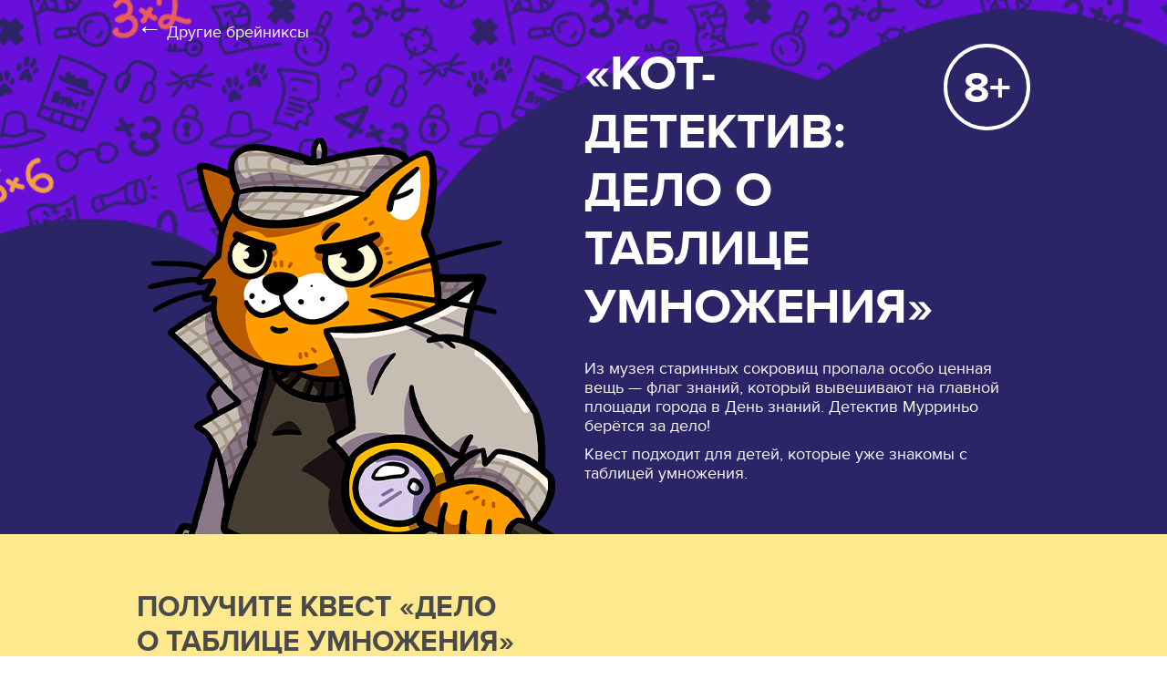

--- FILE ---
content_type: text/html; charset=UTF-8
request_url: https://kvestik.com/product/kot-detektiv-delo-o-tablice-umnozenia/
body_size: 10526
content:
<!DOCTYPE html>
<html lang="ru">
<head>
    
<meta charset="UTF-8">

<meta name="viewport" content="width=device-width, initial-scale=1">

<title>«Кот-детектив: дело о таблице умножения»</title>
<meta name="description" content="&amp;lt;p&amp;gt;Из музея старинных сокровищ пропала особо ценная вещь &amp;amp;mdash; флаг знаний, который вывешивают на главной площади города в День знаний. Детектив Мурриньо берётся за дело!&amp;amp;nbsp;&amp;lt;/p&amp;gt;

&amp;lt;p&amp;gt;Квест подходит для детей, которые уже знакомы с таблицей умножения.&amp;lt;/p&amp;gt;
">
<meta property="og:title" content="«Кот-детектив: дело о таблице умножения»">
<meta property="og:type" content="product">
<meta property="og:description" content="&amp;lt;p&amp;gt;Из музея старинных сокровищ пропала особо ценная вещь &amp;amp;mdash; флаг знаний, который вывешивают на главной площади города в День знаний. Детектив Мурриньо берётся за дело!&amp;amp;nbsp;&amp;lt;/p&amp;gt;

&amp;lt;p&amp;gt;Квест подходит для детей, которые уже знакомы с таблицей умножения.&amp;lt;/p&amp;gt;
">
<meta property="og:url" content="https://kvestik.com/product/kot-detektiv-delo-o-tablice-umnozenia/">
<link href="https://kvestik.com/product/kot-detektiv-delo-o-tablice-umnozenia/" rel="canonical">
<link rel="apple-touch-icon" sizes="57x57" href="/favicons/apple-touch-icon-57x57.png">
<link rel="apple-touch-icon" sizes="60x60" href="/favicons/apple-touch-icon-60x60.png">
<link rel="apple-touch-icon" sizes="72x72" href="/favicons/apple-touch-icon-72x72.png">
<link rel="apple-touch-icon" sizes="76x76" href="/favicons/apple-touch-icon-76x76.png">
<link rel="apple-touch-icon" sizes="114x114" href="/favicons/apple-touch-icon-114x114.png">
<link rel="apple-touch-icon" sizes="120x120" href="/favicons/apple-touch-icon-120x120.png">
<link rel="apple-touch-icon" sizes="144x144" href="/favicons/apple-touch-icon-144x144.png">
<link rel="apple-touch-icon" sizes="152x152" href="/favicons/apple-touch-icon-152x152.png">
<link rel="apple-touch-icon" sizes="180x180" href="/favicons/apple-touch-icon-180x180.png">
<link rel="icon" type="image/png" sizes="32x32" href="/favicons/favicon-32x32.png">
<link rel="icon" type="image/png" sizes="192x192" href="/favicons/android-chrome-192x192.png">
<link rel="icon" type="image/png" sizes="16x16" href="/favicons/favicon-16x16.png">
<link rel="manifest" href="/favicons/site.webmanifest">
<link rel="mask-icon" href="/favicons/safari-pinned-tab.svg" color="#fce484">
<link rel="canonical" href="https://kvestik.com/product/kot-detektiv-delo-o-tablice-umnozenia/"/>

<meta name="msapplication-TileColor" content="#fce484">
<meta name="msapplication-TileImage" content="/favicons/mstile-144x144.png">
<meta name="theme-color" content="#ffffff">

<meta name="csrf-param" content="_csrf">
<meta name="csrf-token" content="kfp02wb8u2pWFE4nlEMQc3ju-PtzFTmaRQtF5dwQjZTClTCNYqbMCzcsHRLscVsCPYqWtTghbqoATjGzj3q-pg==">
<title>«Кот-детектив: дело о таблице умножения»</title>


    <!-- Google Tag Manager -->
    <script>(function(w,d,s,l,i){w[l]=w[l]||[];w[l].push({'gtm.start':
          new Date().getTime(),event:'gtm.js'});var f=d.getElementsByTagName(s)[0],
        j=d.createElement(s),dl=l!='dataLayer'?'&l='+l:'';j.async=true;j.src=
        'https://www.googletagmanager.com/gtm.js?id='+i+dl;f.parentNode.insertBefore(j,f);
      })(window,document,'script','dataLayer','GTM-KBVS2VL');</script>
    <!-- End Google Tag Manager -->


    <link href="/assets/5551862/free-view.css" rel="stylesheet"></head>
<body>

    <!-- Google Tag Manager (noscript) -->
    <noscript><iframe src="https://www.googletagmanager.com/ns.html?id=GTM-KBVS2VL"
                      height="0" width="0" style="display:none;visibility:hidden"></iframe></noscript>
    <!-- End Google Tag Manager (noscript) -->


<div
    id="app"
>
    
<free-view
        inline-template
        :initial-counter="1000"
        :vendor-code="'UM743'"
    >
    <template v-if="activePaymentCurrency">
        <div class="buy-virtual-product-wrapper">
    <div @click="goHistoryBack" class="buy-virtual-product-back"><button class="buy-virtual-product-back__btn">Вернуться</button></div>
    <div class="buy-virtual-product">
        <img
            class="buy-virtual-product__img"
            src="/images/free-product/32/header-character-img/view-cat-detective.png?v=1659011842 "
            alt="product-img"
        >
        <div class="buy-virtual-product__description">
            <h1 class="buy-virtual-product__title">
                «Кот-детектив: дело о таблице умножения»            </h1>
            <div v-if="activePaymentCurrency == 'RUB'" class="buy-virtual-product__price">
                <span class="buy-virtual-product__price--new" v-html="formatAsCurrency(price)">490</span>
                <div class="buy-virtual-product__price--old" v-if="basePrice !== price"><span v-html="formatAsCurrency(basePrice)">490</span></div>
            </div>
            <div v-else-if="activePaymentCurrency == 'EUR'" class="buy-virtual-product__price">
                <span class="buy-virtual-product__price--new" v-html="(Math.round(euroPrice * 100) / 100 + ' €')"></span>
                <div class="buy-virtual-product__price--old" v-if="baseEuroPrice !== euroPrice"><span v-html="baseEuroPrice + '€'">7.9 €</span></div>
            </div>
            <v-form
                    ref="virtualorder"
                    inline-template v-cloak
                    :initial='{"id":"virtual-product","name":"VirtualProductForm","fields":{"email":{"type":"email","required":true,"placeholder":"Email","helperText":"","value":null,"range":[]},"vendor_code":{"type":"textarea","required":true,"placeholder":"Vendor Code","helperText":"","value":null,"range":[]},"promocode":{"type":"textarea","required":false,"placeholder":"Promocode","helperText":"","value":null,"range":[]},"is_euro":{"type":"checkbox","required":false,"placeholder":"Is Euro","helperText":"","value":null,"range":[]},"agreement":{"type":"agreement","required":false,"placeholder":"Согласен на обработку персональных данных","helperText":"","value":0,"range":[]}},"options":[]}'
                    @success="showCommonSuccessModal"
                    @fail="showCommonFailModal"
                    @paystripe="paystripe"
                    :service-fields="{vendor_code: 'UM743',   promocode: promocode}"
                    :event-id="'event_pay_kot-detektiv-delo-o-tablice-umnozenia'"
                    :additional="{isFree: price === 0}"
                    :activePaymentCurrency="this.activePaymentCurrency"
            >
                <div class="buy-virtual-product-form">
                    <div class="buy-virtual-product-form__email">
                        <v-group v-if="fields.email" v-bind="fields.email" @update="update"></v-group>
                    </div>
                    <div class="buy-virtual-product-form__agreement">
                        <v-group v-if="fields.agreement" v-bind="fields.agreement" @update="update" placeholder="Согласен с офертой ">"></v-group>
                    </div>
                    <v-button
                            class="buy-virtual-product-form__btn"
                            :active="active"
                            :activePaymentCurrency="$attrs.activepaymentcurrency"
                            v-if="$attrs.activepaymentcurrency == 'RUB'"
                            @submit="submit"
                            :caption="additional.isFree ? 'Получить' : 'Купить'"
                    ></v-button>
                    <v-button
                            class="buy-virtual-product-form__btn"
                            :active="active"
                            :activepaymentcurrency="$attrs.activepaymentcurrency"
                            v-else-if="$attrs.activepaymentcurrency == 'EUR'"
                            @submit="$emit('paystripe', {
                                    email: fields.email,
                                    vendor_code: this.vendorCode,
                                    agreement: fields.agreement,
                                })"
                            :caption="additional.isFree ? 'Получить' : 'Купить'" >
                    </v-button>
                </div>
            </v-form>
        </div>
    </div>
</div>    </template>
    <div v-else class="free-product">
        <section class="free-product-promo" style="background-image: url('/images/free-product/32/header-bg-img/view_1920-bg_1.png?v=1660204330')">
            <div class="free-product-promo__container">
                <div class="free-product-promo__breadcrumbs" style="color: #ffffff">
                    <a href="/#catalog" class="free-product-promo__link"  style="color: #ffffff">Другие брейниксы</a>
                </div>
                <div class="free-product-promo__row">
                    <div class="free-product-promo__character-box">
                        <img src="/images/free-product/32/header-character-img/view-cat-detective.png?v=1659011842" alt="" class="free-product-promo__character">
                    </div>
                    <div class="free-product-promo__content" style="color: #ffffff">
                        <div class="free-product-promo__header">
                            <div class="free-product-promo__header-box">
                                <h1 class="free-product-promo__name">
                                    «Кот-детектив: дело о таблице умножения»                                </h1>
                                                            </div>

                            <div class="free-product-promo__age" style="border-color: #ffffff">
                                8+                            </div>
                        </div>

                        <div class="free-product-promo__description">
                            <p>Из музея старинных сокровищ пропала особо ценная вещь &mdash; флаг знаний, который вывешивают на главной площади города в День знаний. Детектив Мурриньо берётся за дело!&nbsp;</p>

<p>Квест подходит для детей, которые уже знакомы с таблицей умножения.</p>
                        </div>
                    </div>
                </div>
            </div>
        </section>
       <section class="free-product-download">
    <div class="free-product-download__container">
        <div class="free-product-download__content">
            <buy-virtual-widget inline-template
                    :initial-base-price="490"
                    :initial-price="490"
                    :initial-base-euro-price="7.9"
                    :initial-euro-price="7.9"
                    :vendor-code="'UM743'"
                    @set-active-payment-currency="setActivePaymentCurrency"
>
    <div class="buy-virtual-widget">
        <h3 class="buy-virtual-widget__title">
            ПОЛУЧИТЕ КВЕСТ  «ДЕЛО О ТАБЛИЦЕ УМНОЖЕНИЯ»        </h3>
                <div class="buy-virtual-widget__comes-with">
            <p class="buy-virtual-widget__comes-with-title">
                В комплекте:
            </p>
            <div class="buy-virtual-widget__comes-with-description">
                <ul>
	<li>письмо-приглашение, начинающее квест;</li>
	<li>7 увлекательных заданий;</li>
	<li>7 ярких конвертов для них;</li>
	<li>грамота за прохождение квеста;</li>
	<li>инструкция.</li>
</ul>
            </div>
        </div>
                <h1 class="product-action__title">Купить за</h1>
        <div class="product-action__prices">
            <!--<button @click="setActivePaymentCurrency('RUB')" class="product-action__price product-action__price--active" >
                <span class="product-action__price-new" v-html="formatAsCurrency(price)">
                                    </span>
            <div class="flex">
                <span v-if="basePrice !== price" class="product-action__price-old product-action__price-old--active " v-html="formatAsCurrency(basePrice)">
                                    </span>
            </div>
            </button>-->
                        <button @click="setActivePaymentCurrency('EUR')" class="product-action__price product-action__price--active">
                <span class="product-action__price-new" v-html="(Math.round(euroPrice * 100) / 100 + ' €')">7.9€</span>
                <span  v-if="baseEuroPrice !== euroPrice" v-html="baseEuroPrice + '€'" class="product-action__price-old">
                    7.9€                </span>
            </button>
                    </div>
<!--        <div class="buy-virtual-widget__prices">-->
<!--            --><!--                <div class="buy-virtual-widget__price-old" v-html="formatAsCurrency(basePrice)">-->
<!--                    --><!--                </div>-->
<!--            --><!--            <div class="buy-virtual-widget__price" v-html="formatAsCurrency(price)">-->
<!--                --><!--            </div>-->
<!--        </div>-->
        <div class="buy-virtual-widget__promocode" v-if="!isAppended">
            <div class="buy-virtual-widget__promocode-btn-box" v-if="!hasCodeForm && !hasCodeClicked">
                <button @click="showCodeForm" class="text-link">У меня есть промокод</button>
            </div>
            <div class="buy-virtual-widget__promocode-form" v-else v-cloak>
                <v-form
                        inline-template v-cloak
                        :initial='{"id":"virtual-promocode","name":"VirtualPromocodeForm","fields":{"promocode":{"type":"input","required":true,"placeholder":"Промокод","helperText":"","value":null,"range":[]},"vendor_code":{"type":"textarea","required":true,"placeholder":"Vendor Code","helperText":"","value":null,"range":[]}},"options":[]}'
                        @fail="showCommonFailModal"
                        :service-fields="{vendor_code: 'UM743'}"
                        :event-id="'event_promocode_kot-detektiv-delo-o-tablice-umnozenia'"
                        :additional="{
                                            isAppended: isAppended
                                        }"
                        @success="setNewPrice"
                        @fail-validate="setInitialPrice"
                        @form-update="isAppended = false"
                >
                    <div class="virtual-product-form">
                        <div class="virtual-product-form__email">
                            <v-group v-if="fields.promocode" v-bind="fields.promocode" @update="update"></v-group>
                        </div>
                        <div class="virtual-product-form__btn">
                            <v-button
                                    :active="active"
                                    @submit="submit"
                                    caption="Применить"
                                    :btn-class="'green'"
                            ></v-button>
                        </div>
                    </div>
                </v-form>
            </div>
        </div>
<!--        <div class="buy-virtual-widget__form">-->
<!--            <v-form-->
<!--                    ref="virtualorder"-->
<!--                    inline-template v-cloak-->
<!--                    :initial='--><!--'-->
<!--                    @success="showCommonSuccessModal"-->
<!--                    @fail="showCommonFailModal"-->
<!--                    @paystripe="paystripe"-->
<!--                    :service-fields="{vendor_code: '--><!--',   promocode: promocode}"-->
<!--                    :event-id="'event_pay_--><!--'"-->
<!--                    :additional="{isFree: price === 0}"-->
<!--            >-->
<!--                <div class="virtual-product-form">-->
<!--                    <div class="virtual-product-form__email">-->
<!--                        <v-group v-if="fields.email" v-bind="fields.email" @update="update"></v-group>-->
<!--                    </div>-->
<!--                    <div class="virtual-product-form__agreement">-->
<!--                        <v-group v-if="fields.agreement" v-bind="fields.agreement" @update="update" placeholder="Согласен с <a href='/oferta' target='_blank' class='text-link'>офертой</a> ">"></v-group>-->
<!--                    </div>-->
<!--                    <div class="virtual-product-form__btn">-->
<!--                        <v-button-->
<!--                                :active="active"-->
<!--                                @submit="submit"-->
<!--                                :caption="additional.isFree ? 'Получить' : 'Купить'"-->
<!--                        ></v-button>-->
<!--                    </div>-->
<!--                    --><!--                        <v-button :active="active"-->
<!--                                  @submit="$emit('paystripe', {-->
<!--                                                email: fields.email,-->
<!--                                                vendor_code: fields.vendor_code,-->
<!--                                                agreement: fields.agreement,-->
<!--                                            })"-->
<!--                                  caption="Оплатить международной картой" >-->
<!--                        </v-button>-->
<!--                    --><!--                        <a class="virtual-product-form__link text-link" href="--><!--" target="_blank">Оплатить международной картой</a>-->
<!--                    --><!--                </div>-->
<!--            </v-form>-->
<!--        </div>-->
    </div>
</buy-virtual-widget>
        </div>
        <div class="free-product-download__img-box">
            <img src="/images/free-product/32/form-character-img/view-lupa.png?v=1659011842" alt="" class="free-product-download__img">
        </div>
    </div>
</section>
                    <section class="free-product-letter">
                <div class="free-product-letter__container">
                    <h2 class="free-product-letter__title">
                        Квест поможет ребёнку подружиться с таблицей умножения и превратит сложную задачу в весёлое приключение                    </h2>
                    <img src="/images/free-product/32/letter-img/view-01.png?v=1658998744" alt="" class="free-product-letter__img">
                </div>
            </section>
            <section class="free-product-tasks">
                <div class="free-product-tasks__container">
                    <h2 class="free-product-tasks__title">
                        Карточки с заданиями
                    </h2>
                </div>
                <div class="free-product-tasks__img-wrapper">
                    <div class="free-product-tasks__container">
                        <img src="/images/free-product/32/task-img/view-02.png?v=1658998744" alt="" class="free-product-tasks__img">
                    </div>
                </div>
            </section>
                        <section class="free-product-preparation">
                <div class="free-product-preparation__container">
                    <h2 class="free-product-preparation__title">
                        Подготовка займёт 15 минут
                    </h2>
                </div>
                <div class="free-product-preparation__steps">
                    <div class="free-product-preparation__step">
                        <div class="free-product-preparation-step">
                            <div class="free-product-preparation-step__container">
                                <p class="free-product-preparation-step__caption">
                                    <strong>Шаг 1.</strong> Распечатайте и&nbsp;разложите по&nbsp;конвертам задания
                                </p>
                            </div>
                            <div class="free-product-preparation-step__bg">
                                <div class="free-product-preparation-step__container">
                                    <ul class="free-product-preparation-tasks">
                                                                                    <li class="free-product-preparation-tasks__item">
                                                <div class="free-product-preparation-tasks__img-box">
                                                    <img src="/images/free-product/32/card-examples/task-2.jpg?v=1659011343" alt="" class="free-product-preparations-tasks__img">
                                                </div>
                                                <p class="free-product-preparation-tasks__caption">
                                                    Разрежьте карточки с заданиями                                                </p>
                                            </li>
                                                                                    <li class="free-product-preparation-tasks__item">
                                                <div class="free-product-preparation-tasks__img-box">
                                                    <img src="/images/free-product/32/card-examples/task-1.jpg?v=1659011353" alt="" class="free-product-preparations-tasks__img">
                                                </div>
                                                <p class="free-product-preparation-tasks__caption">
                                                    Положите каждое задание в&nbsp;соответствующий конверт                                                </p>
                                            </li>
                                                                            </ul>
                                </div>
                            </div>
                        </div>
                    </div>
                    <div class="free-product-preparation__step">
                        <div class="free-product-preparation-step">
                            <div class="free-product-preparation-step__container">
                                <p class="free-product-preparation-step__caption">
                                    <strong>Шаг 2.</strong> Разложите задания по квартире, как указано в сценарии
                                </p>
                                <div class="free-product-preparation-step__table">
                                    <table class="free-table">
                                        <thead>
                                        <tr>
                                            <th>Где оставить</th>
                                            <th>Какой конверт</th>
                                        </tr>
                                        </thead>
                                        <tbody>
                                                                                    <tr>
                                                <td>На видном месте</td>
                                                <td>Первое послание</td>
                                            </tr>
                                                                                    <tr>
                                                <td>У первого послания</td>
                                                <td>Конверт №1</td>
                                            </tr>
                                                                                    <tr>
                                                <td>У двери</td>
                                                <td>Конверт №2</td>
                                            </tr>
                                                                                    <tr>
                                                <td>Там, где стоят чашки</td>
                                                <td>Конверт №3</td>
                                            </tr>
                                                                                    <tr>
                                                <td>На диване</td>
                                                <td>Конверт №4</td>
                                            </tr>
                                                                                    <tr>
                                                <td>Там, где стоит чай</td>
                                                <td>Конверт №5</td>
                                            </tr>
                                                                                    <tr>
                                                <td>Рядом с зубной щёткой</td>
                                                <td>Конверт №6</td>
                                            </tr>
                                                                                    <tr>
                                                <td>У лампы</td>
                                                <td>Конверт №7</td>
                                            </tr>
                                                                                    <tr>
                                                <td>В сумке</td>
                                                <td>Подарок и грамота</td>
                                            </tr>
                                                                                </tbody>
                                    </table>
                                </div>
                            </div>
                        </div>
                    </div>
                </div>
            </section>
        
        <section class="free-product-download">
    <div class="free-product-download__container">
        <div class="free-product-download__content">
            <buy-virtual-widget inline-template
                    :initial-base-price="490"
                    :initial-price="490"
                    :initial-base-euro-price="7.9"
                    :initial-euro-price="7.9"
                    :vendor-code="'UM743'"
                    @set-active-payment-currency="setActivePaymentCurrency"
>
    <div class="buy-virtual-widget">
        <h3 class="buy-virtual-widget__title">
            ПОЛУЧИТЕ КВЕСТ  «ДЕЛО О ТАБЛИЦЕ УМНОЖЕНИЯ»        </h3>
                <div class="buy-virtual-widget__comes-with">
            <p class="buy-virtual-widget__comes-with-title">
                В комплекте:
            </p>
            <div class="buy-virtual-widget__comes-with-description">
                <ul>
	<li>письмо-приглашение, начинающее квест;</li>
	<li>7 увлекательных заданий;</li>
	<li>7 ярких конвертов для них;</li>
	<li>грамота за прохождение квеста;</li>
	<li>инструкция.</li>
</ul>
            </div>
        </div>
                <h1 class="product-action__title">Купить за</h1>
        <div class="product-action__prices">
            <!--<button @click="setActivePaymentCurrency('RUB')" class="product-action__price product-action__price--active" >
                <span class="product-action__price-new" v-html="formatAsCurrency(price)">
                                    </span>
            <div class="flex">
                <span v-if="basePrice !== price" class="product-action__price-old product-action__price-old--active " v-html="formatAsCurrency(basePrice)">
                                    </span>
            </div>
            </button>-->
                        <button @click="setActivePaymentCurrency('EUR')" class="product-action__price product-action__price--active">
                <span class="product-action__price-new" v-html="(Math.round(euroPrice * 100) / 100 + ' €')">7.9€</span>
                <span  v-if="baseEuroPrice !== euroPrice" v-html="baseEuroPrice + '€'" class="product-action__price-old">
                    7.9€                </span>
            </button>
                    </div>
<!--        <div class="buy-virtual-widget__prices">-->
<!--            --><!--                <div class="buy-virtual-widget__price-old" v-html="formatAsCurrency(basePrice)">-->
<!--                    --><!--                </div>-->
<!--            --><!--            <div class="buy-virtual-widget__price" v-html="formatAsCurrency(price)">-->
<!--                --><!--            </div>-->
<!--        </div>-->
        <div class="buy-virtual-widget__promocode" v-if="!isAppended">
            <div class="buy-virtual-widget__promocode-btn-box" v-if="!hasCodeForm && !hasCodeClicked">
                <button @click="showCodeForm" class="text-link">У меня есть промокод</button>
            </div>
            <div class="buy-virtual-widget__promocode-form" v-else v-cloak>
                <v-form
                        inline-template v-cloak
                        :initial='{"id":"virtual-promocode","name":"VirtualPromocodeForm","fields":{"promocode":{"type":"input","required":true,"placeholder":"Промокод","helperText":"","value":null,"range":[]},"vendor_code":{"type":"textarea","required":true,"placeholder":"Vendor Code","helperText":"","value":null,"range":[]}},"options":[]}'
                        @fail="showCommonFailModal"
                        :service-fields="{vendor_code: 'UM743'}"
                        :event-id="'event_promocode_kot-detektiv-delo-o-tablice-umnozenia'"
                        :additional="{
                                            isAppended: isAppended
                                        }"
                        @success="setNewPrice"
                        @fail-validate="setInitialPrice"
                        @form-update="isAppended = false"
                >
                    <div class="virtual-product-form">
                        <div class="virtual-product-form__email">
                            <v-group v-if="fields.promocode" v-bind="fields.promocode" @update="update"></v-group>
                        </div>
                        <div class="virtual-product-form__btn">
                            <v-button
                                    :active="active"
                                    @submit="submit"
                                    caption="Применить"
                                    :btn-class="'green'"
                            ></v-button>
                        </div>
                    </div>
                </v-form>
            </div>
        </div>
<!--        <div class="buy-virtual-widget__form">-->
<!--            <v-form-->
<!--                    ref="virtualorder"-->
<!--                    inline-template v-cloak-->
<!--                    :initial='--><!--'-->
<!--                    @success="showCommonSuccessModal"-->
<!--                    @fail="showCommonFailModal"-->
<!--                    @paystripe="paystripe"-->
<!--                    :service-fields="{vendor_code: '--><!--',   promocode: promocode}"-->
<!--                    :event-id="'event_pay_--><!--'"-->
<!--                    :additional="{isFree: price === 0}"-->
<!--            >-->
<!--                <div class="virtual-product-form">-->
<!--                    <div class="virtual-product-form__email">-->
<!--                        <v-group v-if="fields.email" v-bind="fields.email" @update="update"></v-group>-->
<!--                    </div>-->
<!--                    <div class="virtual-product-form__agreement">-->
<!--                        <v-group v-if="fields.agreement" v-bind="fields.agreement" @update="update" placeholder="Согласен с <a href='/oferta' target='_blank' class='text-link'>офертой</a> ">"></v-group>-->
<!--                    </div>-->
<!--                    <div class="virtual-product-form__btn">-->
<!--                        <v-button-->
<!--                                :active="active"-->
<!--                                @submit="submit"-->
<!--                                :caption="additional.isFree ? 'Получить' : 'Купить'"-->
<!--                        ></v-button>-->
<!--                    </div>-->
<!--                    --><!--                        <v-button :active="active"-->
<!--                                  @submit="$emit('paystripe', {-->
<!--                                                email: fields.email,-->
<!--                                                vendor_code: fields.vendor_code,-->
<!--                                                agreement: fields.agreement,-->
<!--                                            })"-->
<!--                                  caption="Оплатить международной картой" >-->
<!--                        </v-button>-->
<!--                    --><!--                        <a class="virtual-product-form__link text-link" href="--><!--" target="_blank">Оплатить международной картой</a>-->
<!--                    --><!--                </div>-->
<!--            </v-form>-->
<!--        </div>-->
    </div>
</buy-virtual-widget>
        </div>
        <div class="free-product-download__img-box">
            <img src="/images/free-product/32/form-character-img/view-lupa.png?v=1659011842" alt="" class="free-product-download__img">
        </div>
    </div>
</section>
       <!-- <div class="view-comments" id="comments">
            <div class="view-comments__container">
                <div class="view-comments__header">
                    <h2 class="view-comments__title">
                        Делитесь впечатлениями
                    </h2>
                    <p class="view-comments__lead">
                        Во время проведения &laquo;Брейникса&raquo; получаются отличные фотографии! Выкладывайте их в инстаграм с хештегом <a href="https://www.instagram.com/explore/tags/kvestik/" target="_blank">#brainiks</a> ;)
                    </p>
                </div>
                <div class="view-comments__body">
                                    </div>
            </div>
        </div>-->

        <section class="view-benefit">
            <div class="view-benefit__container">
                <h2 class="view-benefit__title">
                    Веселитесь с&nbsp;пользой
                </h2>
                <ul class="view-benefit__list">
                    <li class="view-benefit__item">
                        <div class="view-benefit__icon-box">
                            <img class="view-benefit__icon" src="/assets/5551862/images/catalog/view/bulb_yellow.svg" alt=""/>
                        </div>
                        <p class="view-benefit__caption">
                            Развивайте
                            познавательную
                            активность
                        </p>
                    </li>
                    <li class="view-benefit__item">
                        <div class="view-benefit__icon-box">
                            <img class="view-benefit__icon" src="/assets/5551862/images/catalog/view/chess_yellow.svg" alt=""/>
                        </div>
                        <p class="view-benefit__caption">
                            Мобилизуйте
                            логические
                            и&nbsp;языковые умения
                        </p>
                    </li>
                    <li class="view-benefit__item">
                        <div class="view-benefit__icon-box">
                            <img class="view-benefit__icon" src="/assets/5551862/images/catalog/view/question_yellow.svg" alt=""/>
                        </div>
                        <p class="view-benefit__caption">
                            Развивайте критическое
                            мышление и функциональную
                            грамотность
                        </p>
                    </li>
                </ul>
                <div class="view-benefit__share">
                    
<free-share inline-template class="free-share" >
    <div class="free-share" style="max-width: none;">
        <div class="free-share__content free-share__content--horizontal" style="max-width: 350px">
            <p class="free-share__lead">
                Поделитесь в&nbsp;соцсетях :)            </p>
            <div class="free-share__socials">
                <div class="ya-share2" data-services="vkontakte,odnoklassniki"></div>
            </div>
        </div>
            </div>
</free-share>
                </div>
            </div>
        </section>

       <!-- -->
        <div class="view-related">
            <div class="view-related__container">
                
<free-previews inline-template class="free-previews">
    <div class="free-previews">
                <div class="free-previews__header">
                            <h2 class="free-previews__title">
                    Выбирайте новые приключения                </h2>
                                        <p class="free-previews__lead">
                    Скачивайте другие брейниксы и радуйтесь новым победам                </p>
                    </div>
                <div class="free-previews__list">
                            <div class="free-previews__item">
                    <free-preview inline-template class="free-preview">
    <article class="free-preview">
        <div class="free-preview__content">
            <div class="free-preview__header">
                <div class="free-preview__header-box">
                    <h2 class="free-preview__title">
                        Королевство цветочных фей                    </h2>
                                    </div>
                <div class="free-preview__age">
                    7+                </div>
            </div>
            <div class="free-preview__body">
                <div class="free-preview__description">
                    <p>Ура! Самый главный праздник в&nbsp;королевстве цветочных фей уже сегодня! Подготовка в&nbsp;самом разгаре. Феечке Лили ещё столько всего нужно успеть: украсить сад, выбрать наряд, приготовить грушевый пирог.</p>

<p>Поможем ей&nbsp;подготовиться к&nbsp;празднику Тюльпанов и&nbsp;Сирени, чтобы он&nbsp;удался на&nbsp;славу?<br />
<br />
&nbsp;</p>
                </div>
            </div>
            <div class="free-preview__footer">
                                    <div class="free-preview__prices">
                        <div class="free-preview__price-old-box">
                                                    </div>
                        <div class="free-preview__price-box">
                            <span class="free-preview__price">
                                7.9 €                            </span>
                        </div>
                    </div>
                                <div class="free-preview__btn-box">
                    <a class="free-preview__btn" href="/product/korolevstvo-cvetochnih-fei">
                        Подробнее
                    </a>
                </div>

            </div>
        </div>
        <div class="free-preview__images">
            <swiper
                    class="free-preview__carousel"
                    :options="carouselOptions"
            >
                                    <swiper-slide class="free-preview__carousel-item"
                                            >
                        <img src="/images/free-product/24/main/carousel_item_v2-lili_2.jpg?v=1613652434" alt="" class="free-preview__img">
                    </swiper-slide>
                
                            </swiper>
        </div>
    </article>
</free-preview>
                </div>
                            <div class="free-previews__item">
                    <free-preview inline-template class="free-preview">
    <article class="free-preview">
        <div class="free-preview__content">
            <div class="free-preview__header">
                <div class="free-preview__header-box">
                    <h2 class="free-preview__title">
                        Рыцарь                    </h2>
                                    </div>
                <div class="free-preview__age">
                    6+                </div>
            </div>
            <div class="free-preview__body">
                <div class="free-preview__description">
                    <p>Благородный рыцарь узнал, что дракон похитил принцессу!</p>

<p>Принцесса оказалась очень сообразительной и&nbsp;оставила загадки, чтобы рыцарь отыскал и&nbsp;спас&nbsp;её!</p>

<p>Чтобы отыскать пещеру дракона, нужно разгадать все подсказки. Кстати, говорят, что дракон прячет в&nbsp;пещере не&nbsp;только принцессу, но&nbsp;и&nbsp;сокровища.<br />
<br />
&nbsp;</p>
                </div>
            </div>
            <div class="free-preview__footer">
                                    <div class="free-preview__prices">
                        <div class="free-preview__price-old-box">
                                                    </div>
                        <div class="free-preview__price-box">
                            <span class="free-preview__price">
                                6.9 €                            </span>
                        </div>
                    </div>
                                <div class="free-preview__btn-box">
                    <a class="free-preview__btn" href="/product/rizar">
                        Подробнее
                    </a>
                </div>

            </div>
        </div>
        <div class="free-preview__images">
            <swiper
                    class="free-preview__carousel"
                    :options="carouselOptions"
            >
                                    <swiper-slide class="free-preview__carousel-item"
                                            >
                        <img src="/images/free-product/10/main/carousel_item_v2-rizar.png?v=1596028374" alt="" class="free-preview__img">
                    </swiper-slide>
                
                            </swiper>
        </div>
    </article>
</free-preview>
                </div>
                            <div class="free-previews__item">
                    <free-preview inline-template class="free-preview">
    <article class="free-preview">
        <div class="free-preview__content">
            <div class="free-preview__header">
                <div class="free-preview__header-box">
                    <h2 class="free-preview__title">
                        Приключение богатыря                    </h2>
                                    </div>
                <div class="free-preview__age">
                    7+                </div>
            </div>
            <div class="free-preview__body">
                <div class="free-preview__description">
                    <p>Князь вызывает богатыря Алёшу на&nbsp;задание: в&nbsp;роще возле деревни Ватрушки завелось злое лихо, и&nbsp;его нужно прогнать. Оно воет страшным голосом, не&nbsp;даёт спать и&nbsp;очень пугает крестьян. В&nbsp;этом приключении богатырю не&nbsp;обойтись без помощника!</p>

<p>Давайте спасём жителей Ватрушек!<br />
<br />
&nbsp;</p>
                </div>
            </div>
            <div class="free-preview__footer">
                                    <div class="free-preview__prices">
                        <div class="free-preview__price-old-box">
                                                    </div>
                        <div class="free-preview__price-box">
                            <span class="free-preview__price">
                                7.9 €                            </span>
                        </div>
                    </div>
                                <div class="free-preview__btn-box">
                    <a class="free-preview__btn" href="/product/prikluchenie-bogatyria">
                        Подробнее
                    </a>
                </div>

            </div>
        </div>
        <div class="free-preview__images">
            <swiper
                    class="free-preview__carousel"
                    :options="carouselOptions"
            >
                                    <swiper-slide class="free-preview__carousel-item"
                                            >
                        <img src="/images/free-product/23/main/carousel_item_v2-aliosha_2.jpg?v=1613650030" alt="" class="free-preview__img">
                    </swiper-slide>
                
                            </swiper>
        </div>
    </article>
</free-preview>
                </div>
                            <div class="free-previews__item">
                    <free-preview inline-template class="free-preview">
    <article class="free-preview">
        <div class="free-preview__content">
            <div class="free-preview__header">
                <div class="free-preview__header-box">
                    <h2 class="free-preview__title">
                        Замок с&nbsp;привидениями                    </h2>
                                    </div>
                <div class="free-preview__age">
                    7+                </div>
            </div>
            <div class="free-preview__body">
                <div class="free-preview__description">
                    <p>В старинном замке живёт Оскар &mdash; добродушное привидение, которое охраняет&nbsp;сокровища и обожает пиццу. На днях Оскар заигрался с летучими мышами, и злобный тролль перепрятал сокровища в новый тайник.</p>

<p>Так-так, если приглядеться, на месте сундука с сокровищами появилась огромная паутина... Похоже, другие обитатели старинного замка кое-что видели и оставили Оскару подсказки. Давайте поможем ему вернуть сокровища!<br />
&nbsp;</p>
                </div>
            </div>
            <div class="free-preview__footer">
                                    <div class="free-preview__prices">
                        <div class="free-preview__price-old-box">
                                                    </div>
                        <div class="free-preview__price-box">
                            <span class="free-preview__price">
                                7.9 €                            </span>
                        </div>
                    </div>
                                <div class="free-preview__btn-box">
                    <a class="free-preview__btn" href="/product/zamok-s-privideniami">
                        Подробнее
                    </a>
                </div>

            </div>
        </div>
        <div class="free-preview__images">
            <swiper
                    class="free-preview__carousel"
                    :options="carouselOptions"
            >
                                    <swiper-slide class="free-preview__carousel-item"
                                            >
                        <img src="/images/free-product/12/main/carousel_item_v2-Главные-картинки-квестов.png?v=1603869371" alt="" class="free-preview__img">
                    </swiper-slide>
                
                            </swiper>
        </div>
    </article>
</free-preview>
                </div>
                            <div class="free-previews__item">
                    <free-preview inline-template class="free-preview">
    <article class="free-preview">
        <div class="free-preview__content">
            <div class="free-preview__header">
                <div class="free-preview__header-box">
                    <h2 class="free-preview__title">
                        Потерянные знания                    </h2>
                                            <p class="free-preview__subtitle">
                            Лучшая подготовка к&nbsp;школе                        </p>
                                    </div>
                <div class="free-preview__age">
                    6+                </div>
            </div>
            <div class="free-preview__body">
                <div class="free-preview__description">
                    <p>Вредный волшебник Бездельникус решил насолить школьникам и&nbsp;перепутал все буквы и&nbsp;цифры! Теперь 2+2=7, а&nbsp;собаки и&nbsp;коровы стали сАбаками и&nbsp;кАровами.</p>

<p>К&nbsp;счастью, школьник Миша нашёл вырванные страницы из&nbsp;книги заклинаний волшебника, которые помогут вернуть всё на&nbsp;место. Помоги ему решить загадки вредного&nbsp;волшебника.<br />
<br />
&nbsp;</p>
                </div>
            </div>
            <div class="free-preview__footer">
                                    <div class="free-preview__prices">
                        <div class="free-preview__price-old-box">
                                                    </div>
                        <div class="free-preview__price-box">
                            <span class="free-preview__price">
                                6.9 €                            </span>
                        </div>
                    </div>
                                <div class="free-preview__btn-box">
                    <a class="free-preview__btn" href="/product/poteryannye-znaniya">
                        Подробнее
                    </a>
                </div>

            </div>
        </div>
        <div class="free-preview__images">
            <swiper
                    class="free-preview__carousel"
                    :options="carouselOptions"
            >
                                    <swiper-slide class="free-preview__carousel-item"
                                            >
                        <img src="/images/free-product/11/main/carousel_item_v2-Misha.png?v=1598869014" alt="" class="free-preview__img">
                    </swiper-slide>
                
                            </swiper>
        </div>
    </article>
</free-preview>
                </div>
                            <div class="free-previews__item">
                    <free-preview inline-template class="free-preview">
    <article class="free-preview">
        <div class="free-preview__content">
            <div class="free-preview__header">
                <div class="free-preview__header-box">
                    <h2 class="free-preview__title">
                        Дино                    </h2>
                                    </div>
                <div class="free-preview__age">
                    8+                </div>
            </div>
            <div class="free-preview__body">
                <div class="free-preview__description">
                    <p>В&nbsp;долину пришла засуха, и&nbsp;все динозавры отправились на&nbsp;поиски новых земель. Только маленький динозаврик Дино отстал от&nbsp;стаи и&nbsp;потерялся.</p>

<p>Помогите Дино найти сородичей! На&nbsp;пути вас ждут подсказки, которые обязательно приведут к&nbsp;цели.<br />
<br />
&nbsp;</p>
                </div>
            </div>
            <div class="free-preview__footer">
                                    <div class="free-preview__prices">
                        <div class="free-preview__price-old-box">
                                                    </div>
                        <div class="free-preview__price-box">
                            <span class="free-preview__price">
                                6.9 €                            </span>
                        </div>
                    </div>
                                <div class="free-preview__btn-box">
                    <a class="free-preview__btn" href="/product/dinozavr">
                        Подробнее
                    </a>
                </div>

            </div>
        </div>
        <div class="free-preview__images">
            <swiper
                    class="free-preview__carousel"
                    :options="carouselOptions"
            >
                                    <swiper-slide class="free-preview__carousel-item"
                                            >
                        <img src="/images/free-product/7/main/carousel_item_v2-dino.png?v=1596028390" alt="" class="free-preview__img">
                    </swiper-slide>
                
                            </swiper>
        </div>
    </article>
</free-preview>
                </div>
                            <div class="free-previews__item">
                    <free-preview inline-template class="free-preview">
    <article class="free-preview">
        <div class="free-preview__content">
            <div class="free-preview__header">
                <div class="free-preview__header-box">
                    <h2 class="free-preview__title">
                        Колдовская арифметика                    </h2>
                                            <p class="free-preview__subtitle">
                            Мистическое сложение и вычитание                        </p>
                                    </div>
                <div class="free-preview__age">
                    7+                </div>
            </div>
            <div class="free-preview__body">
                <div class="free-preview__description">
                    <p>Ой-ой-ой, юный волшебник Ян неправильно произнёс заклинание! От этого у него выросли ослиные ушки и свиной пятачок. Чтобы отменить заклинание, нужно собрать магические кристаллы и найти волшебный артефакт. Для этого придется решить не один пример на сложение и вычитание. Помоги Яну вернуть человеческий облик!&nbsp;<br />
<br />
&nbsp;</p>
                </div>
            </div>
            <div class="free-preview__footer">
                                    <div class="free-preview__prices">
                        <div class="free-preview__price-old-box">
                                                    </div>
                        <div class="free-preview__price-box">
                            <span class="free-preview__price">
                                7.9 €                            </span>
                        </div>
                    </div>
                                <div class="free-preview__btn-box">
                    <a class="free-preview__btn" href="/product/koldovskaa-arifmetika">
                        Подробнее
                    </a>
                </div>

            </div>
        </div>
        <div class="free-preview__images">
            <swiper
                    class="free-preview__carousel"
                    :options="carouselOptions"
            >
                                    <swiper-slide class="free-preview__carousel-item"
                                            >
                        <img src="/images/free-product/31/main/carousel_item_v2-Карточка-товара.png?v=1624019392" alt="" class="free-preview__img">
                    </swiper-slide>
                
                            </swiper>
        </div>
    </article>
</free-preview>
                </div>
                            <div class="free-previews__item">
                    <free-preview inline-template class="free-preview">
    <article class="free-preview">
        <div class="free-preview__content">
            <div class="free-preview__header">
                <div class="free-preview__header-box">
                    <h2 class="free-preview__title">
                        Енот идёт в&nbsp;поход                    </h2>
                                            <p class="free-preview__subtitle">
                            Природа и&nbsp;окружающий мир                        </p>
                                    </div>
                <div class="free-preview__age">
                    6+                </div>
            </div>
            <div class="free-preview__body">
                <div class="free-preview__description">
                    <p>Следопыт Гарри набирает команду в&nbsp;лесное братство. Чтобы стать его частью, надо хорошо разбираться в&nbsp;следах животных, видах растений и&nbsp;сторонах света и&nbsp;собрать значки за&nbsp;каждое испытание.</p>

<p>&nbsp;</p>
                </div>
            </div>
            <div class="free-preview__footer">
                                    <div class="free-preview__prices">
                        <div class="free-preview__price-old-box">
                                                    </div>
                        <div class="free-preview__price-box">
                            <span class="free-preview__price">
                                7.9 €                            </span>
                        </div>
                    </div>
                                <div class="free-preview__btn-box">
                    <a class="free-preview__btn" href="/product/enot-idet-v-pohod">
                        Подробнее
                    </a>
                </div>

            </div>
        </div>
        <div class="free-preview__images">
            <swiper
                    class="free-preview__carousel"
                    :options="carouselOptions"
            >
                                    <swiper-slide class="free-preview__carousel-item"
                                            >
                        <img src="/images/free-product/29/main/carousel_item_v2-Карточка-товара_1.png?v=1623249332" alt="" class="free-preview__img">
                    </swiper-slide>
                
                            </swiper>
        </div>
    </article>
</free-preview>
                </div>
                            <div class="free-previews__item">
                    <free-preview inline-template class="free-preview">
    <article class="free-preview">
        <div class="free-preview__content">
            <div class="free-preview__header">
                <div class="free-preview__header-box">
                    <h2 class="free-preview__title">
                        Лисы в&nbsp;городе!                    </h2>
                                            <p class="free-preview__subtitle">
                            Безопасность на дороге                        </p>
                                    </div>
                <div class="free-preview__age">
                    5+                </div>
            </div>
            <div class="free-preview__body">
                <div class="free-preview__description">
                    <p>Лисёнок Арчи всегда мечтал увидеть настоящую школу. Сегодня он&nbsp;был на&nbsp;уроке по&nbsp;окружающему миру. Обратный путь предстоит через шумные улицы города с&nbsp;быстрыми автомобилями и&nbsp;сложными перекрестками.</p>

<p>Нужно соблюдать все правила дорожного движения, чтобы безопасно добраться до&nbsp;своей лисьей норки.</p>

<p><strong><span style="color:#FF0000">ТОЛЬКО ЦВЕТНАЯ ПЕЧАТЬ</span></strong><br />
&nbsp;</p>

<p>&nbsp;</p>

<p>&nbsp;</p>
                </div>
            </div>
            <div class="free-preview__footer">
                                    <div class="free-preview__prices">
                        <div class="free-preview__price-old-box">
                                                    </div>
                        <div class="free-preview__price-box">
                            <span class="free-preview__price">
                                7.9 €                            </span>
                        </div>
                    </div>
                                <div class="free-preview__btn-box">
                    <a class="free-preview__btn" href="/product/lisy-v-gorode">
                        Подробнее
                    </a>
                </div>

            </div>
        </div>
        <div class="free-preview__images">
            <swiper
                    class="free-preview__carousel"
                    :options="carouselOptions"
            >
                                    <swiper-slide class="free-preview__carousel-item"
                                            >
                        <img src="/images/free-product/28/main/carousel_item_v2-Start-image-PDD.png?v=1622217541" alt="" class="free-preview__img">
                    </swiper-slide>
                
                            </swiper>
        </div>
    </article>
</free-preview>
                </div>
                            <div class="free-previews__item">
                    <free-preview inline-template class="free-preview">
    <article class="free-preview">
        <div class="free-preview__content">
            <div class="free-preview__header">
                <div class="free-preview__header-box">
                    <h2 class="free-preview__title">
                        Приключения гусеницы                    </h2>
                                            <p class="free-preview__subtitle">
                            Счёт до 10                        </p>
                                    </div>
                <div class="free-preview__age">
                    4+                </div>
            </div>
            <div class="free-preview__body">
                <div class="free-preview__description">
                    <p>Гусеничка Неля обожает поезда, потому что они такие же длинные, как и сама Неля. Но ещё больше Неля любит самолёты и мечтает поскорее превратиться в бабочку, чтобы тоже летать в небе. А для этого ей нужно повзрослеть и научиться считать.<br />
<br />
&nbsp;</p>
                </div>
            </div>
            <div class="free-preview__footer">
                                    <div class="free-preview__prices">
                        <div class="free-preview__price-old-box">
                                                    </div>
                        <div class="free-preview__price-box">
                            <span class="free-preview__price">
                                7.9 €                            </span>
                        </div>
                    </div>
                                <div class="free-preview__btn-box">
                    <a class="free-preview__btn" href="/product/priklucenia-gusenicy">
                        Подробнее
                    </a>
                </div>

            </div>
        </div>
        <div class="free-preview__images">
            <swiper
                    class="free-preview__carousel"
                    :options="carouselOptions"
            >
                                    <swiper-slide class="free-preview__carousel-item"
                                            >
                        <img src="/images/free-product/30/main/carousel_item_v2-Start-image-gusenica.png?v=1623771809" alt="" class="free-preview__img">
                    </swiper-slide>
                
                            </swiper>
        </div>
    </article>
</free-preview>
                </div>
                            <div class="free-previews__item">
                    <free-preview inline-template class="free-preview">
    <article class="free-preview">
        <div class="free-preview__content">
            <div class="free-preview__header">
                <div class="free-preview__header-box">
                    <h2 class="free-preview__title">
                        Операция «Морковка»                    </h2>
                                    </div>
                <div class="free-preview__age">
                    5+                </div>
            </div>
            <div class="free-preview__body">
                <div class="free-preview__description">
                    <p>О нет, кто-то похитил нос снеговика! Без носа ему очень грустно: он даже не чувствует запаха мандаринов. Нужно скорее помочь снеговику, пока похититель не съел морковку.</p>

<p>К&nbsp;счастью, похититель был невнимательным и&nbsp;нечаянно оставил подсказки. Давай разгадаем их&nbsp;все и&nbsp;найдём нос снеговика!</p>
                </div>
            </div>
            <div class="free-preview__footer">
                                    <div class="free-preview__prices">
                        <div class="free-preview__price-old-box">
                                                    </div>
                        <div class="free-preview__price-box">
                            <span class="free-preview__price">
                                7.9 €                            </span>
                        </div>
                    </div>
                                <div class="free-preview__btn-box">
                    <a class="free-preview__btn" href="/product/operaciya-morkovka">
                        Подробнее
                    </a>
                </div>

            </div>
        </div>
        <div class="free-preview__images">
            <swiper
                    class="free-preview__carousel"
                    :options="carouselOptions"
            >
                                    <swiper-slide class="free-preview__carousel-item"
                                            >
                        <img src="/images/free-product/21/main/carousel_item_v2-main_snowman.jpg?v=1608040458" alt="" class="free-preview__img">
                    </swiper-slide>
                
                            </swiper>
        </div>
    </article>
</free-preview>
                </div>
                            <div class="free-previews__item">
                    <free-preview inline-template class="free-preview">
    <article class="free-preview">
        <div class="free-preview__content">
            <div class="free-preview__header">
                <div class="free-preview__header-box">
                    <h2 class="free-preview__title">
                        В&nbsp;поисках подарка                    </h2>
                                    </div>
                <div class="free-preview__age">
                    7+                </div>
            </div>
            <div class="free-preview__body">
                <div class="free-preview__description">
                    <p>Ночью Дед Мороз тихонько вошёл в&nbsp;дом, чтобы оставить подарок для ребёнка. Но&nbsp;ему надоело каждый год класть подарок под ёлку, потому он&nbsp;решил подыскать место поинтереснее.</p>

<p>Чтобы ребёнок мог найти подарок, Дед Мороз оставил зашифрованные подсказки. Разгадайте их&nbsp;все и&nbsp;отыщите заветный сюрприз :)</p>
                </div>
            </div>
            <div class="free-preview__footer">
                                    <div class="free-preview__prices">
                        <div class="free-preview__price-old-box">
                                                    </div>
                        <div class="free-preview__price-box">
                            <span class="free-preview__price">
                                7.9 €                            </span>
                        </div>
                    </div>
                                <div class="free-preview__btn-box">
                    <a class="free-preview__btn" href="/product/v-poiskah-podarka">
                        Подробнее
                    </a>
                </div>

            </div>
        </div>
        <div class="free-preview__images">
            <swiper
                    class="free-preview__carousel"
                    :options="carouselOptions"
            >
                                    <swiper-slide class="free-preview__carousel-item"
                                            >
                        <img src="/images/free-product/13/main/carousel_item_v2-ded_kartochka.jpg?v=1606387863" alt="" class="free-preview__img">
                    </swiper-slide>
                
                            </swiper>
        </div>
    </article>
</free-preview>
                </div>
                    </div>
    </div>
</free-previews>            </div>
        </div>

        <div class="view-share">
            <div class="view-share__container">
                
<free-share inline-template class="free-share free-share--cat" >
    <div class="free-share" style="max-width: none;">
        <div class="free-share__content free-share__content--vertical" style="max-width: 350px">
            <p class="free-share__lead">
                Сохраните в соцсетях, чтобы&nbsp;«Брейниксы» всегда были под&nbsp;рукой ;)            </p>
            <div class="free-share__socials">
                <div class="ya-share2" data-services="vkontakte,odnoklassniki"></div>
            </div>
        </div>
                    <div class="free-share__cat"></div>
            </div>
</free-share>
            </div>
        </div>
    </div>
</free-view>

</div>
<script src="//yastatic.net/es5-shims/0.0.2/es5-shims.min.js"></script>
<script src="//yastatic.net/share2/share.js"></script>
<script src="/assets/5551862/free-view.js"></script></body>
</html>


--- FILE ---
content_type: text/css; charset=utf-8
request_url: https://kvestik.com/assets/5551862/free-view.css
body_size: 9809
content:
.free-previews__title{margin-top:0;margin-bottom:5px;font-size:32px;font-weight:700}.free-previews__lead{text-align:center;margin-top:5px;margin-bottom:0}.free-previews__header{max-width:1000px;padding-left:10px;padding-right:10px;margin-left:auto;margin-right:auto;text-align:center;margin-bottom:40px}.free-previews__item{margin-bottom:40px}.free-previews__item:last-child{margin-bottom:0}.free-previews__list{max-width:1000px;padding-left:10px;padding-right:10px;margin-left:auto;margin-right:auto;position:relative}.free-previews__list:after,.free-previews__list:before{content:"";display:block;position:absolute;top:0;height:100%;width:100%;background-repeat:no-repeat}.free-previews__list:before{right:calc(100% + 20px);background-image:url(css-images/fa05d985722db8701f5f08b07f37633a.svg);background-position:100% 0}.free-previews__list:after{left:calc(100% + 20px);background-position:0 0;background-image:url(css-images/f7fccd1351a82680d4ccc25dc1bec460.svg)}@media (min-width:600px){.free-previews__item{margin-bottom:60px}}.swiper-container{margin:0 auto;position:relative;overflow:hidden;list-style:none;padding:0;z-index:1}.swiper-container-no-flexbox .swiper-slide{float:left}.swiper-container-vertical>.swiper-wrapper{-webkit-box-orient:vertical;-webkit-box-direction:normal;-webkit-flex-direction:column;-ms-flex-direction:column;flex-direction:column}.swiper-wrapper{position:relative;width:100%;height:100%;z-index:1;display:-webkit-box;display:-webkit-flex;display:-ms-flexbox;display:flex;-webkit-transition-property:-webkit-transform;transition-property:-webkit-transform;-o-transition-property:transform;transition-property:transform;transition-property:transform,-webkit-transform;-webkit-box-sizing:content-box;box-sizing:content-box}.swiper-container-android .swiper-slide,.swiper-wrapper{-webkit-transform:translateZ(0);transform:translateZ(0)}.swiper-container-multirow>.swiper-wrapper{-webkit-flex-wrap:wrap;-ms-flex-wrap:wrap;flex-wrap:wrap}.swiper-container-free-mode>.swiper-wrapper{-webkit-transition-timing-function:ease-out;-o-transition-timing-function:ease-out;transition-timing-function:ease-out;margin:0 auto}.swiper-slide{-webkit-flex-shrink:0;-ms-flex-negative:0;flex-shrink:0;width:100%;height:100%;position:relative;-webkit-transition-property:-webkit-transform;transition-property:-webkit-transform;-o-transition-property:transform;transition-property:transform;transition-property:transform,-webkit-transform}.swiper-invisible-blank-slide{visibility:hidden}.swiper-container-autoheight,.swiper-container-autoheight .swiper-slide{height:auto}.swiper-container-autoheight .swiper-wrapper{-webkit-box-align:start;-webkit-align-items:flex-start;-ms-flex-align:start;align-items:flex-start;-webkit-transition-property:height,-webkit-transform;transition-property:height,-webkit-transform;-o-transition-property:transform,height;transition-property:transform,height;transition-property:transform,height,-webkit-transform}.swiper-container-3d{-webkit-perspective:1200px;perspective:1200px}.swiper-container-3d .swiper-cube-shadow,.swiper-container-3d .swiper-slide,.swiper-container-3d .swiper-slide-shadow-bottom,.swiper-container-3d .swiper-slide-shadow-left,.swiper-container-3d .swiper-slide-shadow-right,.swiper-container-3d .swiper-slide-shadow-top,.swiper-container-3d .swiper-wrapper{-webkit-transform-style:preserve-3d;transform-style:preserve-3d}.swiper-container-3d .swiper-slide-shadow-bottom,.swiper-container-3d .swiper-slide-shadow-left,.swiper-container-3d .swiper-slide-shadow-right,.swiper-container-3d .swiper-slide-shadow-top{position:absolute;left:0;top:0;width:100%;height:100%;pointer-events:none;z-index:10}.swiper-container-3d .swiper-slide-shadow-left{background-image:-webkit-gradient(linear,right top,left top,from(rgba(0,0,0,.5)),to(rgba(0,0,0,0)));background-image:-webkit-linear-gradient(right,rgba(0,0,0,.5),rgba(0,0,0,0));background-image:-o-linear-gradient(right,rgba(0,0,0,.5),rgba(0,0,0,0));background-image:linear-gradient(270deg,rgba(0,0,0,.5),rgba(0,0,0,0))}.swiper-container-3d .swiper-slide-shadow-right{background-image:-webkit-gradient(linear,left top,right top,from(rgba(0,0,0,.5)),to(rgba(0,0,0,0)));background-image:-webkit-linear-gradient(left,rgba(0,0,0,.5),rgba(0,0,0,0));background-image:-o-linear-gradient(left,rgba(0,0,0,.5),rgba(0,0,0,0));background-image:linear-gradient(90deg,rgba(0,0,0,.5),rgba(0,0,0,0))}.swiper-container-3d .swiper-slide-shadow-top{background-image:-webkit-gradient(linear,left bottom,left top,from(rgba(0,0,0,.5)),to(rgba(0,0,0,0)));background-image:-webkit-linear-gradient(bottom,rgba(0,0,0,.5),rgba(0,0,0,0));background-image:-o-linear-gradient(bottom,rgba(0,0,0,.5),rgba(0,0,0,0));background-image:linear-gradient(0deg,rgba(0,0,0,.5),rgba(0,0,0,0))}.swiper-container-3d .swiper-slide-shadow-bottom{background-image:-webkit-gradient(linear,left top,left bottom,from(rgba(0,0,0,.5)),to(rgba(0,0,0,0)));background-image:-webkit-linear-gradient(top,rgba(0,0,0,.5),rgba(0,0,0,0));background-image:-o-linear-gradient(top,rgba(0,0,0,.5),rgba(0,0,0,0));background-image:linear-gradient(180deg,rgba(0,0,0,.5),rgba(0,0,0,0))}.swiper-container-wp8-horizontal,.swiper-container-wp8-horizontal>.swiper-wrapper{-ms-touch-action:pan-y;touch-action:pan-y}.swiper-container-wp8-vertical,.swiper-container-wp8-vertical>.swiper-wrapper{-ms-touch-action:pan-x;touch-action:pan-x}.swiper-button-next,.swiper-button-prev{position:absolute;top:50%;width:27px;height:44px;margin-top:-22px;z-index:10;cursor:pointer;background-size:27px 44px;background-position:50%;background-repeat:no-repeat}.swiper-button-next.swiper-button-disabled,.swiper-button-prev.swiper-button-disabled{opacity:.35;cursor:auto;pointer-events:none}.swiper-button-prev,.swiper-container-rtl .swiper-button-next{background-image:url("data:image/svg+xml;charset=utf-8,%3Csvg xmlns='http://www.w3.org/2000/svg' viewBox='0 0 27 44'%3E%3Cpath d='M0 22L22 0l2.1 2.1L4.2 22l19.9 19.9L22 44 0 22z' fill='%23007aff'/%3E%3C/svg%3E");left:10px;right:auto}.swiper-button-next,.swiper-container-rtl .swiper-button-prev{background-image:url("data:image/svg+xml;charset=utf-8,%3Csvg xmlns='http://www.w3.org/2000/svg' viewBox='0 0 27 44'%3E%3Cpath d='M27 22L5 44l-2.1-2.1L22.8 22 2.9 2.1 5 0l22 22z' fill='%23007aff'/%3E%3C/svg%3E");right:10px;left:auto}.swiper-button-prev.swiper-button-white,.swiper-container-rtl .swiper-button-next.swiper-button-white{background-image:url("data:image/svg+xml;charset=utf-8,%3Csvg xmlns='http://www.w3.org/2000/svg' viewBox='0 0 27 44'%3E%3Cpath d='M0 22L22 0l2.1 2.1L4.2 22l19.9 19.9L22 44 0 22z' fill='%23fff'/%3E%3C/svg%3E")}.swiper-button-next.swiper-button-white,.swiper-container-rtl .swiper-button-prev.swiper-button-white{background-image:url("data:image/svg+xml;charset=utf-8,%3Csvg xmlns='http://www.w3.org/2000/svg' viewBox='0 0 27 44'%3E%3Cpath d='M27 22L5 44l-2.1-2.1L22.8 22 2.9 2.1 5 0l22 22z' fill='%23fff'/%3E%3C/svg%3E")}.swiper-button-prev.swiper-button-black,.swiper-container-rtl .swiper-button-next.swiper-button-black{background-image:url("data:image/svg+xml;charset=utf-8,%3Csvg xmlns='http://www.w3.org/2000/svg' viewBox='0 0 27 44'%3E%3Cpath d='M0 22L22 0l2.1 2.1L4.2 22l19.9 19.9L22 44 0 22z'/%3E%3C/svg%3E")}.swiper-button-next.swiper-button-black,.swiper-container-rtl .swiper-button-prev.swiper-button-black{background-image:url("data:image/svg+xml;charset=utf-8,%3Csvg xmlns='http://www.w3.org/2000/svg' viewBox='0 0 27 44'%3E%3Cpath d='M27 22L5 44l-2.1-2.1L22.8 22 2.9 2.1 5 0l22 22z'/%3E%3C/svg%3E")}.swiper-button-lock{display:none}.swiper-pagination{position:absolute;text-align:center;-webkit-transition:opacity .3s;-o-transition:.3s opacity;transition:opacity .3s;-webkit-transform:translateZ(0);transform:translateZ(0);z-index:10}.swiper-pagination.swiper-pagination-hidden{opacity:0}.swiper-container-horizontal>.swiper-pagination-bullets,.swiper-pagination-custom,.swiper-pagination-fraction{bottom:10px;left:0;width:100%}.swiper-pagination-bullets-dynamic{overflow:hidden;font-size:0}.swiper-pagination-bullets-dynamic .swiper-pagination-bullet{-webkit-transform:scale(.33);-ms-transform:scale(.33);transform:scale(.33);position:relative}.swiper-pagination-bullets-dynamic .swiper-pagination-bullet-active,.swiper-pagination-bullets-dynamic .swiper-pagination-bullet-active-main{-webkit-transform:scale(1);-ms-transform:scale(1);transform:scale(1)}.swiper-pagination-bullets-dynamic .swiper-pagination-bullet-active-prev{-webkit-transform:scale(.66);-ms-transform:scale(.66);transform:scale(.66)}.swiper-pagination-bullets-dynamic .swiper-pagination-bullet-active-prev-prev{-webkit-transform:scale(.33);-ms-transform:scale(.33);transform:scale(.33)}.swiper-pagination-bullets-dynamic .swiper-pagination-bullet-active-next{-webkit-transform:scale(.66);-ms-transform:scale(.66);transform:scale(.66)}.swiper-pagination-bullets-dynamic .swiper-pagination-bullet-active-next-next{-webkit-transform:scale(.33);-ms-transform:scale(.33);transform:scale(.33)}.swiper-pagination-bullet{width:8px;height:8px;display:inline-block;border-radius:100%;background:#000;opacity:.2}button.swiper-pagination-bullet{border:none;margin:0;padding:0;-webkit-box-shadow:none;box-shadow:none;-webkit-appearance:none;-moz-appearance:none;appearance:none}.swiper-pagination-clickable .swiper-pagination-bullet{cursor:pointer}.swiper-pagination-bullet-active{opacity:1;background:#007aff}.swiper-container-vertical>.swiper-pagination-bullets{right:10px;top:50%;-webkit-transform:translate3d(0,-50%,0);transform:translate3d(0,-50%,0)}.swiper-container-vertical>.swiper-pagination-bullets .swiper-pagination-bullet{margin:6px 0;display:block}.swiper-container-vertical>.swiper-pagination-bullets.swiper-pagination-bullets-dynamic{top:50%;-webkit-transform:translateY(-50%);-ms-transform:translateY(-50%);transform:translateY(-50%);width:8px}.swiper-container-vertical>.swiper-pagination-bullets.swiper-pagination-bullets-dynamic .swiper-pagination-bullet{display:inline-block;-webkit-transition:top .2s,-webkit-transform .2s;transition:top .2s,-webkit-transform .2s;-o-transition:.2s transform,.2s top;transition:transform .2s,top .2s;transition:transform .2s,top .2s,-webkit-transform .2s}.swiper-container-horizontal>.swiper-pagination-bullets .swiper-pagination-bullet{margin:0 4px}.swiper-container-horizontal>.swiper-pagination-bullets.swiper-pagination-bullets-dynamic{left:50%;-webkit-transform:translateX(-50%);-ms-transform:translateX(-50%);transform:translateX(-50%);white-space:nowrap}.swiper-container-horizontal>.swiper-pagination-bullets.swiper-pagination-bullets-dynamic .swiper-pagination-bullet{-webkit-transition:left .2s,-webkit-transform .2s;transition:left .2s,-webkit-transform .2s;-o-transition:.2s transform,.2s left;transition:transform .2s,left .2s;transition:transform .2s,left .2s,-webkit-transform .2s}.swiper-container-horizontal.swiper-container-rtl>.swiper-pagination-bullets-dynamic .swiper-pagination-bullet{-webkit-transition:right .2s,-webkit-transform .2s;transition:right .2s,-webkit-transform .2s;-o-transition:.2s transform,.2s right;transition:transform .2s,right .2s;transition:transform .2s,right .2s,-webkit-transform .2s}.swiper-pagination-progressbar{background:rgba(0,0,0,.25);position:absolute}.swiper-pagination-progressbar .swiper-pagination-progressbar-fill{background:#007aff;position:absolute;left:0;top:0;width:100%;height:100%;-webkit-transform:scale(0);-ms-transform:scale(0);transform:scale(0);-webkit-transform-origin:left top;-ms-transform-origin:left top;transform-origin:left top}.swiper-container-rtl .swiper-pagination-progressbar .swiper-pagination-progressbar-fill{-webkit-transform-origin:right top;-ms-transform-origin:right top;transform-origin:right top}.swiper-container-horizontal>.swiper-pagination-progressbar,.swiper-container-vertical>.swiper-pagination-progressbar.swiper-pagination-progressbar-opposite{width:100%;height:4px;left:0;top:0}.swiper-container-horizontal>.swiper-pagination-progressbar.swiper-pagination-progressbar-opposite,.swiper-container-vertical>.swiper-pagination-progressbar{width:4px;height:100%;left:0;top:0}.swiper-pagination-white .swiper-pagination-bullet-active{background:#fff}.swiper-pagination-progressbar.swiper-pagination-white{background:hsla(0,0%,100%,.25)}.swiper-pagination-progressbar.swiper-pagination-white .swiper-pagination-progressbar-fill{background:#fff}.swiper-pagination-black .swiper-pagination-bullet-active{background:#000}.swiper-pagination-progressbar.swiper-pagination-black{background:rgba(0,0,0,.25)}.swiper-pagination-progressbar.swiper-pagination-black .swiper-pagination-progressbar-fill{background:#000}.swiper-pagination-lock{display:none}.swiper-scrollbar{border-radius:10px;position:relative;-ms-touch-action:none;background:rgba(0,0,0,.1)}.swiper-container-horizontal>.swiper-scrollbar{position:absolute;left:1%;bottom:3px;z-index:50;height:5px;width:98%}.swiper-container-vertical>.swiper-scrollbar{position:absolute;right:3px;top:1%;z-index:50;width:5px;height:98%}.swiper-scrollbar-drag{height:100%;width:100%;position:relative;background:rgba(0,0,0,.5);border-radius:10px;left:0;top:0}.swiper-scrollbar-cursor-drag{cursor:move}.swiper-scrollbar-lock{display:none}.swiper-zoom-container{width:100%;height:100%;display:-webkit-box;display:-webkit-flex;display:-ms-flexbox;display:flex;-webkit-box-pack:center;-webkit-justify-content:center;-ms-flex-pack:center;justify-content:center;-webkit-box-align:center;-webkit-align-items:center;-ms-flex-align:center;align-items:center;text-align:center}.swiper-zoom-container>canvas,.swiper-zoom-container>img,.swiper-zoom-container>svg{max-width:100%;max-height:100%;-o-object-fit:contain;object-fit:contain}.swiper-slide-zoomed{cursor:move}.swiper-lazy-preloader{width:42px;height:42px;position:absolute;left:50%;top:50%;margin-left:-21px;margin-top:-21px;z-index:10;-webkit-transform-origin:50%;-ms-transform-origin:50%;transform-origin:50%;-webkit-animation:swiper-preloader-spin 1s steps(12) infinite;animation:swiper-preloader-spin 1s steps(12) infinite}.swiper-lazy-preloader:after{display:block;content:"";width:100%;height:100%;background-image:url("data:image/svg+xml;charset=utf-8,%3Csvg viewBox='0 0 120 120' xmlns='http://www.w3.org/2000/svg' xmlns:xlink='http://www.w3.org/1999/xlink'%3E%3Cdefs%3E%3Cpath id='a' stroke='%236c6c6c' stroke-width='11' stroke-linecap='round' d='M60 7v20'/%3E%3C/defs%3E%3Cuse xlink:href='%23a' opacity='.27'/%3E%3Cuse xlink:href='%23a' opacity='.27' transform='rotate(30 60 60)'/%3E%3Cuse xlink:href='%23a' opacity='.27' transform='rotate(60 60 60)'/%3E%3Cuse xlink:href='%23a' opacity='.27' transform='rotate(90 60 60)'/%3E%3Cuse xlink:href='%23a' opacity='.27' transform='rotate(120 60 60)'/%3E%3Cuse xlink:href='%23a' opacity='.27' transform='rotate(150 60 60)'/%3E%3Cuse xlink:href='%23a' opacity='.37' transform='rotate(180 60 60)'/%3E%3Cuse xlink:href='%23a' opacity='.46' transform='rotate(210 60 60)'/%3E%3Cuse xlink:href='%23a' opacity='.56' transform='rotate(240 60 60)'/%3E%3Cuse xlink:href='%23a' opacity='.66' transform='rotate(270 60 60)'/%3E%3Cuse xlink:href='%23a' opacity='.75' transform='rotate(300 60 60)'/%3E%3Cuse xlink:href='%23a' opacity='.85' transform='rotate(330 60 60)'/%3E%3C/svg%3E");background-position:50%;background-size:100%;background-repeat:no-repeat}.swiper-lazy-preloader-white:after{background-image:url("data:image/svg+xml;charset=utf-8,%3Csvg viewBox='0 0 120 120' xmlns='http://www.w3.org/2000/svg' xmlns:xlink='http://www.w3.org/1999/xlink'%3E%3Cdefs%3E%3Cpath id='a' stroke='%23fff' stroke-width='11' stroke-linecap='round' d='M60 7v20'/%3E%3C/defs%3E%3Cuse xlink:href='%23a' opacity='.27'/%3E%3Cuse xlink:href='%23a' opacity='.27' transform='rotate(30 60 60)'/%3E%3Cuse xlink:href='%23a' opacity='.27' transform='rotate(60 60 60)'/%3E%3Cuse xlink:href='%23a' opacity='.27' transform='rotate(90 60 60)'/%3E%3Cuse xlink:href='%23a' opacity='.27' transform='rotate(120 60 60)'/%3E%3Cuse xlink:href='%23a' opacity='.27' transform='rotate(150 60 60)'/%3E%3Cuse xlink:href='%23a' opacity='.37' transform='rotate(180 60 60)'/%3E%3Cuse xlink:href='%23a' opacity='.46' transform='rotate(210 60 60)'/%3E%3Cuse xlink:href='%23a' opacity='.56' transform='rotate(240 60 60)'/%3E%3Cuse xlink:href='%23a' opacity='.66' transform='rotate(270 60 60)'/%3E%3Cuse xlink:href='%23a' opacity='.75' transform='rotate(300 60 60)'/%3E%3Cuse xlink:href='%23a' opacity='.85' transform='rotate(330 60 60)'/%3E%3C/svg%3E")}@-webkit-keyframes swiper-preloader-spin{to{-webkit-transform:rotate(1turn);transform:rotate(1turn)}}@keyframes swiper-preloader-spin{to{-webkit-transform:rotate(1turn);transform:rotate(1turn)}}.swiper-container .swiper-notification{position:absolute;left:0;top:0;pointer-events:none;opacity:0;z-index:-1000}.swiper-container-fade.swiper-container-free-mode .swiper-slide{-webkit-transition-timing-function:ease-out;-o-transition-timing-function:ease-out;transition-timing-function:ease-out}.swiper-container-fade .swiper-slide{pointer-events:none;-webkit-transition-property:opacity;-o-transition-property:opacity;transition-property:opacity}.swiper-container-fade .swiper-slide .swiper-slide{pointer-events:none}.swiper-container-fade .swiper-slide-active,.swiper-container-fade .swiper-slide-active .swiper-slide-active{pointer-events:auto}.swiper-container-cube{overflow:visible}.swiper-container-cube .swiper-slide{pointer-events:none;-webkit-backface-visibility:hidden;backface-visibility:hidden;z-index:1;visibility:hidden;-webkit-transform-origin:0 0;-ms-transform-origin:0 0;transform-origin:0 0;width:100%;height:100%}.swiper-container-cube .swiper-slide .swiper-slide{pointer-events:none}.swiper-container-cube.swiper-container-rtl .swiper-slide{-webkit-transform-origin:100% 0;-ms-transform-origin:100% 0;transform-origin:100% 0}.swiper-container-cube .swiper-slide-active,.swiper-container-cube .swiper-slide-active .swiper-slide-active{pointer-events:auto}.swiper-container-cube .swiper-slide-active,.swiper-container-cube .swiper-slide-next,.swiper-container-cube .swiper-slide-next+.swiper-slide,.swiper-container-cube .swiper-slide-prev{pointer-events:auto;visibility:visible}.swiper-container-cube .swiper-slide-shadow-bottom,.swiper-container-cube .swiper-slide-shadow-left,.swiper-container-cube .swiper-slide-shadow-right,.swiper-container-cube .swiper-slide-shadow-top{z-index:0;-webkit-backface-visibility:hidden;backface-visibility:hidden}.swiper-container-cube .swiper-cube-shadow{position:absolute;left:0;bottom:0;width:100%;height:100%;background:#000;opacity:.6;-webkit-filter:blur(50px);filter:blur(50px);z-index:0}.swiper-container-flip{overflow:visible}.swiper-container-flip .swiper-slide{pointer-events:none;-webkit-backface-visibility:hidden;backface-visibility:hidden;z-index:1}.swiper-container-flip .swiper-slide .swiper-slide{pointer-events:none}.swiper-container-flip .swiper-slide-active,.swiper-container-flip .swiper-slide-active .swiper-slide-active{pointer-events:auto}.swiper-container-flip .swiper-slide-shadow-bottom,.swiper-container-flip .swiper-slide-shadow-left,.swiper-container-flip .swiper-slide-shadow-right,.swiper-container-flip .swiper-slide-shadow-top{z-index:0;-webkit-backface-visibility:hidden;backface-visibility:hidden}.swiper-container-coverflow .swiper-wrapper{-ms-perspective:1200px}.free-preview{background:#fff;border:3px solid #525252}.free-preview__content{-webkit-box-orient:vertical;-webkit-box-direction:normal;-ms-flex-direction:column;flex-direction:column}.free-preview__content,.free-preview__header{display:-webkit-box;display:-ms-flexbox;display:flex}.free-preview__header{-webkit-box-align:center;-ms-flex-align:center;align-items:center;padding:10px 15px;color:#4d4d4d;background-color:#ffe98e}.free-preview__body{padding:0 25px 0 15px}.free-preview__footer{padding:10px 25px 30px}.free-preview__free-label{position:relative;background-color:#ffe98e;padding-left:10px;padding-right:7px;font-size:18px;font-weight:700}.free-preview__free-label:after,.free-preview__free-label:before{content:"";display:block;position:absolute;right:-13px;width:0;height:0}.free-preview__free-label:before{bottom:0;border-bottom:13px solid #ffe98e;border-left:13px solid rgba(0,0,0,0);border-right:13px solid rgba(0,0,0,0)}.free-preview__free-label:after{top:0;border-top:13px solid #ffe98e;border-left:13px solid rgba(0,0,0,0);border-right:13px solid rgba(0,0,0,0)}.free-preview__prices{display:-webkit-box;display:-ms-flexbox;display:flex;-webkit-box-align:baseline;-ms-flex-align:baseline;align-items:baseline;margin-bottom:10px}.free-preview__price-old{position:relative;color:#525252;margin-right:10px}.free-preview__price-old:after{content:"";position:absolute;width:100%;height:2px;background-color:#ff4040;bottom:6px;left:0;-webkit-transform:rotate(-12deg);-ms-transform:rotate(-12deg);transform:rotate(-12deg);-webkit-transform-origin:top left;-ms-transform-origin:top left;transform-origin:top left}.free-preview__price{font-size:32px;font-weight:700;color:#ff4040}.free-preview__title{margin:0;line-height:1;text-transform:uppercase;font-size:1.2rem}.free-preview__subtitle{margin-top:3px;margin-bottom:0;font-weight:700;font-size:1rem}.free-preview__age{border-radius:100%;display:-webkit-box;display:-ms-flexbox;display:flex;-webkit-box-pack:center;-ms-flex-pack:center;justify-content:center;-webkit-box-align:center;-ms-flex-align:center;align-items:center;width:30px;height:30px;margin-left:auto;border:2px solid #525252;font-weight:700;-webkit-box-flex:0;-ms-flex:0 0 30px;flex:0 0 30px}.free-preview__description{color:#525252}.free-preview__images{position:relative}.free-preview__images .swiper-container{height:100%}.free-preview__images img{height:inherit;-o-object-fit:cover;object-fit:cover}.free-preview__carousel .swiper-button-next,.free-preview__carousel .swiper-button-prev{background:none;width:30px;height:84px;margin-top:-44px}.free-preview__carousel .swiper-button-next svg,.free-preview__carousel .swiper-button-prev svg{-webkit-transition:.3s ease;-o-transition:.3s ease;transition:.3s ease}.free-preview__carousel .swiper-button-next{right:0}.free-preview__carousel .swiper-button-prev{left:0}.free-preview__carousel-item{display:-webkit-box;display:-ms-flexbox;display:flex;-webkit-box-pack:center;-ms-flex-pack:center;justify-content:center;-webkit-box-align:center;-ms-flex-align:center;align-items:center}.free-preview__btn{display:inline-block;background-image:url(css-images/e2c2edd7fef9efccc4fe8c8075d17069.svg);background-size:100% 100%;text-decoration:none;color:#fff;padding:20px 31px;font-size:22px;font-weight:700;text-transform:uppercase}@media screen and (min-width:600px){.free-preview{display:-webkit-box;display:-ms-flexbox;display:flex;-webkit-box-orient:horizontal;-webkit-box-direction:reverse;-ms-flex-direction:row-reverse;flex-direction:row-reverse}}@media screen and (min-width:1024px){.free-preview{border-width:5px}}@media screen and (min-width:600px){.free-preview__content{-webkit-box-flex:1;-ms-flex:1 0;flex:1 0;border-bottom:none;border-left:3px solid #525252}}@media screen and (min-width:1024px){.free-preview__content{border-width:5px}}@media screen and (min-width:1024px){.free-preview__header{padding:15px 20px}}@media (min-width:768px){.free-preview__body{padding:15px 50px 30px 30px}}@media (min-width:768px){.free-preview__footer{padding:10px 50px 30px 30px;margin-top:auto;display:-webkit-box;display:-ms-flexbox;display:flex;-webkit-box-pack:justify;-ms-flex-pack:justify;justify-content:space-between;-webkit-box-align:end;-ms-flex-align:end;align-items:flex-end}}@media screen and (min-width:768px){.free-preview__title{font-size:1.6rem}}@media screen and (min-width:1024px){.free-preview__title{font-size:1.8rem}}@media screen and (min-width:768px){.free-preview__subtitle{font-size:1.2rem}}@media screen and (min-width:1024px){.free-preview__subtitle{font-size:1.4rem}}@media screen and (min-width:768px){.free-preview__age{width:40px;height:40px;border-width:3px;font-size:1.2rem;-webkit-box-flex:0;-ms-flex:0 0 40px;flex:0 0 40px}}@media screen and (min-width:1024px){.free-preview__age{border-width:4px;width:55px;height:55px;font-size:1.4rem;-webkit-box-flex:0;-ms-flex:0 0 55px;flex:0 0 55px}}@media screen and (min-width:600px){.free-preview__images{-webkit-box-flex:0;-ms-flex:0 0 250px;flex:0 0 250px;max-width:250px}}@media screen and (min-width:1024px){.free-preview__images{-ms-flex-preferred-size:388px;flex-basis:388px;max-width:388px}}.free-share{position:relative;max-width:500px}.free-share--cat{padding-bottom:50px;padding-top:70px}.free-share__content{position:relative;z-index:2;visibility:hidden}.free-share__content--horizontal{display:-webkit-box;display:-ms-flexbox;display:flex;-webkit-box-orient:horizontal;-webkit-box-direction:reverse;-ms-flex-direction:row-reverse;flex-direction:row-reverse;-webkit-box-align:center;-ms-flex-align:center;align-items:center;-webkit-box-pack:center;-ms-flex-pack:center;justify-content:center}.free-share__content--horizontal .free-share__lead{margin-left:15px;margin-bottom:0}.free-share__lead{margin:0 0 10px}.free-share__cat{position:absolute;z-index:1;bottom:0;right:0;height:100px;width:193px;background-image:url(css-images/cc1e3fc783ada91ff77e68e9802952a6.svg);background-repeat:no-repeat;background-position:100% 0}.free-share .ya-share2__list{white-space:nowrap}.free-share .ya-share2__container_size_m .ya-share2__icon{width:40px;height:40px;background-size:cover}@media screen and (min-width:600px){.free-share--cat{padding-bottom:0}}@media screen and (min-width:768px){.free-share__content--horizontal .free-share__lead{margin-bottom:0}}@media screen and (min-width:768px){.free-share__lead{margin-bottom:15px}}@media screen and (min-width:1024px){.free-share__cat{width:270px;height:140px}}.index-about{padding-top:40px;padding-bottom:40px}.index-about--colored{background-color:#ffe98e}.index-about__container{max-width:1000px;padding-left:10px;padding-right:10px;margin-left:auto;margin-right:auto}.index-about__img-box{margin-bottom:20px;display:-webkit-box;display:-ms-flexbox;display:flex;-webkit-box-pack:center;-ms-flex-pack:center;justify-content:center;-webkit-box-align:center;-ms-flex-align:center;align-items:center}.index-about__description h3{margin-top:0;margin-bottom:0;font-size:32px;font-weight:700}.index-about__description p{margin-top:10px;margin-bottom:10px}@media (min-width:1024px){.index-about__container{display:-webkit-box;display:-ms-flexbox;display:flex;-webkit-box-pack:center;-ms-flex-pack:center;justify-content:center;-webkit-box-align:center;-ms-flex-align:center;align-items:center}}@media (min-width:1024px){.index-about__img-box{-webkit-box-flex:0;-ms-flex:0 0 auto;flex:0 0 auto}}@media (min-width:1024px){.index-about__description{-webkit-box-flex:0;-ms-flex:0 1 515px;flex:0 1 515px;margin-left:34px}}.modal-wrapper{position:fixed;z-index:9000;top:0;left:0;width:100%;max-height:100%;background-color:rgba(0,0,0,.5);display:-webkit-box;display:-ms-flexbox;display:flex;-webkit-box-pack:center;-ms-flex-pack:center;justify-content:center;-webkit-box-align:start;-ms-flex-align:start;align-items:flex-start;-ms-flex-line-pack:center;align-content:center;-webkit-transition:opacity .3s ease;-o-transition:opacity .3s ease;transition:opacity .3s ease;overflow-y:auto}.modal-back{z-index:8000;position:absolute;top:0;left:0;width:100%;height:100%}.modal{position:relative;z-index:10000;width:580px;background-color:#fff;border-radius:2px;-webkit-box-shadow:0 2px 8px rgba(0,0,0,.33);box-shadow:0 2px 8px rgba(0,0,0,.33);-webkit-transition:all .3s ease;-o-transition:all .3s ease;transition:all .3s ease;-webkit-box-orient:vertical;-webkit-box-direction:normal;-ms-flex-direction:column;flex-direction:column;color:#3b3b3b;max-width:100%;max-height:100%}.modal,.modal--feedbackMedium{display:-webkit-box;display:-ms-flexbox;display:flex}.modal--feedbackMedium{width:860px;-webkit-box-pack:center;-ms-flex-pack:center;justify-content:center}.modal--response{width:500px;text-align:center}.modal__body{padding:20px}.modal__close{background:none;position:absolute;display:block;width:20px;height:20px;content:"";border:none;top:.5rem;right:.5rem;z-index:100}.modal__close:hover:after,.modal__close:hover:before{background-color:#000}.modal__close:focus{outline:none}.modal__close:after,.modal__close:before{-webkit-transition:all .3s;-o-transition:all .3s;transition:all .3s;position:absolute;top:10px;left:0;display:block;width:20px;height:2px;background-color:#a0a0a0;content:""}.modal__close:before{-webkit-transform:rotate(45deg);-ms-transform:rotate(45deg);transform:rotate(45deg)}.modal__close:after{-webkit-transform:rotate(-45deg);-ms-transform:rotate(-45deg);transform:rotate(-45deg)}.modal__title{margin:0 0 20px;font-weight:300;font-size:1.5625rem;line-height:1em}.modal__message{font-size:1.125rem}.modal__img-box{display:-webkit-box;display:-ms-flexbox;display:flex;-webkit-box-pack:center;-ms-flex-pack:center;justify-content:center;margin-top:20px}.modal-enter,.modal-leave-active{opacity:0}.modal-enter .modal,.modal-leave-active .modal{-webkit-transform:scale(1.1);-ms-transform:scale(1.1);transform:scale(1.1)}@media screen and (min-width:1024px){.modal-wrapper{-webkit-box-align:center;-ms-flex-align:center;align-items:center;max-height:none;height:100%}}@media (min-width:1024px){.modal{max-width:90%}}.button{z-index:3;padding:5px 20px 9px;background:#ff6b1b;border-radius:5px;color:#fff;font-size:1.3125rem;-webkit-box-shadow:0 1px 3px 0 rgba(47,39,27,.6);box-shadow:0 1px 3px 0 rgba(47,39,27,.6);overflow:hidden}.button span{position:relative;z-index:2;pointer-events:none}.button:before{content:"";position:absolute;top:0;left:0;width:100%;height:100%;z-index:1;opacity:0;background-color:#e75100;-webkit-transition:all .3s ease-in;-o-transition:all .3s ease-in;transition:all .3s ease-in;-webkit-transform:scaleX(.5);-ms-transform:scaleX(.5);transform:scaleX(.5);pointer-events:none}.button:hover:before{opacity:.5;-webkit-transform:scale(1);-ms-transform:scale(1);transform:scale(1)}.button--narrow{padding-top:3px;padding-bottom:7px}.container{max-width:1366px;margin:auto}.text-link{background:rgba(0,0,0,0);padding:0;border:none;cursor:pointer;position:relative;color:inherit;text-decoration:none}.text-link:after{position:absolute;top:100%;left:0;width:100%;height:1px;background-color:currentColor;content:"";-webkit-transform:scale(.99);-ms-transform:scale(.99);transform:scale(.99);opacity:.8;-webkit-transition:all .3s ease-in;-o-transition:all .3s ease-in;transition:all .3s ease-in}.text-link:focus{outline:none}.text-link:hover:after{opacity:1;-webkit-transform:scaleX(1.05);-ms-transform:scaleX(1.05);transform:scaleX(1.05)}.feedback-md{max-width:850px}.feedback-md__img-box{-webkit-box-flex:0;-ms-flex:0 0 80px;flex:0 0 80px;margin-right:10px}.feedback-md__header{display:-webkit-box;display:-ms-flexbox;display:flex}.feedback-md__content{-webkit-box-flex:1;-ms-flex:1 0;flex:1 0}.feedback-md__hgroup--desktop{display:none}.feedback-md__title{margin:0 0 10px;line-height:1em;font-size:20px;font-weight:300}.feedback-md__title--centered{text-align:center}.feedback-md__lead p{margin:0}.feedback-md__group{padding-bottom:15px}.feedback-md__footer{display:-webkit-box;display:-ms-flexbox;display:flex;-webkit-box-orient:vertical;-webkit-box-direction:normal;-ms-flex-direction:column;flex-direction:column;padding-top:5px}.feedback-md__agreement-box{padding-bottom:20px}.feedback-md__btn-box{display:-webkit-box;display:-ms-flexbox;display:flex;-webkit-box-pack:center;-ms-flex-pack:center;justify-content:center}.feedback-md__form{padding-top:20px}.group{font-size:1rem;position:relative;margin:0;background:rgba(0,0,0,0)}.group--error .control,.group--error .textarea-control{border-color:red;-webkit-box-shadow:inset 0 0 0 1px red;box-shadow:inset 0 0 0 1px red}.group--agreement{padding-bottom:0}.group--agreement .group-error{bottom:100%;margin-left:-5px;position:absolute}.group__header{display:-webkit-box;display:-ms-flexbox;display:flex;-webkit-box-align:baseline;-ms-flex-align:baseline;align-items:baseline}.group__label{display:block;margin:0 0 5px;-webkit-box-flex:0;-ms-flex:0 0 auto;flex:0 0 auto;color:#3b3b3b;font-size:1.125rem;font-weight:600}.group__required{-webkit-box-ordinal-group:21;-ms-flex-order:20;order:20;color:#666;padding-left:5px}.group-error{position:relative;z-index:10;margin-left:10px;padding-left:10px;padding-right:10px;background:red;-webkit-box-flex:0;-ms-flex:0 0 auto;flex:0 0 auto;-webkit-box-shadow:0 0 0 2px red;box-shadow:0 0 0 2px red;color:#fff}.group-error:after{content:"";position:absolute;width:0;height:0;top:100%;left:11px;border-top:7px solid red;border-left:7px solid rgba(0,0,0,0);border-right:7px solid rgba(0,0,0,0)}.control,.textarea-control{display:block;width:100%;margin:0;-webkit-box-sizing:border-box;box-sizing:border-box;padding:8px 11px;border:1px solid hsla(0,0%,56.1%,.5);background:#fff;font-size:16px;color:#5b5b5b;-webkit-transition:all .3s;-o-transition:all .3s;transition:all .3s;border-radius:2px}.control--select{cursor:pointer}.control--select:hover{background:#e4e4e4}.control--error{border-color:red;-webkit-box-shadow:inset 0 0 0 1px red;box-shadow:inset 0 0 0 1px red}.control:focus,.textarea-control:focus{border-color:#81a432;-webkit-box-shadow:inset 0 0 0 1px #81a432;box-shadow:inset 0 0 0 1px #81a432;outline:none}.checkbox-group,.radio-group{display:block}.checkbox-group .checkbox,.radio-group .checkbox{margin-bottom:5px}.checkbox-group-title,.radio-group-title{display:block;padding-bottom:10px;font-size:1.125rem}.checkbox{display:-webkit-box;display:-ms-flexbox;display:flex;-webkit-box-align:center;-ms-flex-align:center;align-items:center;cursor:pointer;-webkit-transition:all .2s;-o-transition:.2s all;transition:all .2s;margin-bottom:0}.checkbox:hover{background:rgba(0,0,0,.01)}.checkbox-icon{width:30px;height:30px;-webkit-box-flex:0;-ms-flex:0 0 30px;flex:0 0 30px;display:-webkit-inline-box;display:-ms-inline-flexbox;display:inline-flex;margin-right:10px}.checkbox-icon__checked,.checkbox-icon__empty{display:block;width:25px;height:25px;border-radius:100%}.checkbox-icon__checked--radio{position:relative;border:1px solid #919191;background:#fff}.checkbox-icon__checked--radio:before{content:"";position:absolute;top:0;right:0;bottom:0;left:0;width:10px;height:10px;margin:auto;border-radius:100%;background:#83a821}.checkbox-icon__empty{border:1px solid #919191;background:#fff}.checkbox-icon__svg{width:inherit;height:inherit}.checkbox-icon__st0{fill:#88b124}.checkbox-icon__st1{fill:none;stroke:#fff;stroke-width:3;stroke-linecap:round;stroke-linejoin:round;stroke-miterlimit:10}.default-checkbox{display:none}.default-checkbox:checked+.custom-checkbox{background:#5d5d5d}.custom-checkbox{display:-webkit-inline-box;display:-ms-inline-flexbox;display:inline-flex;width:12px;height:12px;border-radius:1px;-webkit-box-shadow:0 0 1px 0 rgba(0,0,0,.8);box-shadow:0 0 1px 0 rgba(0,0,0,.8);background:#fff}.checkbox-caption{padding-left:7px;-webkit-box-flex:0;-ms-flex:0 1 auto;flex:0 1 auto;display:block}.checkbox-link{position:relative;color:inherit;text-decoration:none}.checkbox-link:after{position:absolute;top:100%;left:0;width:100%;height:1px;background-color:currentColor;content:"";-webkit-transform:scale(.99);-ms-transform:scale(.99);transform:scale(.99);opacity:.8;-webkit-transition:all .3s ease-in;-o-transition:all .3s ease-in;transition:all .3s ease-in}.checkbox-link:focus{outline:none}.checkbox-link:hover:after{opacity:1;-webkit-transform:scaleX(1.05);-ms-transform:scaleX(1.05);transform:scaleX(1.05)}.textarea-control{height:100px;resize:none}.select{position:relative;height:40px}.select__arrow{right:10px;width:20px}.select__arrow,.select__current{position:absolute;top:0;height:100%}.select__current{display:block;background:rgba(0,0,0,0);left:0;width:100%;text-align:left;border:none;-webkit-box-align:center;-ms-flex-align:center;align-items:center;padding:8px 11px;z-index:1}.select__dropdown{position:absolute;top:100%;left:-1px;z-index:10;width:calc(100% + 2px);border:1px solid #8f8f8f;background:#fff}.select__input{padding:4px}.select__list{max-height:200px;overflow-y:auto}.select__list::-webkit-scrollbar{width:5px}.select__list::-webkit-scrollbar-thumb{background-color:#a9a9a9;outline:1px solid #708090}.select__option{display:block;width:100%;border:none;text-align:left;background:rgba(0,0,0,0);cursor:pointer}.required-hidden .group__required{display:none}.dark-checkbox .checkbox-icon__checked,.dark-checkbox .checkbox-icon__empty{border-color:#353b43;border-width:2px;background:rgba(0,0,0,0)}.dark-checkbox .checkbox-icon__checked--radio:before{background-color:#353b43}.dark-checkbox .checkbox-icon .icon-check-st0{fill:#353b43}@media screen and (min-width:1280px){.container{padding-left:30px;padding-right:30px}}@media screen and (min-width:600px){.feedback-md{display:-webkit-box;display:-ms-flexbox;display:flex}}@media screen and (min-width:600px){.feedback-md__img-box{-ms-flex-preferred-size:200px;flex-basis:200px;margin-right:20px}}@media screen and (min-width:600px){.feedback-md__hgroup--desktop{display:block}}@media screen and (min-width:600px){.feedback-md__hgroup--mobile{display:none}}@media screen and (min-width:600px){.feedback-md__title{margin-bottom:25px;font-size:34px}}@media screen and (min-width:600px){.feedback-md__row{display:-webkit-box;display:-ms-flexbox;display:flex;margin-left:-10px;margin-right:-10px;margin-bottom:15px}}@media screen and (min-width:600px){.feedback-md__group{-webkit-box-flex:1;-ms-flex:1 0;flex:1 0;padding-left:10px;padding-right:10px;padding-bottom:0}}@media screen and (min-width:768px){.feedback-md__footer{-webkit-box-orient:horizontal;-webkit-box-direction:normal;-ms-flex-direction:row;flex-direction:row;-webkit-box-pack:justify;-ms-flex-pack:justify;justify-content:space-between;-webkit-box-align:center;-ms-flex-align:center;align-items:center}}@media screen and (min-width:768px){.feedback-md__agreement-box{padding-bottom:0}}@media screen and (min-width:768px){.checkbox-icon{-ms-flex-preferred-size:25px;flex-basis:25px;margin-right:5px}}@media screen and (min-width:768px){.checkbox-icon,.checkbox-icon__checked,.checkbox-icon__empty{width:25px;height:25px}}@media (min-width:600px){.textarea-control{height:100px}}.free-footer{padding-bottom:30px}.free-footer__share{padding-top:30px}@font-face{font-family:proxima;src:url(fonts/proximanova-light.woff2) format("woff2"),url(fonts/proximanova-light.woff) format("woff");font-weight:300;font-style:normal;font-display:swap}@font-face{font-family:proxima;src:url(fonts/proximanova-regular.woff2) format("woff2"),url(fonts/proximanova-regular.woff) format("woff");font-weight:400;font-style:normal;font-display:swap}@font-face{font-family:proxima;src:url(fonts/proximanova-semibold.woff2) format("woff2"),url(fonts/proximanova-semibold.woff) format("woff");font-weight:600;font-style:normal;font-display:swap}@font-face{font-family:proxima;src:url(fonts/proximanova-bold.woff2) format("woff2"),url(fonts/proximanova-bold.woff) format("woff");font-weight:700;font-style:normal;font-display:swap}html{-webkit-box-sizing:border-box;box-sizing:border-box;font-family:proxima,sans-serif;font-size:16px;font-weight:400}*,:after,:before{-webkit-box-sizing:inherit;box-sizing:inherit}body{margin:0;padding:0;color:#4a4a4a;line-height:1.2}img{max-width:100%;height:auto;display:block}[v-cloak]{display:none!important}body>a.button:first-child{background:#ff0;-webkit-box-pack:center;-ms-flex-pack:center;justify-content:center;display:-webkit-box;display:-ms-flexbox;display:flex;-webkit-box-align:center;-ms-flex-align:center;align-items:center;-webkit-box-shadow:0 0 1px 0 rgba(0,0,0,.8);box-shadow:0 0 1px 0 rgba(0,0,0,.8)}.container{max-width:1000px;padding-left:10px;padding-right:10px;margin-left:auto;margin-right:auto}.article{padding-top:1.2rem;padding-bottom:.2rem}.article__title{font-size:1.4rem}.article__subtitle,.article__title{margin:0;line-height:1;padding-bottom:.8rem}.article__subtitle{font-size:1.1rem}.article__p{margin:0 0 .8rem}.button{position:relative;display:block;height:45px;width:123px;padding:0 5px;text-decoration:none;text-transform:uppercase;font-weight:600;font-size:1rem}.button:hover .button__bg{-webkit-filter:brightness(1.1);filter:brightness(1.1)}.button__bg,.button__text{position:absolute;top:0;left:0;width:100%;height:100%}.button__bg{-webkit-transition:.3s ease;-o-transition:.3s ease;transition:.3s ease;z-index:1}.button__text{z-index:2;display:-webkit-box;display:-ms-flexbox;display:flex;-webkit-box-pack:center;-ms-flex-pack:center;justify-content:center;-webkit-box-align:center;-ms-flex-align:center;align-items:center}.text-italic{font-style:italic}.buy-virtual-product-back{padding:0 16px;margin:0 auto 12px;max-width:700px}.buy-virtual-product-back__btn{font-weight:600;font-size:24px;line-height:30px;color:#db4242;padding:12px;border:none;background:rgba(0,0,0,0);-webkit-box-shadow:none;box-shadow:none;text-transform:none}.buy-virtual-product-back__btn:before{content:"";position:relative;right:12px;border:solid #db4242;border-width:0 2px 2px 0;display:inline-block;padding:5px;-webkit-transform:rotate(135deg);-ms-transform:rotate(135deg);transform:rotate(135deg)}.buy-virtual-product-wrapper{background:#ffe98e;min-height:100vh;padding-top:100px}.buy-virtual-product{flex-direction:column;margin:auto;padding:0 16px;max-width:700px}.buy-virtual-product,.buy-virtual-product__description{display:-webkit-box;display:-ms-flexbox;display:flex;-webkit-box-orient:vertical;-webkit-box-direction:normal;-ms-flex-direction:column}.buy-virtual-product__description{flex-direction:column;-webkit-box-flex:1;-ms-flex:1;flex:1}.buy-virtual-product__img{width:325px;height:325px;border-radius:6px;margin-right:42px}.buy-virtual-product__title{margin-top:8px;margin-bottom:0;font-weight:400;font-size:24px;line-height:28px}.buy-virtual-product__price{margin-top:12px;color:#313131}.buy-virtual-product__price--new{display:block;font-weight:600;font-size:36px;line-height:40px}.buy-virtual-product__price--old{display:inline-block;background:#fff;border-radius:4px;padding:3px 12px;margin-top:3px;font-weight:400;font-size:16px;line-height:20px}.buy-virtual-product__price--old span{position:relative}.buy-virtual-product__price--old span:after{content:"";display:block;position:absolute;bottom:5px;left:0;width:100%;height:1.5px;-webkit-transform:rotate(-10deg);-ms-transform:rotate(-10deg);transform:rotate(-10deg);-webkit-transform-origin:0 0;-ms-transform-origin:0 0;transform-origin:0 0;background:#db4242}.buy-virtual-product .buy-virtual-product-form{margin-top:24px}.buy-virtual-product .buy-virtual-product-form__btn{margin-top:18px;width:100%;color:#fff;padding:12px 18px;background:#db4242;border:1px solid #db4242;-webkit-box-shadow:0 1px 3px rgba(15,40,77,.25);box-shadow:0 1px 3px rgba(15,40,77,.25);border-radius:6px;text-transform:uppercase;font-weight:700;font-size:18px;line-height:17px}.buy-virtual-product .group{color:#4a4a4a}.buy-virtual-product .group--agreement{margin-top:12px}.buy-virtual-product .group .control{padding:6px 12px;background:#fff;border:1px solid #4a4a4a}.buy-virtual-product .group .checkbox-icon,.buy-virtual-product .group checkbox-icon__empty{border-radius:initial}.free-product{overflow-x:hidden}.free-product__header{position:relative;display:-webkit-box;display:-ms-flexbox;display:flex;-webkit-box-pack:center;-ms-flex-pack:center;justify-content:center;padding-top:50px;padding-bottom:30px}.free-product__title-box{position:relative}.free-product__title-img{position:absolute;z-index:1;max-width:none;max-height:none;top:-50px;left:-60px;width:160px;height:auto}.free-product__title{margin:0;font-weight:700;font-size:1.8rem;text-align:center;text-transform:uppercase;line-height:1.2;position:relative;z-index:2}.free-product__subtitle{margin:0;font-weight:700;font-size:1.4rem;line-height:1.2}.free-product__age{position:absolute;top:-25px;right:-60px;width:50px;height:50px;border:4px solid #4a4a4a;border-radius:100%;display:-webkit-box;display:-ms-flexbox;display:flex;-webkit-box-pack:center;-ms-flex-pack:center;justify-content:center;-webkit-box-align:center;-ms-flex-align:center;align-items:center;font-weight:700;font-size:2rem}.free-product__description{padding-bottom:10px}.free-product__download-box{padding-bottom:20px}.free-preparation__bg{display:block;position:absolute;z-index:-1;height:80%;width:100%;top:0;left:0;bottom:0;margin:auto;background:#fce485}.free-preparation__pictures{position:relative;display:-webkit-box;display:-ms-flexbox;display:flex;-webkit-box-orient:vertical;-webkit-box-direction:normal;-ms-flex-direction:column;flex-direction:column;-webkit-box-align:center;-ms-flex-align:center;align-items:center;padding-left:10px;padding-right:10px}.free-preparation__pictures--cards{margin-bottom:60px}.free-preparation__pictures--cards:before{background:#28695f}.free-preparation__title{margin:0;padding-top:40px;padding-bottom:20px;text-align:center;text-transform:uppercase;line-height:1.2;font-size:1.6rem}.free-preparation__pic-box{position:relative;-webkit-box-shadow:0 1px 5px rgba(0,0,0,.46);box-shadow:0 1px 5px rgba(0,0,0,.46);margin-bottom:10px}.free-preparation__pic-caption{position:absolute;top:100%;left:0;padding-top:10px}.free-preparation__lead{margin:0;font-weight:700;font-size:1.4rem;line-height:1.2}.free-preparation__table{position:relative;padding-top:30px;padding-bottom:30px}.free-preparation__table:after,.free-preparation__table:before{content:"";display:block;position:absolute;top:0;height:100%;width:100%;background-repeat:no-repeat}.free-preparation__table:before{right:calc(100% + 20px);background-image:url(css-images/70a25f4f3b5395cd5542f58b3ea36143.svg);background-position:100% 0}.free-preparation__table:after{left:calc(100% + 20px);background-position:0 0;background-image:url(css-images/7c341eea11a2879d69aae30495160439.svg)}.free-preparation__share{padding-top:30px;padding-bottom:30px}.free-preparation__download{display:-webkit-box;display:-ms-flexbox;display:flex;-webkit-box-pack:center;-ms-flex-pack:center;justify-content:center}.free-preparation__list{padding-left:15px}.free-preparation__impressions{padding-top:30px}.free-table{width:100%;border:4px solid #4a4a4a;border-collapse:collapse;background-color:#fff}.free-table td,.free-table th{border:2px solid #4a4a4a;padding:8px 15px;text-align:left;width:50%}.free-table th{background:#fce485}.free-table tr:last-child td:first-child{font-weight:700}.free-product-promo{background-size:cover;background-repeat:no-repeat;background-position:100% 100%;padding-top:15px}.free-product-promo__container{max-width:1000px;padding-left:10px;padding-right:10px;margin-left:auto;margin-right:auto}.free-product-promo__breadcrumbs:before{content:"\2190";padding-right:5px;font-size:28px}.free-product-promo__breadcrumbs a{text-decoration:none;color:#4d4d4d}.free-product-promo__row{display:-webkit-box;display:-ms-flexbox;display:flex}.free-product-promo__character-box{display:none}.free-product-promo__header{display:-webkit-box;display:-ms-flexbox;display:flex;-webkit-box-align:center;-ms-flex-align:center;align-items:center;margin-bottom:25px}.free-product-promo__header-box{-webkit-box-flex:1;-ms-flex:1 1;flex:1 1}.free-product-promo__name{margin-top:0;margin-bottom:0;text-transform:uppercase;font-size:35px;font-weight:700}.free-product-promo__subtitle{margin-top:0;margin-bottom:0;font-size:28px;font-weight:700}.free-product-promo__age{width:70px;height:70px;border:3px solid #4d4d4d;border-radius:50%;display:-webkit-box;display:-ms-flexbox;display:flex;-webkit-box-pack:center;-ms-flex-pack:center;justify-content:center;-webkit-box-align:center;-ms-flex-align:center;align-items:center;font-size:40px;font-weight:700;-webkit-box-flex:0;-ms-flex:0 0 auto;flex:0 0 auto}.free-product-promo__description p{margin-top:10px;margin-bottom:10px}.free-product-download{padding-top:30px;background-color:#ffe98e}.free-product-download__container{max-width:1000px;padding-left:10px;padding-right:10px;margin-left:auto;margin-right:auto;display:-webkit-box;display:-ms-flexbox;display:flex}.free-product-download__content{-webkit-box-flex:1;-ms-flex:1 1;flex:1 1;margin-right:70px;padding-bottom:30px}.free-product-download__img-box{display:none}.free-product-letter{padding-top:35px}.free-product-letter__container{max-width:1000px;padding-left:10px;padding-right:10px;margin-left:auto;margin-right:auto;max-width:800px}.free-product-letter__title{color:#4d4d4d;font-size:28px;font-weight:700;text-transform:uppercase;line-height:1.2;margin-top:0;text-align:center;margin-bottom:15px}.free-product-letter__img{margin-left:auto;margin-right:auto}.free-product-tasks{padding-top:50px}.free-product-tasks__container{max-width:1000px;padding-left:10px;padding-right:10px;margin-left:auto;margin-right:auto;max-width:860px}.free-product-tasks__title{margin-top:0;margin-bottom:0;font-size:18px;font-weight:400}.free-product-tasks__img-wrapper{position:relative;margin-top:10px}.free-product-tasks__img-wrapper:before{z-index:-1;content:"";background-color:#c1e2e1;position:absolute;left:0;top:50px;width:100%;bottom:30px}.free-product-tasks__img{display:block;margin-left:auto;margin-right:auto}.free-product-preparation{position:relative;padding-top:65px}.free-product-preparation:after{position:absolute;content:"";z-index:-1;bottom:0;left:0;width:100%;height:100px;background-color:#ffe98e}.free-product-preparation__container{max-width:1000px;padding-left:10px;padding-right:10px;margin-left:auto;margin-right:auto}.free-product-preparation__title{color:#4d4d4d;font-size:28px;font-weight:700;text-transform:uppercase;line-height:1.2;margin-top:0;margin-bottom:0;text-align:center}.free-product-preparation-step__container{max-width:1000px;padding-left:10px;padding-right:10px;margin-left:auto;margin-right:auto;max-width:860px}.free-product-preparation-step__caption{text-align:center;margin-top:10px;margin-bottom:20px}.free-product-preparation-step__bg{margin-top:45px;margin-bottom:55px;position:relative}.free-product-preparation-step__bg:before{z-index:-1;content:"";background-color:#c1e2e1;position:absolute;left:0;top:50px;width:100%;bottom:110px}.free-product-preparation-step__table{margin-left:auto;margin-right:auto;max-width:680px}.free-product-preparation-tasks{list-style-type:none;margin:0;padding:0}.free-product-preparation-tasks__item{margin:0 0 40px;padding:0}.free-product-preparation-tasks__img-box{display:-webkit-box;display:-ms-flexbox;display:flex;-webkit-box-pack:center;-ms-flex-pack:center;justify-content:center;-webkit-box-align:center;-ms-flex-align:center;align-items:center;margin-bottom:10px}.free-product-preparation-tasks__caption{margin-top:0;margin-bottom:0}.free-product-content h2{font-size:32px;line-height:38px;margin-top:26px;margin-bottom:14px}.free-product-content h3{line-height:33px;font-size:28px;margin-top:28px;margin-bottom:16px}.free-product-content h4{font-size:24px;line-height:28px;margin-top:32px;margin-bottom:20px}.free-product-content a{color:inherit;-webkit-text-decoration-skip-ink:none;text-decoration-skip-ink:none}.free-product-content a:hover{color:#646464}.free-product-content ol,.free-product-content ul{margin-left:-19px}.free-product-content ol li,.free-product-content ul li{margin-bottom:5px}.free-product-answers{padding-top:65px}.free-product-answers__container{max-width:1000px;padding-left:10px;padding-right:10px;margin-left:auto;margin-right:auto}.free-product-answers__title{color:#4d4d4d;font-size:28px;font-weight:700;text-transform:uppercase;line-height:1.2;margin-top:0;text-align:center;margin-bottom:15px}.free-product-answers__img-box{position:relative;display:-webkit-box;display:-ms-flexbox;display:flex;-webkit-box-align:start;-ms-flex-align:start;align-items:flex-start;-webkit-box-pack:center;-ms-flex-pack:center;justify-content:center}.free-product-answers__img-box:before{z-index:-1;content:"";background-color:#c1e2e1;position:absolute;left:-100vw;right:-100vw;top:140px;bottom:270px}.view-benefit{position:relative;padding-top:50px;padding-bottom:50px}.view-benefit__container{max-width:1000px;padding-left:10px;padding-right:10px;margin-left:auto;margin-right:auto}.view-benefit__title{color:#4d4d4d;font-size:28px;font-weight:700;text-transform:uppercase;text-align:center;line-height:1.2;margin-top:0;margin-bottom:30px}.view-benefit__list{margin:0 0 60px;padding:0;list-style-type:none}.view-benefit__item{margin:0 32px 40px;padding:0;-webkit-box-flex:0;-ms-flex:0 1 260px;flex:0 1 260px}.view-benefit__icon-box{display:-webkit-box;display:-ms-flexbox;display:flex;-webkit-box-pack:center;-ms-flex-pack:center;justify-content:center;-webkit-box-align:start;-ms-flex-align:start;align-items:flex-start;min-height:151px;margin-bottom:22px}.view-benefit__caption{margin-top:0;margin-bottom:0;text-align:center}.view-benefit__share{display:-webkit-box;display:-ms-flexbox;display:flex;-webkit-box-pack:center;-ms-flex-pack:center;justify-content:center}.view-related{margin-top:70px}.view-share{margin-top:50px;margin-bottom:50px}.view-share__container{max-width:1000px;padding-left:10px;padding-right:10px;margin-left:auto;margin-right:auto}.view-comments{padding-top:50px;padding-bottom:50px}.view-comments__container{max-width:1000px;padding-left:10px;padding-right:10px;margin-left:auto;margin-right:auto}.view-comments__title{color:#4d4d4d;font-size:28px;font-weight:700;text-transform:uppercase;text-align:center;line-height:1.2;margin-top:0;margin-bottom:5px}.view-comments__lead{margin-top:0;margin-bottom:0;text-align:center}.view-comments__header{margin-bottom:20px}@media screen and (min-width:1024px){html{font-size:18px}}@media screen and (min-width:1024px){.article__title{font-size:1.6rem}}@media screen and (min-width:1024px){.article__subtitle{font-size:1.3rem}}@media screen and (min-width:1024px){.button{height:60px;width:164px;font-size:1.1rem}}@media (min-width:768px){.buy-virtual-product-back{padding:0}}@media (min-width:768px){.buy-virtual-product-back__btn{font-size:18px;line-height:30px}}@media (min-width:768px){.buy-virtual-product{-webkit-box-orient:horizontal;-webkit-box-direction:normal;-ms-flex-direction:row;flex-direction:row;padding:0}}@media (min-width:768px){.buy-virtual-product .buy-virtual-product-form__btn{width:auto;font-size:16px;line-height:20px}}@media screen and (min-width:768px){.free-product__header{padding-top:100px;padding-bottom:40px}}@media screen and (min-width:768px){.free-product__title-img{width:250px;top:-80px}}@media screen and (min-width:600px){.free-product__title{font-size:2.2rem}}@media screen and (min-width:1024px){.free-product__title{font-size:3rem}}@media screen and (min-width:768px){.free-product__age{top:-10px;width:70px;height:70px;border-width:5px;right:-100px}}@media screen and (min-width:768px){.free-product__description{padding-bottom:30px}}@media screen and (min-width:768px){.free-product__download-share{display:-webkit-box;display:-ms-flexbox;display:flex}}@media screen and (min-width:768px){.free-product__download-box{padding-bottom:0;padding-right:40px}}@media screen and (min-width:768px){.free-preparation__pictures{-webkit-box-orient:horizontal;-webkit-box-direction:normal;-ms-flex-direction:row;flex-direction:row;-webkit-box-pack:center;-ms-flex-pack:center;justify-content:center;-webkit-box-align:stretch;-ms-flex-align:stretch;align-items:stretch;padding-left:0;padding-right:0}}@media screen and (min-width:768px){.free-preparation__pictures--cards{margin-bottom:100px}}@media screen and (min-width:768px){.free-preparation__title{padding-top:60px;padding-bottom:30px;font-size:1.8rem}}@media screen and (min-width:768px){.free-preparation__pic-box{margin-left:20px;margin-right:20px;margin-bottom:0}}@media (min-width:1024px){.free-product-promo{background-position:bottom}}@media (min-width:1024px){.free-product-promo__character-box{display:block;-webkit-box-flex:0;-ms-flex:0 0 auto;flex:0 0 auto;-ms-flex-item-align:end;align-self:flex-end}}@media (min-width:1024px){.free-product-promo__content{-webkit-box-flex:1;-ms-flex:1 1;flex:1 1;margin-left:20px}}@media (min-width:1024px){.free-product-promo__header{-webkit-box-align:start;-ms-flex-align:start;align-items:flex-start}}@media (min-width:1024px){.free-product-promo__name{font-size:54px}}@media (min-width:1024px){.free-product-promo__subtitle{font-size:30px}}@media (min-width:1024px){.free-product-promo__age{width:95px;height:95px;border:4px solid #4d4d4d;font-size:47px}}@media (min-width:600px){.free-product-download{padding-top:60px}}@media (min-width:600px){.free-product-download__content{padding-bottom:60px}}@media (min-width:1024px){.free-product-download__img-box{display:block;-webkit-box-flex:0;-ms-flex:0 0 auto;flex:0 0 auto;-ms-flex-item-align:end;align-self:flex-end}}@media (min-width:600px){.free-product-letter{padding-top:70px}}@media (min-width:600px){.free-product-letter__title{font-size:32px}}@media (min-width:600px){.free-product-tasks__img-wrapper{margin-top:-40px}}@media (min-width:600px){.free-product-tasks__img-wrapper:before{top:100px}}@media (min-width:600px){.free-product-preparation{padding-top:130px}}@media (min-width:600px){.free-product-preparation__title{font-size:32px}}@media (min-width:600px){.free-product-preparation-tasks{display:-webkit-box;display:-ms-flexbox;display:flex;margin-left:-40px;margin-right:-40px}}@media (min-width:600px){.free-product-preparation-tasks__item{-webkit-box-flex:1;-ms-flex:1 0;flex:1 0;margin-bottom:0;margin-left:40px;margin-right:40px}}@media (min-width:600px){.free-product-preparation-tasks__img-box{min-height:320px}}@media (min-width:600px){.free-product-answers{padding-top:130px}}@media (min-width:600px){.free-product-answers__title{font-size:32px}}@media (min-width:600px){.view-benefit{padding-top:70px;padding-bottom:70px}}@media (min-width:600px){.view-benefit__title{font-size:32px;margin-bottom:60px}}@media (min-width:600px){.view-benefit__list{display:-webkit-box;display:-ms-flexbox;display:flex}}@media (min-width:600px){.view-benefit__item{margin-bottom:0}}@media (min-width:600px){.view-share{margin-top:100px;margin-bottom:100px}}@media (min-width:600px){.view-comments{padding-top:100px;padding-bottom:100px}}@media (min-width:600px){.view-comments__title{font-size:32px}}.free-download{position:relative;display:block;width:300px;height:76px}.free-download__content{-webkit-box-sizing:border-box;box-sizing:border-box;position:relative;z-index:2;width:100%;height:100%;padding:10px 10px 10px 15px}.free-download__content,.free-download__info{display:-webkit-box;display:-ms-flexbox;display:flex}.free-download__info{-webkit-box-orient:vertical;-webkit-box-direction:normal;-ms-flex-direction:column;flex-direction:column}.free-download__link{font-style:italic}.free-download__count,.free-download__size{margin:0}.free-download__footer{margin-top:auto}.free-download__bg{position:absolute;z-index:1;top:0;left:0;height:100%;width:inherit}.free-download__file{width:50px;height:100%;margin-left:auto;margin-top:3px}.free-download__name:first-letter{text-transform:lowercase}.free-download__footer{display:-webkit-box;display:-ms-flexbox;display:flex}.free-download__size{padding-right:10px}.i-btn-download{width:inherit;height:inherit}.i-btn-download__0{fill:#ffe98e}.i-btn-download__1{fill:none;stroke:#00726d;stroke-width:4;stroke-miterlimit:10}.i-download-pdf{width:inherit;height:inherit}.i-download-pdf__0{fill:#fff}.i-download-pdf__1{fill:none;stroke:#fff;stroke-width:2;stroke-miterlimit:10}.i-download-pdf__2{fill:#ff4040}.i-download-pdf__3{fill:none;stroke-width:2;stroke-miterlimit:10}@media screen and (min-width:414px){.free-download{width:375px;height:93px}}@media screen and (min-width:768px){.free-download__content{padding:15px 15px 15px 25px}}@media screen and (min-width:768px){.free-download__file{width:69px}}.flex{display:-webkit-box;display:-ms-flexbox;display:flex}.product-action__form{background:#eee3fa;margin:0 -20px}.product-action__promocode-box{margin-top:15px;padding-bottom:30px}.product-action__title{font-weight:600;font-size:20px;line-height:24px;color:#db4242}.product-action__price,.product-action__prices{display:-webkit-box;display:-ms-flexbox;display:flex}.product-action__price{-webkit-box-orient:vertical;-webkit-box-direction:normal;-ms-flex-direction:column;flex-direction:column;-webkit-box-flex:1;-ms-flex:1;flex:1;max-width:150px;padding:8px 16px;color:#db4242;background:rgba(0,0,0,0);border:1px solid #db4242;border-radius:4px;font-weight:700;font-size:32px;line-height:36px;-webkit-box-shadow:0 3px 12px rgba(0,0,0,.18);box-shadow:0 3px 12px rgba(0,0,0,.18)}.product-action__price:first-child{margin-right:8px}.product-action__price:hover{color:#fff;background:#313131;border:1px solid #313131}.product-action__price--active{color:#fff;background:#db4242;border:1px solid #db4242;-webkit-box-shadow:0 1px 3px rgba(0,0,0,.25);box-shadow:0 1px 3px rgba(0,0,0,.25)}.product-action__price-old{position:relative;font-weight:400;font-size:16px;line-height:20px}.product-action__price-old:after{content:"";display:block;position:absolute;bottom:5px;left:0;width:100%;height:1.5px;-webkit-transform:rotate(-10deg);-ms-transform:rotate(-10deg);transform:rotate(-10deg);-webkit-transform-origin:0 0;-ms-transform-origin:0 0;transform-origin:0 0;background:#db4242}.product-action__price-old--active:after{background:#fff}.buy-virtual-widget .text-link{font-weight:600;font-size:20px;line-height:24px;color:#4a4a4a}.buy-virtual-widget__title{margin-top:0;margin-bottom:8px;font-size:28px;font-weight:700;text-transform:uppercase}.buy-virtual-widget__comes-with{margin-bottom:25px}.buy-virtual-widget__comes-with-description ul{padding-left:20px;margin-top:0;margin-bottom:0}.buy-virtual-widget__comes-with-title{margin-top:0;margin-bottom:0;font-weight:700}.buy-virtual-widget__prices{display:-webkit-box;display:-ms-flexbox;display:flex;-webkit-box-align:baseline;-ms-flex-align:baseline;align-items:baseline}.buy-virtual-widget__price-old{position:relative;color:#525252;margin-right:10px}.buy-virtual-widget__price-old:after{content:"";position:absolute;width:100%;height:2px;background-color:#ff4040;bottom:6px;left:0;-webkit-transform:rotate(-12deg);-ms-transform:rotate(-12deg);transform:rotate(-12deg);-webkit-transform-origin:top left;-ms-transform-origin:top left;transform-origin:top left}.buy-virtual-widget__price{font-size:32px;font-weight:700;color:#ff4040}.buy-virtual-widget__promocode{margin-top:24px;margin-bottom:10px}.buy-virtual-widget__promocode-btn-box button{font-size:16px!important}.virtual-product-form{position:relative}.virtual-product-form__link{display:inline-block;margin-top:15px}.virtual-product-form .group__label,.virtual-product-form .group__required{display:none}.virtual-product-form .group-error{position:absolute;top:-23px;font-size:14px}.virtual-product-form__email{width:301px}.virtual-product-form__email .control{width:301px;height:49px;background-image:url(css-images/475a5159c5aef3b5949a245f2ba315ae.svg);background-size:cover;background-color:rgba(0,0,0,0);border:none}.virtual-product-form__email .control:focus{outline:none;border:none;-webkit-box-shadow:none;box-shadow:none}.virtual-product-form__agreement{margin-top:10px}.virtual-product-form__btn{margin-top:15px}.virtual-product-form__btn button{height:52px;width:146px;background-image:url(css-images/b908ecb8b119860e3626b364b33ec132.svg);background-size:cover;background-color:rgba(0,0,0,0);border:none;color:#fff;font-size:20px;font-weight:700;text-transform:uppercase;cursor:pointer}.virtual-product-form__btn button .green{background-image:url(css-images/83af65ed990d469e1d8d8ffad2564587.svg)}@media (min-width:768px){.product-action__price{max-width:150px}}@media (min-width:600px){.buy-virtual-widget__title{font-size:32px}}@media (min-width:460px){.virtual-product-form__btn{position:absolute;left:290px;top:0;margin-top:0}}

--- FILE ---
content_type: image/svg+xml
request_url: https://kvestik.com/assets/5551862/images/catalog/view/question_yellow.svg
body_size: 2020
content:
<svg xmlns="http://www.w3.org/2000/svg" width="94" height="139"><path fill="#ffe98e" d="M83.852 31.32c-2.431-8.38-9.032-14.484-15.988-19.275-13.632-9.389-31.692-14.51-45.551-3.514C14.44.8-.592 10.407 6.195 20.721c2.85 4.334 5.702 8.668 8.553 13.001 3.122 4.743 8.892 6.392 13.987 3.668 3.094-1.655 6.74-2.04 9.993-.504 2.649 1.252 6.083 4.598 6.165 7.868-3.162-.836-6.543-.2-8.975 2.84a56.81 56.81 0 00-1.58 2.082l-.018-.014a115.001 115.001 0 00-13.914 24.17c-3.107 7.321.498 14.744 8.826 15.381 7.72.591 15.794-.344 23.038-3.15 3.978-1.54 6.927-3.585 8.823-7.506 1.273-2.63 1.023-5.315 1.576-8.019 1-4.887 6.156-8.676 9.777-11.704.454-.38.906-.753 1.355-1.126 1.594-.425 3.167-1.336 4.605-2.859 6.013-6.369 7.878-15.143 5.446-23.529zm-25.424 74.535c-4.534-7.757-11.94-10.106-19.52-9.336a13.312 13.312 0 00-4.65-1.333c-13.695-1.382-28.226 11.72-24.45 26.028 3.559 13.493 20.02 17.49 32.036 14.62 12.71-3.036 24.184-16.975 16.584-29.979z"/><path fill="#525252" d="M29.168 97.018c9.916-.582 21.29 3.564 26.531 12.448 2.473 4.19 3.365 9.294 1.873 13.982-1.514 4.76-5.425 8.347-9.839 10.46-5.858 2.803-12.79 2.99-18.993 1.333-1.521-.406-2.171 1.95-.65 2.357 11.046 2.95 25.779 0 30.998-11.354 2.253-4.902 2.106-10.502.014-15.433-2.197-5.174-6.344-9.223-11.207-11.938-5.658-3.16-12.26-4.68-18.727-4.3-1.562.092-1.573 2.537 0 2.445zM.63 14.988c6.854 8.082 12.395 17.256 16.42 27.056.33.801 1.349 1.273 2.044.54 3.922-4.145 9.425-6.667 15.169-6.57 2.525.042 5.19.553 7.21 2.172 2.109 1.691 2.593 4.317.985 6.557-1.875 2.612-5.186 3.355-8.017 4.454a27.885 27.885 0 00-7.117 4.038c-4.415 3.45-7.771 8.157-9.638 13.436-2.363 6.677-2.282 14.214.235 20.831.555 1.456 2.918.824 2.357-.65-4.716-12.396-.01-27.15 11.664-33.792 4.845-2.757 13.028-3.495 13.902-10.344.747-5.852-5.617-8.735-10.456-9.096-6.722-.5-13.428 2.381-18.023 7.235l2.043.54C15.21 31.177 9.506 21.686 2.358 13.26c-1.018-1.2-2.74.535-1.728 1.728z"/><path fill="#525252" d="M9.385 106.837c-4.432 7.334-3.93 17.395 1.535 24.066 5.244 6.404 14.653 8.544 22.2 5.272 7.702-3.338 12.785-11.68 12.944-19.969.164-8.535-4.812-17.25-12.743-20.719-4.794-2.096-10.36-2.263-15.1.08-4.325 2.14-7.594 6.231-8.732 10.914-.373 1.528 1.984 2.18 2.356.65 1.985-8.163 10.48-12.483 18.38-10.188 7.44 2.163 12.629 9.415 13.314 16.996.659 7.294-2.915 14.88-9.15 18.81-6.138 3.867-14.44 3.19-19.88-1.64-6.387-5.67-7.347-15.868-3.014-23.038.816-1.35-1.297-2.58-2.11-1.234zm9.886-18.235a240.024 240.024 0 0127.563-1.696c1.573-.006 1.576-2.45 0-2.444-9.213.035-18.414.603-27.563 1.696-1.542.184-1.56 2.63 0 2.444z"/><path fill="#525252" d="M3.095 14.84C11.33 8.397 21.408 4.184 31.844 3.208c10.795-1.011 21.833 1.359 31.23 6.779 4 2.308 7.796 5.268 10.31 9.2 2.935 4.59 3.417 9.963 3.229 15.285-.186 5.248-.805 10.789-3.56 15.38-2.576 4.292-6.832 7.146-11.051 9.643-4.902 2.903-10.171 5.643-13.79 10.183-3.261 4.093-5.143 9.626-3.53 14.779.469 1.496 2.829.858 2.357-.65-1.567-5.003.756-10.317 4.246-13.93 3.783-3.915 8.756-6.287 13.335-9.105 4.324-2.661 8.494-5.872 10.959-10.415 2.55-4.702 3.24-10.16 3.46-15.428.229-5.48-.2-11.117-2.95-15.986-2.378-4.212-6.105-7.51-10.15-10.08C56.737 3.016 45.569.145 34.697.572c-12.147.48-23.794 5.078-33.331 12.54-1.237.969.503 2.687 1.729 1.729z"/><path fill="#525252" d="M47.105 86.915c5.2-.25 10.4-.406 15.58-.958.871-.093 1.585-.981 1.054-1.84-2.07-3.344-1.203-7.594.775-10.778 2.22-3.572 6.037-5.794 9.691-7.655 3.664-1.866 7.453-3.5 10.727-6.032 3.343-2.585 5.65-5.958 6.86-10.01 1.228-4.107 1.585-8.584 1.632-12.855.048-4.314-.459-8.705-2.17-12.7C87.929 16.325 80.017 11.16 72.537 7.91 63.646 4.048 54.055 2.394 44.55.835c-1.54-.252-2.201 2.103-.65 2.357 8.318 1.364 16.712 2.774 24.643 5.724 7.595 2.825 16.034 7.489 19.914 14.943 1.992 3.827 2.537 8.235 2.526 12.497-.011 4.337-.35 8.89-1.672 13.042-1.304 4.096-3.974 7.194-7.542 9.517-3.413 2.223-7.217 3.728-10.767 5.703-3.817 2.122-7.485 4.922-9.398 8.957-1.756 3.702-2.205 8.17.025 11.777l1.056-1.84c-5.18.553-10.38.708-15.58.959-1.565.075-1.574 2.52 0 2.444z"/></svg>

--- FILE ---
content_type: image/svg+xml
request_url: https://kvestik.com/assets/5551862/css-images/f7fccd1351a82680d4ccc25dc1bec460.svg
body_size: 4803
content:
<svg version="1.1" id="Layer_1" xmlns="http://www.w3.org/2000/svg" x="0" y="0" viewBox="0 0 349.9 1251.8" xml:space="preserve"><style>.st0{fill:#ffe98e}.st12{stroke:#b12c4f}.st12,.st13,.st14{fill:none;stroke-miterlimit:10}.st13{stroke:#127269}.st14{stroke:#204b9c}</style><path class="st0" d="M104.1 161.8c-3.3.7-6.5 2.7-9.3 5.4-1.8.3-3.6.9-5.2 1.8-9 4.9-11.6 16.9-6.1 25.4 0 0 0 .1.1.1.2.7.5 1.4.8 2.1 4.1 8.9 14.8 11.8 23.5 8 9.2-4 14.5-14.6 14.9-24.2.5-10.2-7.6-20.9-18.7-18.6zm-69 335.9c-3.3.7-6.5 2.7-9.3 5.4-1.8.3-3.6.9-5.2 1.8-9 4.9-11.6 16.9-6.1 25.4 0 0 0 .1.1.1.2.7.5 1.4.8 2.1 4.1 8.9 14.8 11.8 23.5 8 9.2-4 14.5-14.6 14.9-24.2.5-10.2-7.6-20.9-18.7-18.6z"/><path class="st12" d="M2.1 995.3c.4 11.4 1.4 21.8 2.2 33.1.1.8.1 1.6.7 2.2.5.6 1.3.8 2.1.9 5 .9 10 1.2 15.1.8.6 0 1.2-.1 1.7-.5.7-.5.9-1.3 1.1-2.1 1.1-4.6 1.2-9.4 1.3-14.1l.3-17.8c0-2 0-4.2-1.2-5.8-1.3-1.9-3.8-2.5-6-2.9-3.5-.6-13.2.4-15.1 1.3-1.8.9-2.4 2.8-2.2 4.9"/><path class="st12" d="M5.1 997.3l.9 16.8c0 .6.1 1.3.6 1.6.3.2.6.2.9.2 5.1.3 10.1.2 15.2-.3.2-6.3.3-12.6.2-18.9 0-.3 0-.6-.2-.9-.2-.3-.5-.4-.9-.4-5-1.2-10.3-1.2-15.4 0-.4.1-.8.2-1.1.5s-.2.5-.2 1.4m10.9-5.8c-1.5-.1-3.1 0-4.6.3"/><path class="st12" d="M6.4 1015.8c-.2 4.1-.1 8.2.3 12.2 0 .2 0 .5.2.7.2.2.5.3.8.3 4.5.7 9.1.9 13.7.5 1-4.6 1.4-9.4 1.2-14.1m-16.7 5.5c5.3-.2 10.6-.4 15.8-.6m-15.3 4.9c5-.2 9.9-.2 14.9-.2m-10.7-8.9c.2 4.5.8 9 1.8 13.4m5-13.6c-.2 4.6-.6 9.1-1.1 13.6"/><path class="st13" d="M26 516.5h3.6c.2 0 .3 0 .4.1.1.1.1.2.1.4.2 4 .2 7.9.2 11.9 1.6-.1 3.1-.1 4.7-.2 0-6-.1-11.9-.1-17.9-1.1-.1-2.2-.2-3.4-.3-.2 0-.5 0-.7.1-.2.1-.3.2-.4.3-1.6 1.7-3.2 3.5-4.8 5.2"/><path class="st0" d="M331.1 972.7c-3.3.7-6.5 2.7-9.3 5.4-1.8.3-3.6.9-5.2 1.8-9 4.9-11.6 16.9-6.1 25.4 0 0 0 .1.1.1.2.7.5 1.4.8 2.1 4.1 8.9 14.8 11.8 23.5 8 9.2-4 14.5-14.6 14.9-24.2.5-10.2-7.6-20.9-18.7-18.6z"/><path class="st12" d="M322 991.5h3.6c.2 0 .3 0 .4.1.1.1.1.2.1.4.2 4 .2 7.9.2 11.9 1.6-.1 3.1-.1 4.7-.2 0-6-.1-11.9-.1-17.9-1.1-.1-2.2-.2-3.4-.3-.2 0-.5 0-.7.1-.2.1-.3.2-.4.3-1.6 1.8-3.2 3.5-4.8 5.3"/><path class="st0" d="M216.8 884.3c-3.3.7-6.5 2.7-9.3 5.4-1.8.3-3.6.9-5.2 1.8-9 4.9-11.6 16.9-6.1 25.4 0 0 0 .1.1.1.2.7.5 1.4.8 2.1 4.1 8.9 14.8 11.8 23.5 8 9.2-4 14.5-14.6 14.9-24.2.5-10.2-7.6-20.9-18.7-18.6z"/><path class="st13" d="M226.2 896.3c-1.7 2.2-3.2 4.6-4.4 7.1-.1.1-.1.2-.1.4.1.1.2.2.4.2 3.7 1 7.4 1.9 11.1 2.9 2.1-2.4 3.7-5.2 4.8-8.2-3.6-1.8-7.8-3.2-11.8-2.4"/><path class="st13" d="M227.3 895.7c.3-1 .8-2 1.4-3 .1-.2.3-.4.5-.5.4-.2.9-.1 1.3.1 2.1.7 4.4.9 6.6 1.1l6.9.6c1 .1 1.6 1.1 1.1 2-1.7 3.2-3.1 6.5-4.3 9.8-.1.3-.2.6-.4.8-.2.2-.5.2-.7.2-1.4-.1-3.4-.9-5.1-1.5m2.4-6.1c-2.3.9-3.9 3.5-3.7 6m9.3-8.5c-2 2.5-3.1 5.6-3.3 8.7m-62.1 1.2c4.1 2.7 8.1 5.4 12.2 8.1 1.2.8 2.4 1.6 3.1 2.7 1 1.6 1 10.8.9 13.2 9.9-1 25.7-8 40.6-9.7.1-1.7.1-3.4-.1-5.1-.2-1.8-.5-3.6-1.6-5-1.1-1.3-2.8-2-4.4-2.7-5.9-2.3-12-4.2-18.2-5.8-10.6 1-21.3 2.3-31.8 4.2m19.4 12.6c4-1.3 8-2.5 12.1-3.5m2.4-.5c.4-.2.9-.4 1.3-.5m11.2-2.3c2.5-.4 5.6-1 8.1-1.4"/><path class="st13" d="M241.9 904.5c.6.1 1.2.3 1.8.6 2.4 1 5.1 1.6 7.6 2.1.8-5 .8-10.8.3-15.8-8-1.6-16-3-24-4.2.2 2.3.3 4.6.5 6.9m-15.6 8.9c3.4-.6 6.8-1.2 10.3-1.8m-45.3 6.7c-1 .5-1.9.9-2.9 1.4.1.7.8 1.1 1.4 1.5 3.2 1.7 6.6 3.3 9.5 5.7 1.1.9 2 1.8 3.3 2.4 1.2.6 2.7.9 3.9.3m40-8.2c6-1.1 12-2.3 17.9-3.6.3 6 1.1 12 .7 18.1l-22.3 6.4c-11.7 3.1-23.4 6.1-35.2 8.9m-19.5-31.5c-.1 7.4-.2 10.6-.4 17.5 0 .9.4 1.7 1.2 2.1 5.8 3.3 12.4 8.7 17.9 11.9m.1-7.2c.1 2.7.3 5.4.6 8.2M227.5 477c-.3 3.3-.6 6.7-.9 10-.2 2.3-.4 4.6.3 6.8.6 1.9 1.9 3.5 2.7 5.3.8 1.8 1.2 4.1 0 5.7-.7.9-1.8 1.5-2.8 2.1-2.6 1.7-4.6 4.2-6.7 6.5s-4.8 4.4-7.9 4.8c-.8.1-1.7.1-2.4-.3s-1.3-1.2-1.2-2c0-.4.2-.8.5-1.1 2.9-4.8 8.5-8 9.9-13.5.4-1.5.4-3.1.4-4.6-.2-3.9-1-7.7-2.4-11.3 2.3-1 4.6-2.3 6.7-3.7 1.6-1.1 3.2-2.6 3.2-4.5"/><path class="st13" d="M213.5 475.6c-.3 3.3-.6 6.7-.9 10-.2 2.3-.4 4.6.3 6.8.6 1.9 1.9 3.5 2.7 5.3.8 1.8 1.2 4.1 0 5.7-.7.9-1.8 1.5-2.8 2.1-2.6 1.7-4.6 4.2-6.7 6.5-2.2 2.3-4.8 4.4-7.9 4.8-.8.1-1.7.1-2.4-.3s-1.3-1.2-1.2-2c0-.4.2-.8.5-1.1 2.9-4.8 8.5-8 9.9-13.5.4-1.5.4-3.1.4-4.6-.2-3.9-1-7.7-2.4-11.3 2.3-1 4.6-2.3 6.7-3.7 1.6-1.1 3.2-2.6 3.2-4.5m3.6 9.4c.1-.5.4-.8.8-1.1 2.1-2 4.4-3.7 6.8-5.3.9-.6 1.9-1.1 2.9-.8m1.5 19.7c-1.3.6-2.3 1.9-2.6 3.3-.4 1.8.2 3.7.8 5.4"/><path class="st13" d="M215 496c-1.5.6-2.5 2-3 3.5s-.5 3.1-.4 4.7c0 .4.1.9.4 1.2m.9-29.4c-3.6.7-6.9 2.7-9.2 5.6-.6.7-1.1 1.6-1.1 2.5"/><path class="st14" d="M53.5 1210c-.3 3.3-.6 6.7-.9 10-.2 2.3-.4 4.6.3 6.8.6 1.9 1.9 3.5 2.7 5.3.8 1.8 1.2 4.1 0 5.7-.7.9-1.8 1.5-2.8 2.1-2.6 1.7-4.6 4.2-6.7 6.5-2.2 2.3-4.8 4.4-7.9 4.8-.8.1-1.7.1-2.4-.3s-1.3-1.2-1.2-2c0-.4.2-.8.5-1.1 2.9-4.8 8.5-8 9.9-13.5.4-1.5.4-3.1.4-4.6-.2-3.9-1-7.7-2.4-11.3 2.3-1 4.6-2.3 6.7-3.7 1.6-1.1 3.2-2.6 3.2-4.5"/><path class="st14" d="M39.5 1208.6c-.3 3.3-.6 6.7-.9 10-.2 2.3-.4 4.6.3 6.8.6 1.9 1.9 3.5 2.7 5.3.8 1.8 1.2 4.1 0 5.7-.7.9-1.8 1.5-2.8 2.1-2.6 1.7-4.6 4.2-6.7 6.5-2.2 2.3-4.8 4.4-7.9 4.8-.8.1-1.7.1-2.4-.3s-1.3-1.2-1.2-2c0-.4.2-.8.5-1.1 2.9-4.8 8.5-8 9.9-13.5.4-1.5.4-3.1.4-4.6-.2-3.9-1-7.7-2.4-11.3 2.3-1 4.6-2.3 6.7-3.7 1.6-1.1 3.2-2.6 3.2-4.5m3.6 9.4c.1-.5.4-.8.8-1.1 2.1-2 4.4-3.7 6.8-5.3.9-.6 1.9-1.1 2.9-.8m1.5 19.7c-1.3.6-2.3 1.9-2.6 3.3-.4 1.8.2 3.7.8 5.4"/><path class="st14" d="M41 1229c-1.5.6-2.5 2-3 3.5s-.5 3.1-.4 4.7c0 .4.1.9.4 1.2m.9-29.4c-3.6.7-6.9 2.7-9.2 5.6-.6.7-1.1 1.6-1.1 2.5"/><path class="st13" d="M223.8 596.1c2.4 4.1 5.3 7.9 8.7 11.3m-11.1-1.5c4-2.7 8.2-5.2 12.5-7.4m-5.3-2.7c-.7 4.4-1.4 8.7-2.1 13.1m-6.8-7.6c5 .3 10.1.5 15.1.6"/><path class="st12" d="M222 309c1.7-4.8 8.8-8.6 9.1-8.6.5-.1 5.3 1.7 5.1 7.8-.1 1.7-1.4 4.5-1.4 4.5s2.2 1.9.8 5.4c-1.1 2.7-4.7 3.3-5.4 3.1-2.5-.9-5.5-3.1-7.6-5.1"/><path class="st12" d="M217.7 315.3c.9 1.1 2.4 2 3.7 1.5.4-.2.8-.5 1.1-.8 1-1.1 1.4-2.7 1.1-4.1-.3-1.5-1.2-2.8-2.5-3.5-1.1-.6-2.4-.8-3.7-.6-1.4.2-2.8.7-3.7 1.8-.5.7-.8 1.5-1 2.3-.2 1.3-.1 2.6.3 3.8.1.2.2.5.4.7.2.2.5.3.8.4 1.4.3 3-.5 3.7-1.7.3-.5.4-1.2.4-1.8"/><path class="st12" d="M214.7 308.8c-1.9-4.1-7.4-7.3-10-8.1-.5-.2-4 3.1-4.3 7-.3 3.2 2.4 6 2.4 6s-.7 2-.1 4.2c.9 3.2 4.4 3.9 5 3.5 2.2-1 5.7-2.9 7.4-5m-6.3-9c1.6.4 3.5 1.8 4.4 3.2m-3.5 2.8c.9 0 1.8-.1 2.6-.4m11.4-.1c.6.7 2.2 1.8 3.2 1.7m-3.6-3.8c.4-.5 1.1-1 1.4-1.2 1.6-1 3.5-1.5 5.4-1.5"/><path class="st12" d="M214.6 316.7s-3.2 4.5-2.9 9.1l2.7-2.9 3.9 3c-.8-4.7.4-9.7.4-9.7m.1.6c1.5 3.3 2.4 6.9 2.6 10.6l2.4-3.5 3.7 1.5c-.9-3.1-2.6-6.3-4.7-9.2"/><path class="st13" d="M11.2 147.4c2.4 4.1 5.3 7.9 8.7 11.3m-11-1.5c4-2.7 8.2-5.2 12.5-7.4m-5.4-2.6c-.7 4.4-1.4 8.7-2.1 13.1m-6.8-7.7c5 .3 10.1.5 15.1.6m20.2 561.2c-.4-1.3-1.5-2.4-2.8-2.9-1.3-.5-2.7-.6-4.1-.5-1.7.1-3.6.4-5.1 1.3.1-.1-.9-1.9-1.3-2.8 2.5-1.1 5-2.2 7.4-3.3.1 0 .2-.1.3-.2 0-.1 0-.2-.1-.3-.4-.9-.9-1.7-1.3-2.6-4.1 1.2-8.1 2.9-12 4.7 1.8 5.6 3.5 11.1 5.3 16.7 0-.3.1.8.1.8 2.7-.9 5.5-1.9 8.2-2.8 1.3-.4 2.6-.9 3.5-1.8 1.1-1 1.7-2.6 1.9-4.1.2-.8.2-1.5 0-2.2zm-4.4 2.5c-.3.8-1 1.4-1.8 1.8-.8.4-1.6.6-2.5.8h-.3c-.1 0-.1-.1-.2-.2-.5-1.1-.9-2.2-1.4-3.4 0 0 0-.1 0 0 .4-.8 1.4-1.2 2.3-1.3.9-.1 1.9.2 2.8.5.3.1.6.2.8.4.5.4.5.9.3 1.4z"/><path class="st14" d="M18.9 264.4c-1.7 1.6-2.8 4.7-2.5 7-2.2-1.6-3.6-4.2-3.8-6.9 0-.6 0-1.2.3-1.7.4-.8 1.4-1.1 2.2-1.5 1.9-.8 3.8-1.9 5.3-3.3.4-.3.7-.7 1.2-.8.4-.1.8 0 1.2.1 2.3.7 4.2 2.7 4.6 5.1.5 2.4-.4 4.9-2.2 6.5-.6.5-1.3.9-2 1.3-1.8 1-3.7 2-5.7 1.8 2.6-1.8 3.7-4.7 4.5-7.8m-4.5 8.1c3.3-.2 5.1.4 6.9 2.4"/><path class="st14" d="M18.9 281.7c.2.4.5.7.8.9 1.3 1.1 3.2 1.3 4.9.9 1.7-.4 3.2-1.3 4.6-2.3 1.6-1.1 3.2-2.4 3.5-4.2.3-1.6-.6-3.2-1-4.7-.3-.9-.4-1.8-1-2.5-1.1-1.2-3-.8-4.5-.4-.9.3-1.9.5-2.8.8"/><path class="st14" d="M23.1 277.1c-.4.4-1.1.4-1.7.1-.5-.2-.9-.7-1.3-1.1-.9-1-1.8-2.7-2.6-3.8m-4.9-7.7c-.9-.9-2.2-1.5-3.4-1.1-1.3.5-2 1.9-3.1 2.8-1 .8-2.4 1-3.6 1.5s-2.3 1.7-2.1 2.9c.3 1.3 1.7 1.9 2.4 2.9l.6 1.2c1.1 2 3.8 2.6 5.9 1.8s3.7-2.5 5.1-4.3c-1.6.9-4.3 1-6.1 1m.6-3.7c2.3-.3 5.3.4 7.1 1.9"/><path class="st14" d="M5.9 276.7c0 .4.1.7.2 1.1.6 1.8 2.5 3.3 2.2 5.2 0 .2-.1.4-.1.6 0 .2.2.4.4.5 1.3 1.2 3.5 1.4 5 .4.4-.3.8-.7 1.3-.8.7-.3 1.5-.1 2.3-.3 1.3-.4 2.1-1.8 2.2-3.2.2-1.7-.7-7.7-2.8-8.2-2-.4-5.2 5.2-5.8 6.6m5.5-4.8c-.1 2-.8 3.9-1.8 5.6"/><path class="st13" d="M88.3 168.4c.4 11.4 1.4 21.8 2.2 33.1.1.8.1 1.6.7 2.2.5.6 1.3.8 2.1.9 5 .9 10 1.2 15.1.8.6 0 1.2-.1 1.7-.5.7-.5.9-1.3 1.1-2.1 1.1-4.6 1.2-9.4 1.3-14.1l.3-17.8c0-2 0-4.2-1.2-5.8-1.3-1.9-3.8-2.5-6-2.9-3.5-.6-13.2.4-15.1 1.3-1.7.9-2.3 2.8-2.2 4.9"/><path class="st13" d="M91.4 170.4l.9 16.8c0 .6.1 1.3.6 1.6.3.2.6.2.9.2 5.1.3 10.1.2 15.2-.3.2-6.3.3-12.6.2-18.9 0-.3 0-.6-.2-.9-.2-.3-.5-.4-.9-.4-5-1.2-10.3-1.2-15.4 0-.4.1-.8.2-1.1.5-.2.1-.2.5-.2 1.4m10.9-5.8c-1.5-.1-3.1 0-4.6.3"/><path class="st13" d="M92.7 188.9c-.2 4.1-.1 8.2.3 12.2 0 .2 0 .5.2.7.2.2.5.3.8.3 4.5.7 9.1.9 13.7.5 1-4.6 1.4-9.4 1.2-14.1M92.2 194c5.3-.2 10.6-.4 15.8-.6m-15.4 4.9c5-.2 9.9-.2 14.9-.2m-10.7-8.9c.2 4.5.8 9 1.8 13.4m5.1-13.6c-.2 4.6-.6 9.1-1.1 13.6"/><path class="st0" d="M319.1 495.8c-3.3.7-6.5 2.7-9.3 5.4-1.8.3-3.6.9-5.2 1.8-9 4.9-11.6 16.9-6.1 25.4 0 0 0 .1.1.1.2.7.5 1.4.8 2.1 4.1 8.9 14.8 11.8 23.5 8 9.2-4 14.5-14.6 14.9-24.2.5-10.2-7.6-20.9-18.7-18.6z"/><path class="st14" d="M303.3 502.4c.4 11.4 1.4 21.8 2.2 33.1.1.8.1 1.6.7 2.2.5.6 1.3.8 2.1.9 5 .9 10 1.2 15.1.8.6 0 1.2-.1 1.7-.5.7-.5.9-1.3 1.1-2.1 1.1-4.6 1.2-9.4 1.3-14.1l.3-17.8c0-2 0-4.2-1.2-5.8-1.3-1.9-3.8-2.5-6-2.9-3.5-.6-13.2.4-15.1 1.3-1.7.9-2.3 2.8-2.2 4.9"/><path class="st14" d="M306.4 504.4l.9 16.8c0 .6.1 1.3.6 1.6.3.2.6.2.9.2 5.1.3 10.1.2 15.2-.3.2-6.3.3-12.6.2-18.9 0-.3 0-.6-.2-.9-.2-.3-.5-.4-.9-.4-5-1.2-10.3-1.2-15.4 0-.4.1-.8.2-1.1.5-.2.1-.2.5-.2 1.4m10.9-5.8c-1.5-.1-3.1 0-4.6.3"/><path class="st14" d="M307.7 522.9c-.2 4.1-.1 8.2.3 12.2 0 .2 0 .5.2.7.2.2.5.3.8.3 4.5.7 9.1.9 13.7.5 1-4.6 1.4-9.4 1.2-14.1m-16.7 5.5c5.3-.2 10.6-.4 15.8-.6m-15.4 4.9c5-.2 9.9-.2 14.9-.2m-10.7-8.9c.2 4.5.8 9 1.8 13.4m5.1-13.6c-.2 4.6-.6 9.1-1.1 13.6M88.4 580.9c2.4 4.1 5.3 7.9 8.7 11.3m-11-1.5c4-2.7 8.2-5.2 12.5-7.4m-5.4-2.7c-.7 4.4-1.4 8.7-2.1 13.1m-6.8-7.6c5 .3 10.1.5 15.1.6m138.7-402.6c-.7 4.4-1.4 8.7-2.1 13.1m-6.8-7.6c5 .3 10.1.5 15.1.6"/><path class="st12" d="M320.1 784.1c-.7 4.4-1.4 8.7-2.1 13.1m-6.8-7.6c5 .3 10.1.5 15.1.6"/><path class="st14" d="M155.6 775.9c-1.7 1.6-2.8 4.7-2.5 7-2.2-1.6-3.6-4.2-3.8-6.9 0-.6 0-1.2.3-1.7.4-.8 1.4-1.1 2.2-1.5 1.9-.8 3.8-1.9 5.3-3.3.4-.3.7-.7 1.2-.8.4-.1.8 0 1.2.1 2.3.7 4.2 2.7 4.6 5.1.5 2.4-.4 4.9-2.2 6.5-.6.5-1.3.9-2 1.3-1.8 1-3.7 2-5.7 1.8 2.6-1.8 3.7-4.7 4.5-7.8m-4.5 8.1c3.3-.2 5.1.4 6.9 2.4"/><path class="st14" d="M155.5 793.2c.2.4.5.7.8.9 1.3 1.1 3.2 1.3 4.9.9 1.7-.4 3.2-1.3 4.6-2.3 1.6-1.1 3.2-2.4 3.5-4.2.3-1.6-.6-3.2-1-4.7-.3-.9-.4-1.8-1-2.5-1.1-1.2-3-.8-4.5-.4-.9.3-1.9.5-2.8.8"/><path class="st14" d="M159.7 788.6c-.4.4-1.1.4-1.7.1-.5-.2-.9-.7-1.3-1.1-.9-1-1.8-2.7-2.6-3.8m-4.8-7.7c-.9-.9-2.2-1.5-3.4-1.1-1.3.5-2 1.9-3.1 2.8-1 .8-2.4 1-3.6 1.5-1.2.5-2.3 1.7-2.1 2.9.3 1.3 1.7 1.9 2.4 2.9l.6 1.2c1.1 2 3.8 2.6 5.9 1.8 2.1-.7 3.7-2.5 5.1-4.3-1.6.9-4.3 1-6.1 1m.6-3.7c2.3-.3 5.3.4 7.1 1.9"/><path class="st14" d="M142.5 788.3c0 .4.1.7.2 1.1.6 1.8 2.5 3.3 2.2 5.2 0 .2-.1.4-.1.6 0 .2.2.4.4.5 1.3 1.2 3.5 1.4 5 .4.4-.3.8-.7 1.3-.8.7-.3 1.5-.1 2.3-.3 1.3-.4 2.1-1.8 2.2-3.2.2-1.7-.7-7.7-2.8-8.2-2-.4-5.2 5.2-5.8 6.6m5.5-4.8c-.1 2-.8 3.9-1.8 5.6"/><path class="st12" d="M138.7 77.1h3.6c.2 0 .3 0 .4.1.1.1.1.2.1.4.2 4 .2 7.9.2 11.9 1.6-.1 3.1-.1 4.7-.2 0-6-.1-11.9-.1-17.9-1.1-.1-2.2-.2-3.4-.3-.2 0-.5 0-.7.1-.2.1-.3.2-.4.3-1.6 1.7-3.2 3.5-4.8 5.2"/><path class="st0" d="M56.6 818.1c-3.3.7-6.5 2.7-9.3 5.4-1.8.3-3.6.9-5.2 1.8-9 4.9-11.6 16.9-6.1 25.4 0 0 0 .1.1.1.2.7.5 1.4.8 2.1 4.1 8.9 14.8 11.8 23.5 8 9.2-4 14.5-14.6 14.9-24.2.5-10.2-7.6-20.9-18.7-18.6zM124 350.2c-3.3.7-6.5 2.7-9.3 5.4-1.8.3-3.6.9-5.2 1.8-9 4.9-11.6 16.9-6.1 25.4 0 0 0 .1.1.1.2.7.5 1.4.8 2.1 4.1 8.9 14.8 11.8 23.5 8 9.2-4 14.5-14.6 14.9-24.2.5-10.2-7.6-21-18.7-18.6zM44.6.3c-3.2.7-6.5 2.7-9.3 5.5-1.8.3-3.6.9-5.2 1.8-9 4.9-11.6 16.9-6.1 25.4 0 0 0 .1.1.1.2.7.5 1.4.8 2.1 4.1 8.9 14.8 11.8 23.5 8 9.2-4 14.5-14.6 14.9-24.2C63.8 8.8 55.7-2 44.6.3z"/><path class="st13" d="M98.6 948.7c2.4 4.1 5.3 7.9 8.7 11.3m-11.1-1.6c4-2.7 8.2-5.2 12.5-7.4m-5.4-2.6c-.7 4.4-1.4 8.7-2.1 13.1m-6.8-7.6c5 .3 10.1.5 15.1.6m-50-105c-.1.1.1.2.2.1s.1-.2.1-.3c-.2-1.3-.3-2.6-.5-3.9-2.1 0-4.1.3-6.2.8 1-1.6 2.4-2.9 3.7-4.3 1.3-1.3 2.6-2.8 3.2-4.6.6-1.8.4-4-1-5.3-1.4-1.3-3.5-1.3-5.4-1.2-1.3.1-2.6.3-3.6 1-1.2.8-1.9 2.1-2.5 3.4 1.5.3 2.9 1 4.3.2.4-.2.8-.6 1.3-.8.7-.3 1.5-.3 2.2.1s1 1.2.8 2c-.1.4-.4.8-.7 1.1-2.3 2.8-5.1 5.2-8.1 7.2.2 2.2.5 4.3.7 6.5 3.9-.3 7.8-.9 11.6-1.6m53.9-499.2c.2 11 1 23.2 1.3 34.2l17.7-8.6c-.4-9.1-1.2-26.8-1.4-30.2 0-.3-.3-.5-.6-.4-2.3.6-10.5 2.8-17 5m9.7-3.2c.9 11.3 1.6 20.6 2.1 32"/><path class="st13" d="M113.2 388.3l20.8-10.6s-.8-23.3-1.5-34.2c-7.2.7-20.5 5.3-20.5 5.3.1 13.9.9 33.5 1.2 39.5m19.5-45.1c.6-1 1.2-2 1.9-3.1m-22.8 8.5l-2.4-2.6c8.3-2.5 16.6-4 25-6m-35.6 42.1c4.8 2 9.6 4.1 14.4 6.1M96.8 346c-.2 0 15.3 2.8 15.3 2.8m-19-5.8c4.9 1.1 16.4 3.1 16.4 3.1m25.3-6.2c-4.9-1.1-9.8-2.2-14.7-3.2-1.6.3-26.9 6.3-26.9 6.3m-.1 0c1.4.8 2.4 2.1 3.7 3.1.6 10.6 1.1 21.2 1.7 31.8.1 1.4.2 2.8.8 4"/><path class="st13" d="M120.8 363c-.1.7-.1 1.3 0 2 0 .2.1.4.3.4.2.1.4-.2.5-.4.4-.7.6-1.7 0-2.4-.1-.1-.2-.2-.3-.2-.4-.1-.7.4-.8.8m5.1-1c.1.4 0 .8 0 1.2s.3.8.6.9c.5.1.9-.5 1-1 .1-.5.1-1.2-.4-1.5-.4-.4-1.2-.2-1.3.4m-25.4 10.6c0 1.7.1 3.3.3 4.9m10.9 9.7c-.2.2-.5.4-.5.7-.1.5.5.8.9 1.1.5.2 1 .6.8 1.1-.2.4-.8.6-.7 1.1.1.3.5.4.9.4.6 0 1.2 0 1.8-.2.6-.2 1.1-.6 1.3-1.1.1-.3.1-.6.1-.9 0-.7-.1-1.6-.6-2.1m18.7-11.1c.2-.5 1.3-.4 1.6 0s.2 1 .1 1.5-.2 1.1-.4 1.6c.4-.1.9-.3 1.3-.4.1 0 .2-.1.3 0 .1 0 .1.1.2.2.2.6-.2 1.2-.6 1.5-.8.6-1.9.8-2.8.4s-1.6-1.3-1.6-2.3m-31.5 3.8c-.3.1-.4.5-.4.8 0 .5.1.9.2 1.4.1.5 0 1-.3 1.3-.2.2-.6.5-.5.8.1.1.2.2.4.2.9.2 2 .2 2.8-.3.8-.5 1.4-1.5 1.1-2.5"/><path class="st14" d="M249.5 1099.7c.2 11 1 23.2 1.3 34.2l17.7-8.6c-.4-9.1-1.2-26.8-1.4-30.2 0-.3-.3-.5-.6-.4-2.3.6-10.5 2.8-17 5m9.7-3.2c.9 11.3 1.6 20.6 2.1 32"/><path class="st14" d="M249.2 1137.3l20.8-10.6s-.8-23.3-1.5-34.2c-7.2.7-20.5 5.3-20.5 5.3.1 13.9.9 33.5 1.2 39.5m19.5-45.1c.6-1 1.2-2 1.9-3.1m-22.8 8.5l-2.4-2.6c8.3-2.5 16.6-4 25-6m-35.6 42.1c4.8 2 9.6 4.1 14.4 6.1m-16.4-42.2c-.2 0 15.3 2.8 15.3 2.8m-19-5.8c4.9 1.1 16.4 3.1 16.4 3.1m25.3-6.2c-4.9-1.1-9.8-2.2-14.7-3.2-1.6.3-26.9 6.3-26.9 6.3m-.1 0c1.4.8 2.4 2.1 3.7 3.1.6 10.6 1.1 21.2 1.7 31.8.1 1.4.2 2.8.8 4"/><path class="st14" d="M256.8 1112c-.1.7-.1 1.3 0 2 0 .2.1.4.3.4.2.1.4-.2.5-.4.4-.7.6-1.7 0-2.4-.1-.1-.2-.2-.3-.2-.4-.1-.7.4-.8.8m5.1-1c.1.4 0 .8 0 1.2 0 .4.3.8.6.9.5.1.9-.5 1-1 .1-.5.1-1.2-.4-1.5-.4-.4-1.2-.2-1.3.4m-25.4 10.6c0 1.7.1 3.3.3 4.9m10.9 9.7c-.2.2-.5.4-.5.7-.1.5.5.8.9 1.1s1 .6.8 1.1c-.2.4-.8.6-.7 1.1.1.3.5.4.9.4.6 0 1.2 0 1.8-.2.6-.2 1.1-.6 1.3-1.1.1-.3.1-.6.1-.9 0-.7-.1-1.6-.6-2.1m18.7-11.1c.2-.5 1.3-.4 1.6 0 .3.4.2 1 .1 1.5s-.2 1.1-.4 1.6c.4-.1.9-.3 1.3-.4.1 0 .2-.1.3 0 .1 0 .1.1.2.2.2.6-.2 1.2-.6 1.5-.8.6-1.9.8-2.8.4-.9-.4-1.6-1.3-1.6-2.3m-31.5 3.8c-.3.1-.4.5-.4.8 0 .5.1.9.2 1.4.1.5 0 1-.3 1.3-.2.2-.6.5-.5.8.1.1.2.2.4.2.9.2 2 .2 2.8-.3.8-.5 1.4-1.5 1.1-2.5"/><path class="st12" d="M16.6 382c2.4 4.1 5.3 7.9 8.7 11.3m-11.1-1.5c4-2.7 8.2-5.2 12.5-7.4m-5.4-2.6c-.7 4.4-1.4 8.7-2.1 13.1m-6.8-7.7c5 .3 10.1.5 15.1.6"/><path class="st13" d="M51.2 33c-.1.1.1.2.2.1s.1-.2.1-.3c-.2-1.3-.3-2.6-.5-3.9-2.1 0-4.1.3-6.2.8 1-1.6 2.4-2.9 3.7-4.3 1.3-1.3 2.6-2.8 3.2-4.6.6-1.8.4-4-1-5.3-1.4-1.3-3.5-1.3-5.4-1.2-1.3.1-2.6.3-3.6 1-1.2.8-1.9 2.1-2.5 3.4 1.5.3 2.9 1 4.3.2.4-.2.8-.6 1.3-.8.7-.3 1.5-.3 2.2.1s1 1.2.8 2c-.1.4-.4.8-.7 1.1-2.3 2.8-5.1 5.2-8.1 7.2.2 2.2.5 4.3.7 6.5 3.9-.3 7.8-.9 11.6-1.6"/><path class="st0" d="M217.3 679.3c-3.3.7-6.5 2.7-9.3 5.4-1.8.3-3.6.9-5.2 1.8-9 4.9-11.6 16.9-6.1 25.4 0 0 0 .1.1.1.2.7.5 1.4.8 2.1 4.1 8.9 14.8 11.8 23.5 8 9.2-4 14.5-14.6 14.9-24.2.4-10.2-7.6-21-18.7-18.6zm-99.5 384.5c-3.3.7-6.5 2.7-9.3 5.4-1.8.3-3.6.9-5.2 1.8-9 4.9-11.6 16.9-6.1 25.4 0 0 0 .1.1.1.2.7.5 1.4.8 2.1 4.1 8.9 14.8 11.8 23.5 8 9.2-4 14.5-14.6 14.9-24.2.5-10.1-7.6-20.9-18.7-18.6z"/><path class="st13" d="M218.7 695.7c1.7-4.8 8.8-8.6 9.1-8.6.5-.1 5.3 1.7 5.1 7.8-.1 1.7-1.4 4.5-1.4 4.5s2.2 1.9.8 5.4c-1.1 2.7-4.7 3.3-5.4 3.1-2.5-.9-5.5-3.1-7.6-5.1"/><path class="st13" d="M214.4 702c.9 1.1 2.4 2 3.7 1.5.4-.2.8-.5 1.1-.8 1-1.1 1.4-2.7 1.1-4.1-.3-1.5-1.2-2.8-2.5-3.5-1.1-.6-2.4-.8-3.7-.6-1.4.2-2.8.7-3.7 1.8-.5.7-.8 1.5-1 2.3-.2 1.3-.1 2.6.3 3.8.1.2.2.5.4.7.2.2.5.3.8.4 1.4.3 3-.5 3.7-1.7.3-.5.4-1.2.4-1.8"/><path class="st13" d="M211.3 695.5c-1.9-4.1-7.4-7.3-10-8.1-.5-.2-4 3.1-4.3 7-.3 3.2 2.4 6 2.4 6s-.7 2-.1 4.2c.9 3.2 4.4 3.9 5 3.5 2.2-1 5.7-2.9 7.4-5m-6.3-9c1.6.4 3.5 1.8 4.4 3.2m-3.4 2.8c.9 0 1.8-.1 2.6-.4m11.4-.1c.6.7 2.2 1.8 3.2 1.7m-3.6-3.8c.4-.5 1.1-1 1.4-1.2 1.6-1 3.5-1.5 5.4-1.5"/><path class="st13" d="M211.3 703.5s-3.2 4.5-2.9 9.1l2.7-2.9 3.9 3c-.8-4.7.4-9.7.4-9.7m.1.5c1.5 3.3 2.4 6.9 2.6 10.6l2.4-3.5 3.7 1.5c-.9-3.1-2.6-6.3-4.7-9.2"/><path class="st0" d="M312.3 269.3c-3.3.7-6.5 2.7-9.3 5.4-1.8.3-3.6.9-5.2 1.8-9 4.9-11.6 16.9-6.1 25.4 0 0 0 .1.1.1.2.7.5 1.4.8 2.1 4.1 8.9 14.8 11.8 23.5 8 9.2-4 14.5-14.6 14.9-24.2.4-10.2-7.6-21-18.7-18.6z"/><path class="st13" d="M313.7 285.7c1.7-4.8 8.8-8.6 9.1-8.6.5-.1 5.3 1.7 5.1 7.8-.1 1.7-1.4 4.5-1.4 4.5s2.2 1.9.8 5.4c-1.1 2.7-4.7 3.3-5.4 3.1-2.5-.9-5.5-3.1-7.6-5.1"/><path class="st13" d="M309.4 292c.9 1.1 2.4 2 3.7 1.5.4-.2.8-.5 1.1-.8 1-1.1 1.4-2.7 1.1-4.1-.3-1.5-1.2-2.8-2.5-3.5-1.1-.6-2.4-.8-3.7-.6-1.4.2-2.8.7-3.7 1.8-.5.7-.8 1.5-1 2.3-.2 1.3-.1 2.6.3 3.8.1.2.2.5.4.7.2.2.5.3.8.4 1.4.3 3-.5 3.7-1.7.3-.5.4-1.2.4-1.8"/><path class="st13" d="M306.3 285.5c-1.9-4.1-7.4-7.3-10-8.1-.5-.2-4 3.1-4.3 7-.3 3.2 2.4 6 2.4 6s-.7 2-.1 4.2c.9 3.2 4.4 3.9 5 3.5 2.2-1 5.7-2.9 7.4-5m-6.3-9c1.6.4 3.5 1.8 4.4 3.2m-3.4 2.8c.9 0 1.8-.1 2.6-.4m11.4-.1c.6.7 2.2 1.8 3.2 1.7m-3.6-3.8c.4-.5 1.1-1 1.4-1.2 1.6-1 3.5-1.5 5.4-1.5"/><path class="st13" d="M306.3 293.5s-3.2 4.5-2.9 9.1l2.7-2.9 3.9 3c-.8-4.7.4-9.7.4-9.7m.1.5c1.5 3.3 2.4 6.9 2.6 10.6l2.4-3.5 3.7 1.5c-.9-3.1-2.6-6.3-4.7-9.2M111 1059.3c1.1-2.7 2-5.6 2.6-8.4-1.7-.5-3.5-.3-5.1.4s-2.8 2.1-3.4 3.8c-.5 1.2-.6 2.5-.7 3.8-.1 1 0 2.2.7 2.9.8.8 2.1.8 3.1 1.1.2.1.5.2.7.1.2 0 .5-.1.7-.3 2.4-1.5 4.3-3.8 5.2-6.5h-2.2m15 2c-1.3-2.5-2.7-5.1-4-7.6-.1-.2-.2-.4-.1-.6.1-.1.2-.2.4-.2 1-.3 2 0 3 .2 2.5.7 5.1 1.8 6.7 3.9 1.6 2.1 2.1 5.2.5 7.3-.5.6-1.1 1.1-1.7 1.5-.8.5-1.8.8-2.7.6-1-.1-2-.8-2.7-1.5-.7-.8-1.2-1.7-1.7-2.7-.5-1-1.1-2.1-1.6-3.1.7-.2 1.5-.2 2.3-.2"/><path class="st13" d="M104.6 1061.3c-1.9 1.6-3 4-2.8 6.5 0 .1 0 .3.1.3.1.1.3.1.4 0 .3-.1.7-.1 1-.2 1.2-.2 2.5-.5 3.7-1.1.7-.3 1.3-.8 1.6-1.5.2-.7 0-1.5.1-2.3m20.8.5c-.3.8-.5 1.6-.6 2.4 1.6 1.2 3.5 1.9 5.4 2 1.2-1.8.9-4.4-.7-5.9"/><path class="st13" d="M103 1068.1c-.2.6-.4 1.1-.3 1.7.1.3.3.6.5.9 1.1 1.7 2.5 3.3 4.1 4.7.7.6 1.4 1.2 2.3 1.5s1.9.3 2.7-.2c.7-.5 1.1-1.3 1.4-2.2.1-.3.2-.7.2-1.1 0-.9-.7-1.7-1.4-2.4l-1.7-1.7c-1.1-1.1-2.4-2.2-3.9-2.2m22.8-.4c-.6-.2-1.2.2-1.7.7-.4.5-.7 1.1-1.2 1.5-.4.3-.8.6-1.1 1-.5.6-.5 1.5-.4 2.3 0 .8.1 1.5.1 2.3 0 .5 0 .9.2 1.3s.5.8 1 .8c.3 0 .6-.1.9-.2 2.3-1 4.2-2.9 5.4-5.2.5-.9.8-1.9.8-2.9 0-.2-.2-.4-.3-.3m-21.4 9.2c-.7 2.7-1.2 5.5-.3 8.1.4 1 1 2 2.1 2.4.9.3 1.9.1 2.9-.1 1.6-.3 3.2-.4 4.7-.2 1.4.1 3 .3 4.1-.5 1.1-.8 1.4-2.3 1.6-3.6.3-2.1.3-4.5-1.1-6.1-1.4-1.7-3.8-2-5.9-2.1-1.6 0-3.2.1-4.8.4-.7.1-1.4.3-2 .6-.6.4-1.1 1-1.1 1.7m1.7-5.8c-.2-.9.5-1.8.9-2.7.8-1.8 1.8-6.3 3.5-6.2 3.2.1 6.8 5.4 6.5 7.8"/><path class="st13" d="M118.1 1066.6c-.1.1 0 .3.1.4v-.5c-.1 0-.2-.1-.3 0-.1.1 0 .2.1.2m1.8-.5c-.1.3.3.7.6.6 0-.2 0-.3-.1-.4-.1-.1-.3.1-.2.2m7.1 12.3l5.1-2.7c.4.4.3 1 .1 1.5-.3.5-.7.8-1.1 1.1-1.1.7-2.3 1.3-3.6 1.6m-16.7-.6c-2 .2-3.8-1.7-5.8-1.5-.1 0-.2 0-.3.1-.1.2 0 .4.2.5 1 1 2.1 2 3.5 2.2 1 .2 2 0 2.9.4m15.9-.7c1.9-.5 3.9-.9 5.8-1.2.1.5-.1 1.1-.5 1.5-.4.4-.8.7-1.3.9-1.1.5-2.3.7-3.4.7m-17.5-1.2c-1.7.7-3.5 1.1-5.4 1.3-.2 0-.5.1-.6.2-.1.2 0 .4.1.6.2.1.4.2.6.2 1.9.4 4 .4 5.9-.1-.1 0-.1 0-.2.1m16.9-.9c1.4.4 2.8.6 4.3.5.5 0 1.1 0 1.1.5 0 .3-.3.5-.6.6-1.3.6-2.8.6-4.2.6h-1.1c-.1 0-.2 0-.2-.1m-16.5-.8c-.4.8-1.2 1.3-2 1.6-.8.3-1.7.5-2.4.9-.2.1-.4.3-.5.5s.1.5.3.5c2 0 3.9-.4 5.7-1.3h.1m3.6 1.5c-1 .4-1.7 1.5-1.7 2.6 0 .5.2 1 .5 1.2.3.2.7.3 1 .3 1.7.2 3.3.2 5 .3 1.3 0 2.6 0 3.7-.6.8-.4 1.5-1.2 1.5-2.1-.1-1-1-1.8-1.9-2.3m-5.4 9.2c-1.7 1.2-2.7 3.4-2.5 5.6.3.1.6-.1.8-.3.7-.6 1.4-1.2 2-1.9-.1 1 .3 2.1.9 2.9.1.1.1.2.2.2s.3-.1.4-.2c.7-.7.7-1.8.7-2.8.3.3.6.8.8 1.2s.5.8 1 1c.4.2 1 .1 1.3-.3.2-.4.1-.9 0-1.3-.2-.6-.5-1.3-.9-1.8-.4-.6-1-1-1.6-1.5-.4-.3-.8-.6-1.3-1m-.8-3.7c-1.3-.1-2.5.5-3.6 1.2-.4.3-.9.6-.9 1.1 0 .7.8 1.1 1.5 1.2 1.8.3 3.7.3 5.5-.2.6-.2 1.3-.4 1.7-.8.1-.1.2-.3.2-.5 0-.1-.1-.3-.2-.4-1.4-1.4-3.6-1.8-5.3-1.1"/><path class="st12" d="M327.8 743.1c2.4 4.1 5.3 7.9 8.7 11.3m-11.1-1.5c4-2.7 8.2-5.2 12.5-7.4m-5.3-2.7c-.7 4.4-1.4 8.7-2.1 13.1m-6.8-7.6c5 .3 10.1.5 15.1.6"/><path class="st13" d="M295.6 394c2.4 4.1 5.3 7.9 8.7 11.3m-11.1-1.5c4-2.7 8.2-5.2 12.5-7.4m-5.4-2.6c-.7 4.4-1.4 8.7-2.1 13.1m-6.8-7.7c5 .3 10.1.5 15.1.6"/></svg>

--- FILE ---
content_type: image/svg+xml
request_url: https://kvestik.com/assets/5551862/images/catalog/view/chess_yellow.svg
body_size: 2537
content:
<svg xmlns="http://www.w3.org/2000/svg" width="97" height="144"><path fill="#ffe98e" d="M92.608 123.656c-10.168-8.11-14.542-19.94-16.829-32.415-2.867-15.635-2.588-31.64-6.103-47.193 4.751 1.14 9.983-.893 11.73-6.965 1.681-5.85 2.878-11.79 3.694-17.798.505-2.574.788-5.186.853-7.778.138-5.523-4.797-10.222-10.222-10.222-3.087 0-5.606 1.289-7.382 3.302-1.43-.87-3.102-1.38-5.009-1.38-1.7 0-3.479.51-5.06 1.395C56.403 1.907 53.564.099 49.984.099c-3.379 0-7.512 2.162-9.169 5.39-2.495-.298-5.099.179-7.173 1.426-6.277-6.803-20.52-1.313-17.415 9.642 1.981 6.987 5.404 13.33 10.185 18.686-1.289 2.053-1.764 4.722-.858 7.877a280.495 280.495 0 018.557 41.167c-5.223-1.236-11.728 1.307-12.504 7.074-1.015 7.542-.745 14.56.901 21.503-4.704 4.9-10.819 8.677-16.703 11.266-9.502 4.182-4.432 19.316 5.16 19.049l74.414-2.073c8.02-.223 14.568-11.596 7.228-17.45z"/><path fill="#525252" d="M22.416 121.351c-5.113-.12-11.401-.45-15.349 3.455-3.878 3.835-3.968 10.248.658 13.487 2.652 1.857 5.983 2.238 9.136 2.26 3.746.025 7.492-.079 11.239-.036 7.546.084 15.087.373 22.631.564 7.446.19 14.898.285 22.342-.005 3.675-.143 7.346-.382 11.005-.747 3.055-.306 6.653-.372 9.227-2.266 4.681-3.447 3.233-10.297-.793-13.564-5.257-4.264-12.52-3.649-18.865-3.628l-51.448.172c-1.573.006-1.575 2.45 0 2.445l41.209-.139c3.413-.01 6.826-.023 10.239-.034 3.291-.01 6.638-.175 9.912.226 4.717.577 11.299 3.658 10.139 9.5-.552 2.781-2.815 3.895-5.408 4.342-3.311.57-6.728.765-10.076.983-6.693.436-13.403.503-20.108.417-13.436-.17-26.848-.794-40.288-.678-3.24.028-6.955-.093-9.477-2.432-2.093-1.942-2.197-4.945-.874-7.36 2.84-5.19 9.925-4.637 14.949-4.518 1.573.037 1.573-2.406 0-2.444z"/><path fill="#525252" d="M17.981 121.248c-1.473-.838-2.15-2.837-1.289-4.363 1.074-1.904 3.85-1.949 5.76-1.968 5.68-.057 11.364.017 17.046.027l34.441.061c2.511.005 5.21-.209 7.643.547 1.17.363 2.32 1.035 2.9 2.157.606 1.177.26 2.926-1.28 3.08-1.552.154-1.568 2.6 0 2.444 2.697-.269 4.541-2.694 3.913-5.39-.584-2.515-2.856-4.11-5.228-4.746-2.878-.77-6.002-.533-8.947-.537l-10.48-.019-21.465-.038-10.98-.02c-3.203-.006-6.507-.246-9.694.1-2.68.29-5.49 1.464-6.249 4.307-.663 2.485.444 5.2 2.676 6.468 1.37.78 2.602-1.332 1.233-2.11z"/><path fill="#525252" d="M21.414 114.396c6.102-5.027 8.978-12.709 10.832-20.166 2.303-9.264 3.57-18.809 3.812-28.35a131.884 131.884 0 00-.601-16.245c-.151-1.552-2.597-1.567-2.443 0 .902 9.21.849 18.498-.194 27.695a127.53 127.53 0 01-2.355 13.822c-.864 3.811-1.867 7.63-3.407 11.232-1.686 3.942-4.044 7.542-7.373 10.284-1.214 1.001.523 2.721 1.729 1.728zm61.113-1.206c-5.602-5.1-7.85-12.552-9.26-19.766-1.722-8.808-3.285-17.707-3.646-26.69-.208-5.18.002-10.378.754-15.509.225-1.539-2.129-2.203-2.358-.65-1.357 9.263-1.018 18.561.23 27.816.647 4.8 1.502 9.568 2.404 14.326.74 3.9 1.606 7.785 3.073 11.484 1.6 4.035 3.844 7.777 7.074 10.718 1.162 1.056 2.895-.667 1.73-1.729z"/><path fill="#525252" d="M53.616 34.765a311.917 311.917 0 00-17.167.021c-4.074.119-10.035-.428-12.026 4.088-1.792 4.063.844 8.248 4.494 10.102 4.64 2.357 10.482 1.887 15.535 2.043 5.747.177 11.496.293 17.245.386 2.793.045 5.585.084 8.378.122 2.508.034 5.162.274 7.61-.405 4.103-1.136 6.824-5.55 5.384-9.699-.696-2.008-2.16-3.682-4.1-4.561-2.135-.967-4.488-.966-6.785-1.011-6.194-.119-12.393-.61-18.568-1.086-1.569-.121-1.562 2.324 0 2.444 4.536.349 9.078.66 13.623.893 1.41.073 2.82.139 4.231.177 1.85.05 3.76-.062 5.555.458 4.003 1.158 5.414 6.277 2.045 9.022-1.694 1.38-4.036 1.38-6.108 1.362-2.44-.02-4.882-.065-7.323-.101-4.927-.071-9.855-.154-14.782-.272-4.86-.115-9.75-.157-14.6-.49-3.697-.254-9.192-1.446-9.904-5.887-.93-5.806 6.98-5.055 10.586-5.154a311.154 311.154 0 0116.677-.008c1.573.041 1.572-2.403 0-2.444z"/><path fill="#525252" d="M27.885 35.535c-2.376-.752-3.376-3.2-3.75-5.468-.481-2.907-.46-5.958-.564-8.897a229.435 229.435 0 01.079-18.116l-1.223 1.222c4.97.338 9.95.467 14.919.806L36.124 3.86c-.32 2.922-.235 5.916-.218 8.852a1.24 1.24 0 001.222 1.222l6.797.046c.689.005 1.184-.565 1.223-1.222l.492-8.46-1.222 1.222c6.306.08 12.613.213 18.92.203l-1.222-1.222-.218 8.852c-.017.699.576 1.17 1.222 1.222 2.947.237 6.216.679 9.135.086.536-.108.879-.667.898-1.178l.247-6.874c.015-.458-.15-1.347.285-1.65.236-.164.82-.086 1.107-.101 1.103-.058 2.205-.109 3.308-.163l3.308-.163c.92-.045 2.054-.4 2.153.776.087 1.029-.097 2.123-.155 3.153l-.213 3.708c-.265 4.614-.53 9.228-.793 13.843-.132 2.293-.253 4.587-.396 6.88-.111 1.796-.365 4.163-2.537 4.491-1.55.234-.892 2.589.649 2.357 4.167-.629 4.258-5.544 4.444-8.785l.807-14.089.412-7.169c.104-1.818.69-4.274-.102-5.998-.81-1.765-2.598-1.693-4.27-1.611-2.283.113-4.568.215-6.851.338-2.033.109-3.387.834-3.556 3.016-.206 2.666-.195 5.368-.292 8.041l.898-1.178c-1.57.318-3.342.118-4.93.046a100.646 100.646 0 01-3.556-.22l1.222 1.222.218-8.852c.016-.66-.572-1.223-1.222-1.222-6.307.01-12.614-.123-18.92-.203-.688-.009-1.183.568-1.221 1.222-.166 2.82-.33 5.64-.494 8.46l1.222-1.222-6.797-.046 1.222 1.222c-.017-2.935-.102-5.931.219-8.852.075-.688-.623-1.181-1.223-1.222-4.97-.338-9.95-.468-14.92-.807-.678-.046-1.194.599-1.221 1.223a229.287 229.287 0 00.024 20.596c.236 5.071.053 12.357 6.006 14.242 1.503.476 2.147-1.883.65-2.357z"/></svg>

--- FILE ---
content_type: image/svg+xml
request_url: https://kvestik.com/assets/5551862/images/catalog/view/bulb_yellow.svg
body_size: 2810
content:
<svg xmlns="http://www.w3.org/2000/svg" width="100" height="152"><path fill="#ffe98e" d="M81.61 17.186c14.152 11.681 20.987 30.587 13.327 47.84-3.683 8.297-9.573 15.49-13.996 23.403a156.09 156.09 0 00-11.198 24.963 11.923 11.923 0 01-.873 1.93c-.15 13.81-.27 31.781-15.301 35.352-9.638 2.29-14.775-2.823-17.731-10.234-6.978-9.018-9.444-21.356-5.038-32.148.267-.653.575-1.28.916-1.879a13.465 13.465 0 01-2.41-3.958c-3.465-8.772-10.525-15.943-15.967-23.49-6.026-8.354-10.543-17.997-11.152-28.4C1.152 32.862 14.583 20.46 29.349 13.5c8.129-3.83 17.097-8.22 26.289-7.902 9.74.338 18.649 5.543 25.973 11.588zM22.795 46.304c-.874 4.176.454 8.704 2.273 12.584.052-1.093.122-2.185.209-3.276-1.054-3.052-1.925-6.156-2.482-9.308zm52.57 12.278c2.333-4.424 3.353-8.82 1.677-13.836-1.698-5.08-5.462-9.616-9.618-12.926-.244-.195-.49-.382-.736-.569.189.874.34 1.767.46 2.67 3.804 1.501 5.83 5.203 6.346 9.405l1.87 15.256z"/><path fill="#525252" d="M29.218 108.122l-.772 15.472c-.129 2.578-.26 5.157-.387 7.736-.097 1.984-.134 4.128 1.086 5.813 1.09 1.502 2.874 2.145 4.645 2.403 2.274.331 4.606.362 6.897.488a630.352 630.352 0 0022.962.843c1.91.036 4.008.115 5.66-1.01 1.53-1.042 2.094-2.807 2.245-4.57.197-2.28-.05-4.637-.12-6.922l-.468-15.324c-.059-1.936.26-4.493-1.117-6.068-1.325-1.516-3.632-1.515-5.48-1.739-11.26-1.372-22.65-1.14-33.863.551-1.55.234-.89 2.59.65 2.357a123.083 123.083 0 0133.212-.465c.951.116 2.098.127 2.998.493 1.022.415 1.042 1.42 1.081 2.399.176 4.447.271 8.898.407 13.347l.211 6.921c.054 1.773.356 3.789-.152 5.52-.565 1.925-2.414 2.088-4.148 2.085-2.265-.006-4.533-.087-6.797-.149a630.758 630.758 0 01-19.995-.869c-1.828-.108-3.942-.003-5.646-.785-2.099-.964-1.919-3.361-1.824-5.319.126-2.579.257-5.158.386-7.736l.773-15.472c.078-1.572-2.366-1.568-2.444 0z"/><path fill="#525252" d="M30.472 118.292l23.49-.03c1.571-.002 1.574-2.446 0-2.444l-23.49.03c-1.572.002-1.575 2.446 0 2.444zm-.268 9.64c5.905-1.053 11.928-1.264 17.896-.687 1.565.151 1.555-2.294 0-2.444-6.194-.598-12.421-.318-18.546.774-1.546.276-.891 2.632.65 2.357zm3.84-22.505C31.22 90.432 17.751 81.049 9.474 69.18c-2.075-2.976-3.89-6.166-5.044-9.617-1.535-4.59-1.78-9.47-1.084-14.242C4.69 36.096 8.71 27.03 14.548 19.77c5.856-7.28 13.674-12.815 22.667-15.476 4.48-1.325 9.153-1.924 13.822-1.685 5.06.257 9.95 1.643 14.631 3.525 4.7 1.89 9.31 4.177 13.762 6.592 4.377 2.375 7.78 5.376 10.053 9.857 2.195 4.324 3.456 9.159 4.69 13.826 1.381 5.228 2.451 10.564 2.655 15.98.187 4.977-.36 9.997-1.988 14.722-1.595 4.63-4.37 8.644-7.588 12.294-6.142 6.97-13.672 13.059-17.274 21.877a24.598 24.598 0 00-1.663 6.584c-.176 1.56 2.27 1.548 2.444 0 1.142-10.075 9.368-17.277 15.914-24.212 3.37-3.57 6.62-7.371 8.813-11.794 2.265-4.567 3.41-9.592 3.73-14.663.334-5.324-.292-10.67-1.368-15.88-1.06-5.135-2.455-10.286-4.236-15.22-1.572-4.36-3.736-8.633-7.3-11.704-3.849-3.314-8.708-5.413-13.243-7.602-4.73-2.285-9.605-4.398-14.739-5.594A41.5 41.5 0 0043.591.468c-9.57 1.238-18.55 5.552-25.64 12.08-6.784 6.247-11.764 14.34-14.723 23.046-3.122 9.184-3.89 19.032.196 28.025 3.193 7.026 8.541 12.825 13.625 18.52 5.013 5.618 10.315 11.445 13.1 18.557a30.03 30.03 0 011.54 5.38c.29 1.544 2.646.89 2.355-.65zm.902 34.838c2.741 5.754 8.924 9.703 15.327 9.608 6.404-.094 12.485-4.146 15.08-9.99.631-1.425-1.474-2.67-2.112-1.234-2.25 5.074-7.355 8.699-12.968 8.78-5.608.082-10.829-3.386-13.217-8.398-.676-1.419-2.784-.181-2.11 1.234zm26.952-13.063c2.346.536 4.75.836 7.156.887.639.013 1.25-.572 1.222-1.222-.03-.674-.537-1.208-1.222-1.223a33.94 33.94 0 01-3.67-.273 23.607 23.607 0 01-.362-.053 34.592 34.592 0 01-2.474-.473c-.622-.142-1.353.191-1.504.854-.141.622.187 1.351.854 1.503zm.792-8.699a20.078 20.078 0 005.882-.803c.613-.179 1.059-.868.854-1.503-.201-.622-.846-1.047-1.504-.854-.877.257-1.786.48-2.697.584a5.447 5.447 0 00-.097.01c-.105.012-.21.024-.316.034a18.69 18.69 0 01-2.122.088c-.64-.008-1.251.568-1.222 1.222.03.67.536 1.213 1.222 1.222z"/><path fill="#525252" d="M40.786 104.421a146.008 146.008 0 00-2.652-31.658 143.663 143.663 0 00-3.96-15.6c-.778-2.479-1.591-4.965-2.548-7.382-.67-1.69-1.667-3.6-3.527-4.198-1.89-.607-3.834.398-4.83 2.034-1.177 1.934-.888 4.332-.55 6.458.676 4.236 2.95 9.003 7.676 9.711 4.49.673 8.42-3.222 10.488-6.79a17.456 17.456 0 002.178-6.273c.262-1.844.427-4.14-.895-5.657-1.23-1.41-3.261-1.292-4.465.084-1.353 1.547-1.48 3.962-1.373 5.913.237 4.334 2.334 8.894 6.115 11.238 3.999 2.48 8.858 1.228 12.376-1.49 1.942-1.502 3.529-3.37 5.058-5.277 1.372-1.71 2.85-3.579 2.98-5.864.1-1.762-.74-3.655-2.304-4.55-1.83-1.047-3.986-.213-5.202 1.354-1.465 1.89-1.416 4.507-1.456 6.784-.043 2.4.175 4.868 1.358 7.003 2.313 4.173 7.28 4.46 11.324 2.845 1.942-.775 3.73-1.932 5.19-3.437 1.446-1.492 2.933-3.489 2.904-5.664-.026-1.984-1.5-3.778-3.56-3.773-2.173.006-3.875 1.765-5.168 3.31-3.048 3.64-5.445 7.745-7.265 12.124-3.981 9.576-4.973 20.098-4.45 30.38.14 2.756.39 5.506.704 8.25.177 1.544 2.624 1.562 2.444 0-1.785-15.563-1.164-32.35 7.859-45.774 1.014-1.509 2.11-3.01 3.373-4.325.9-.937 3.492-2.658 3.619-.192.087 1.686-1.576 3.401-2.728 4.46a12.13 12.13 0 01-4.276 2.546c-1.621.55-3.495.888-5.165.354-1.731-.554-2.812-2.13-3.3-3.814-.576-1.983-.458-4.122-.355-6.162.07-1.378.424-4.58 2.522-4.298 1.599.216 1.649 2.477 1.235 3.6-.638 1.73-2.054 3.211-3.226 4.6-2.33 2.756-5.251 5.594-9.05 5.908-3.696.305-6.494-2.375-7.964-5.527-.788-1.69-1.176-3.582-1.17-5.443.002-.583.229-4.417 1.502-3.645 1.076.652.477 3.511.295 4.44a15.347 15.347 0 01-1.875 4.912c-1.621 2.72-4.954 6.361-8.508 5.31-3.66-1.084-4.845-5.394-5.212-8.74-.164-1.495-.282-3.976 1.515-4.59 1.58-.539 2.49 1.711 2.925 2.835 5.829 15.077 8.734 31.47 8.985 47.603.032 2.023.016 4.045-.035 6.067-.04 1.573 2.404 1.573 2.444 0z"/></svg>

--- FILE ---
content_type: image/svg+xml
request_url: https://kvestik.com/assets/5551862/css-images/cc1e3fc783ada91ff77e68e9802952a6.svg
body_size: 1838
content:
<svg version="1.1" id="Layer_1" xmlns="http://www.w3.org/2000/svg" x="0" y="0" viewBox="0 0 298.8 154.8" xml:space="preserve"><style>.st5{fill:none;stroke:#525252;stroke-miterlimit:10}</style><path d="M130.4 44.4c-8.1 1.7-16.2 6.7-23.1 13.5-4.4.7-8.8 2.2-12.8 4.3-22.3 12.1-28.7 41.9-15 62.8l.2.2c.5 1.8 1.2 3.5 2 5.2 10.2 21.9 36.7 29.1 58.2 19.9 22.8-9.8 35.8-36 36.9-60 1.1-25-18.9-51.6-46.4-45.9z" fill="#ffe98e"/><path class="st5" d="M4.2 125.8c2.4 4.1 5.3 7.9 8.7 11.3m-11.1-1.5c4-2.7 8.2-5.2 12.5-7.4m-5.4-2.6c-.7 4.4-1.4 8.7-2.1 13.1M0 131c5 .3 10.1.5 15.1.6m225.2-46.2c2.4 4.1 5.3 7.9 8.7 11.3m-11.1-1.5c4-2.7 8.2-5.2 12.5-7.4m-5.4-2.7c-.7 4.4-1.4 8.7-2.1 13.1m-6.8-7.6c5 .3 10.1.5 15.1.6M85.1 41.5h3.6c.2 0 .3 0 .4.1.1.1.1.2.1.4.2 4 .2 7.9.2 11.9 1.6-.1 3.1-.1 4.7-.2 0-6-.1-11.9-.1-17.9-1.1-.1-2.2-.2-3.4-.3-.2 0-.5 0-.7.1-.2.1-.3.2-.4.3-1.6 1.7-3.2 3.5-4.8 5.2m158.4 85.8c-.4-1.3-1.5-2.4-2.8-2.9-1.3-.5-2.7-.6-4.1-.5-1.7.1-3.6.4-5.1 1.3.1-.1-.9-1.9-1.3-2.8 2.5-1.1 5-2.2 7.4-3.3.1 0 .2-.1.3-.2 0-.1 0-.2-.1-.3-.4-.9-.9-1.7-1.3-2.6-4.1 1.2-8.1 2.9-12 4.7 1.8 5.6 3.5 11.1 5.3 16.7 0-.3.1.8.1.8 2.7-.9 5.5-1.9 8.2-2.8 1.3-.4 2.6-.9 3.5-1.8 1.1-1 1.7-2.6 1.9-4.1.2-.8.2-1.5 0-2.2zm-4.4 2.5c-.3.8-1 1.4-1.8 1.8-.8.4-1.6.6-2.5.8h-.3c-.1 0-.1-.1-.2-.2-.5-1.1-.9-2.2-1.4-3.4 0 0 0-.1 0 0 .4-.8 1.4-1.2 2.3-1.3.9-.1 1.9.2 2.8.5.3.1.6.2.8.4.5.3.4.9.3 1.4zm48.6-58.1c-.7 4.4-1.4 8.7-2.1 13.1m-6.8-7.6c5 .3 10.1.5 15.1.6M287.8 4c2.4 4.1 5.3 7.9 8.7 11.3m-11-1.5c4-2.7 8.2-5.2 12.5-7.4m-5.4-2.6c-.7 4.4-1.4 8.7-2.1 13.1m-6.8-7.7c5 .3 10.1.5 15.1.6M126.6 38.6c2.4 4.1 5.3 7.9 8.7 11.3m-11.1-1.6c4-2.7 8.2-5.2 12.5-7.4m-5.4-2.6c-.7 4.4-1.4 8.7-2.1 13.1m-6.8-7.6c5 .3 10.1.5 15.1.6m-31.2 54.9c1.6 2.4 4.6 3.9 7.5 3.7 2.2-.2 4.2-1.4 6-2.7 1.8-1.3 3.5-3 3.9-5.2 1.2-5.7-6.4-12-11.8-10.9-6.2 1.1-8.9 10.1-5.6 15.1zm-14.2-5c-2.3 1.4-3.7 4.1-3.5 6.8.2 2.7 2 5.2 4.4 6.3 2.5 1.1 5.5.7 7.6-1m-3.8-20.5c2.4.5 4.9-.9 6-3.1 1.1-2.2.8-4.8-.3-6.9s-3.1-3.7-5.3-4.7c-2.4-1.1-5.3-1.6-7.9-.8-3.2 1.1-5.5 4.3-5.7 7.6-.2 3.4 1.5 6.7 4.3 8.6"/><path class="st5" d="M114.8 92.9c-.5.7 0 1.8.8 2 .8.2 1.7-.6 1.8-1.4.1-.8-.6-1.6-1.4-1.8-.8-.2-1.7.2-2.2.9M93.9 76.8c-.4 1.1.2 2.5 1.4 2.7 1.1.2 2.3-1 2-2.1-.4-1.1-2.2-1.3-2.7-.2m-3.4 17c1.7.5 3.4 1.1 5.2.7 1.7-.4 3.3-1.9 3.1-3.7-.2-1.4-1.5-2.4-2.7-3.1-1.3-.8-2.7-1.6-4.1-2.3-1-.5-2.2-1-3.2-.5-.8.4-1.2 1.3-1.1 2.2 0 .9.4 1.7.7 2.5.8 1.5 1.7 2.9 2.9 4.2m-8.9-1.3c-1.8 1.5-2.3 4.3-1.2 6.3s3.8 3 6 2.3"/><path class="st5" d="M98.5 72.8c1.6-4.5 4.1-8.7 7.3-12.3 2.3 4.3 4.6 8.7 7.9 12.4 4.8 5.5 11.2 9.2 17.5 12.8 2.1-3 4.7-5.7 7.8-7.7 6.3 10.3 5.3 26.3-4.9 46M84.7 83.9C78.1 89 75 98 76.5 106.3s7.1 15.5 14.4 19.5c7.3 4 16.1 5 24.3 3.3"/><path class="st5" d="M138.9 78.9c-.1-.2-.4-.3-.6-.1-.1 5.1-1.7 10.1-4.7 14.3m9.7-2.8c4.6-.7 11.7-15.7 13.5-20 3.5-8.5 8.8-17.1 17.5-20.1 9.1-3.1 19.2 1.2 26.9 6.9 5.3 3.9 10.3 9 11.3 15.5.7 4.4-.5 8.8-1.8 13.1-5.2 17.1-11.9 33.9-20.9 49.4m-108.7 15c2.7-.3 4.6-3.3 3.9-5.9-.7-2.6-4-4-6.5-2.9 1.5-1.1 3.1-2.3 4.2-3.8 1.1-1.6 1.7-3.6 1.1-5.4-.6-1.8-2.7-3.1-4.5-2.5-1.1.4-1.9 1.4-2.3 2.6-.4 1.1-.5 2.3-.5 3.5 1.2-2.1 0-5.2-2.3-6-2.3-.8-5.1 1-5.5 3.4-.4 2.8 2.3 6.8 3.4 9.5 1.5 3.2 4.8 8 9 7.5zm-30.8-32.9c1.1-2 2.9-3.7 5-4.7 1.1-.5 2.5-.8 3.4 0 1 .9.8 2.4.6 3.7-.4 2-.8 4.1-1.9 5.8-2.1 3.4-6.5 4.9-10.4 4.1s-7.1-3.8-8.8-7.3c-.8-1.6-1.3-3.3-.9-5 .3-1.7 1.7-3.3 3.4-3.4 1.2-.1 2.4.5 3.2 1.5.8.9 1.2 2.1 1.4 3.3m130.9-5.8c4.9 7.8 6.1 17.9 3.2 26.7"/><path class="st5" d="M44.2 112.2c-1.1-2.4-.1-5.4 2.1-6.9s5.3-1.2 7.3.4 2.9 4.5 2.4 7m147.8-53.9c1.6-1.8 2.9-6 1.8-8.1s-3.1-3.6-5.3-4.7c-2.1-1.1-4.4-1.7-6.6-2.7-4.5-1.9-8.5-4.9-11.5-8.7-2-2.4-3.6-5.4-3.3-8.5.5-4.5 5.3-7.6 9.9-7.7 4.5-.1 8.8 2.1 12.7 4.4s7.8 4.9 12.3 5.9c4.5.9 9.7-.2 12.2-4.1 1.4-2.2 1.6-5.1.7-7.5-1.4-3.4-4.8-5.5-8.1-7.2-6.6-3.5-13.4-6.6-20.6-8.3s-15-1.8-22 .7-13.2 7.8-15.8 14.7c-2.6 6.9-1.2 15.5 4.2 20.6 7 6.7 18.2 6.1 26.8 10.7 2.1 1.1 4.2 2.8 4.4 5.1m-15.8 81.9c-1.8-2.2-4.9-3.4-7.6-2.7-2.8.7-4.9 3.4-4.7 6.3.3 2.8 3.2 5.2 6 4.5"/><path class="st5" d="M177.7 139c-1.4 1-2.9 2-3.8 3.4-.9 1.4-1.2 3.4-.2 4.9 1 1.5 3.1 1.9 4.9 1.5 1.8-.5 3.3-1.6 4.7-2.7"/><path class="st5" d="M183.5 141c-1.2 1.4-1.7 3.3-1.3 5.1.4 1.8 1.8 3.3 3.5 3.9 2.2.8 4.7.1 6.3-1.6s2.1-4.2 1.4-6.4-2.5-4-4.7-4.7m-8.3-17.8c-26 21.2-61.5 30.3-94.6 24.1m-1.7-9.5c4.9-1.4 9.5-3.6 13.7-6.4m-45.2-2c10.4.2 20.9-1.5 30.7-5m-25-2.3c5.9-2.5 11.6-5.3 17.1-8.6"/></svg>

--- FILE ---
content_type: image/svg+xml
request_url: https://kvestik.com/assets/5551862/css-images/e2c2edd7fef9efccc4fe8c8075d17069.svg
body_size: 275
content:
<svg xmlns="http://www.w3.org/2000/svg" width="197" height="67"><path fill="#ff4040" d="M194.135 62.891H7.088V4.001h187.047z"/><path fill="none" stroke="#525252" stroke-miterlimit="20" stroke-width="4" d="M3.08 6.887A1723.995 1723.995 0 01190.1 3.03M2.756 9.036C4.736 27.471 6.719 45.905 8.7 64.34c62.044-.102 124.139-2.336 186.07-6.082.964-18.708-1.235-37.451-4.28-55.936"/></svg>

--- FILE ---
content_type: image/svg+xml
request_url: https://kvestik.com/assets/5551862/css-images/fa05d985722db8701f5f08b07f37633a.svg
body_size: 4869
content:
<svg version="1.1" id="Layer_1" xmlns="http://www.w3.org/2000/svg" x="0" y="0" viewBox="0 0 349.9 1251.8" xml:space="preserve"><style>.st0{fill:#ffe98e}.st12{stroke:#b12c4f}.st12,.st13,.st14{fill:none;stroke-miterlimit:10}.st13{stroke:#127269}.st14{stroke:#204b9c}</style><path class="st0" d="M245.8 161.8c3.3.7 6.5 2.7 9.3 5.4 1.8.3 3.6.9 5.2 1.8 9 4.9 11.6 16.9 6.1 25.4 0 0 0 .1-.1.1-.2.7-.5 1.4-.8 2.1-4.1 8.9-14.8 11.8-23.5 8-9.2-4-14.5-14.6-14.9-24.2-.5-10.2 7.6-20.9 18.7-18.6zm68.9 335.9c3.3.7 6.5 2.7 9.3 5.4 1.8.3 3.6.9 5.2 1.8 9 4.9 11.6 16.9 6.1 25.4 0 0 0 .1-.1.1-.2.7-.5 1.4-.8 2.1-4.1 8.9-14.8 11.8-23.5 8-9.2-4-14.5-14.6-14.9-24.2-.4-10.2 7.6-20.9 18.7-18.6z"/><path class="st12" d="M347.8 995.3c-.4 11.4-1.4 21.8-2.2 33.1-.1.8-.1 1.6-.7 2.2-.5.6-1.3.8-2.1.9-5 .9-10 1.2-15.1.8-.6 0-1.2-.1-1.7-.5-.7-.5-.9-1.3-1.1-2.1-1.1-4.6-1.2-9.4-1.3-14.1l-.3-17.8c0-2 0-4.2 1.2-5.8 1.3-1.9 3.8-2.5 6-2.9 3.5-.6 13.2.4 15.1 1.3 1.8.9 2.4 2.8 2.2 4.9"/><path class="st12" d="M344.7 997.3l-.9 16.8c0 .6-.1 1.3-.6 1.6-.3.2-.6.2-.9.2-5.1.3-10.1.2-15.2-.3-.2-6.3-.3-12.6-.2-18.9 0-.3 0-.6.2-.9.2-.3.5-.4.9-.4 5-1.2 10.3-1.2 15.4 0 .4.1.8.2 1.1.5.3.1.3.5.2 1.4m-10.9-5.8c1.5-.1 3.1 0 4.6.3"/><path class="st12" d="M343.5 1015.8c.2 4.1.1 8.2-.3 12.2 0 .2 0 .5-.2.7-.2.2-.5.3-.8.3-4.5.7-9.1.9-13.7.5-1-4.6-1.4-9.4-1.2-14.1m16.6 5.5c-5.3-.2-10.6-.4-15.8-.6m15.4 4.9c-5-.2-9.9-.2-14.9-.2m10.7-8.9c-.2 4.5-.8 9-1.8 13.4m-5.1-13.6c.2 4.6.6 9.1 1.1 13.6"/><path class="st13" d="M315.2 516.5h3.6c.2 0 .3 0 .4.1.1.1.1.2.1.4.2 4 .2 7.9.2 11.9 1.6-.1 3.1-.1 4.7-.2 0-6-.1-11.9-.1-17.9-1.1-.1-2.2-.2-3.4-.3-.2 0-.5 0-.7.1-.2.1-.3.2-.4.3-1.6 1.7-3.2 3.5-4.8 5.2"/><path class="st0" d="M18.7 972.7c3.3.7 6.5 2.7 9.3 5.4 1.8.3 3.6.9 5.2 1.8 9 4.9 11.6 16.9 6.1 25.4 0 0 0 .1-.1.1-.2.7-.5 1.4-.8 2.1-4.1 8.9-14.8 11.8-23.5 8-9.2-4-14.5-14.6-14.9-24.2-.4-10.2 7.6-20.9 18.7-18.6z"/><path class="st12" d="M19.2 991.5h3.6c.2 0 .3 0 .4.1.1.1.1.2.1.4.2 4 .2 7.9.2 11.9 1.6-.1 3.1-.1 4.7-.2 0-6-.1-11.9-.1-17.9-1.1-.1-2.2-.2-3.4-.3-.2 0-.5 0-.7.1-.2.1-.3.2-.4.3-1.6 1.8-3.2 3.5-4.8 5.3"/><path class="st0" d="M133.1 884.3c3.3.7 6.5 2.7 9.3 5.4 1.8.3 3.6.9 5.2 1.8 9 4.9 11.6 16.9 6.1 25.4 0 0 0 .1-.1.1-.2.7-.5 1.4-.8 2.1-4.1 8.9-14.8 11.8-23.5 8-9.2-4-14.5-14.6-14.9-24.2-.5-10.2 7.6-20.9 18.7-18.6z"/><path class="st13" d="M123.7 896.3c1.7 2.2 3.2 4.6 4.4 7.1.1.1.1.2.1.4-.1.1-.2.2-.4.2-3.7 1-7.4 1.9-11.1 2.9-2.1-2.4-3.7-5.2-4.8-8.2 3.6-1.8 7.8-3.2 11.8-2.4"/><path class="st13" d="M122.6 895.7c-.3-1-.8-2-1.4-3-.1-.2-.3-.4-.5-.5-.4-.2-.9-.1-1.3.1-2.1.7-4.4.9-6.6 1.1l-6.8.6c-1 .1-1.6 1.1-1.1 2 1.7 3.2 3.1 6.5 4.3 9.8.1.3.2.6.4.8.2.2.5.2.7.2 1.4-.1 3.4-.9 5.1-1.5m-2.5-6.1c2.3.9 3.9 3.5 3.7 6m-9.4-8.5c2 2.5 3.1 5.6 3.3 8.7m62.2 1.2c-4.1 2.7-8.1 5.4-12.2 8.1-1.2.8-2.4 1.6-3.1 2.7-1 1.6-1 10.8-.9 13.2-9.9-1-25.7-8-40.6-9.7-.1-1.7-.1-3.4.1-5.1.2-1.8.5-3.6 1.6-5 1.1-1.3 2.8-2 4.4-2.7 5.9-2.3 12-4.2 18.2-5.8 10.6 1 21.3 2.3 31.8 4.2m-19.4 12.6c-4-1.3-8-2.5-12.1-3.5m-2.4-.5c-.4-.2-.9-.4-1.3-.5m-11.2-2.3c-2.5-.4-5.6-1-8.1-1.4"/><path class="st13" d="M108 904.5c-.6.1-1.2.3-1.8.6-2.4 1-5.1 1.6-7.6 2.1-.8-5-.8-10.8-.3-15.8 8-1.6 16-3 24-4.2-.2 2.3-.3 4.6-.5 6.9m15.6 8.9c-3.4-.6-6.8-1.2-10.3-1.8m45.3 6.7c1 .5 1.9.9 2.9 1.4-.1.7-.8 1.1-1.4 1.5-3.2 1.7-6.6 3.3-9.5 5.7-1.1.9-2 1.8-3.3 2.4-1.2.6-2.7.9-3.9.3m-40-8.2c-6-1.1-12-2.3-17.9-3.6-.3 6-1.1 12-.7 18.1l22.3 6.4c11.7 3.1 23.4 6.1 35.2 8.9m19.5-31.5c.1 7.4.2 10.6.4 17.5 0 .9-.4 1.7-1.2 2.1-5.8 3.3-12.4 8.7-17.9 11.9m-.1-7.2c-.1 2.7-.3 5.4-.6 8.2M122.4 477c.3 3.3.6 6.7.9 10 .2 2.3.4 4.6-.3 6.8-.6 1.9-1.9 3.5-2.7 5.3s-1.2 4.1 0 5.7c.7.9 1.8 1.5 2.8 2.1 2.6 1.7 4.6 4.2 6.7 6.5 2.2 2.3 4.8 4.4 7.9 4.8.8.1 1.7.1 2.4-.3s1.3-1.2 1.2-2c0-.4-.2-.8-.5-1.1-2.9-4.8-8.5-8-9.9-13.5-.4-1.5-.4-3.1-.4-4.6.2-3.9 1-7.7 2.4-11.3-2.3-1-4.6-2.3-6.7-3.7-1.6-1.1-3.2-2.6-3.2-4.5"/><path class="st13" d="M136.3 475.6c.3 3.3.6 6.7.9 10 .2 2.3.4 4.6-.3 6.8-.6 1.9-1.9 3.5-2.7 5.3-.8 1.8-1.2 4.1 0 5.7.7.9 1.8 1.5 2.8 2.1 2.6 1.7 4.6 4.2 6.7 6.5 2.2 2.3 4.8 4.4 7.9 4.8.8.1 1.7.1 2.4-.3s1.3-1.2 1.2-2c0-.4-.2-.8-.5-1.1-2.9-4.8-8.5-8-9.9-13.5-.4-1.5-.4-3.1-.4-4.6.2-3.9 1-7.7 2.4-11.3-2.3-1-4.6-2.3-6.7-3.7-1.6-1.1-3.2-2.6-3.2-4.5m-3.5 9.4c-.1-.5-.4-.8-.8-1.1-2.1-2-4.4-3.7-6.8-5.3-.9-.6-1.9-1.1-2.9-.8m-1.5 19.7c1.3.6 2.3 1.9 2.6 3.3.4 1.8-.2 3.7-.8 5.4"/><path class="st13" d="M134.9 496c1.5.6 2.5 2 3 3.5s.5 3.1.4 4.7c0 .4-.1.9-.4 1.2m-1-29.4c3.6.7 6.9 2.7 9.2 5.6.6.7 1.1 1.6 1.1 2.5"/><path class="st14" d="M296.4 1210c.3 3.3.6 6.7.9 10 .2 2.3.4 4.6-.3 6.8-.6 1.9-1.9 3.5-2.7 5.3-.8 1.8-1.2 4.1 0 5.7.7.9 1.8 1.5 2.8 2.1 2.6 1.7 4.6 4.2 6.7 6.5 2.2 2.3 4.8 4.4 7.9 4.8.8.1 1.7.1 2.4-.3s1.3-1.2 1.2-2c0-.4-.2-.8-.5-1.1-2.9-4.8-8.5-8-9.9-13.5-.4-1.5-.4-3.1-.4-4.6.2-3.9 1-7.7 2.4-11.3-2.3-1-4.6-2.3-6.7-3.7-1.6-1.1-3.2-2.6-3.2-4.5"/><path class="st14" d="M310.3 1208.6c.3 3.3.6 6.7.9 10 .2 2.3.4 4.6-.3 6.8-.6 1.9-1.9 3.5-2.7 5.3-.8 1.8-1.2 4.1 0 5.7.7.9 1.8 1.5 2.8 2.1 2.6 1.7 4.6 4.2 6.7 6.5 2.2 2.3 4.8 4.4 7.9 4.8.8.1 1.7.1 2.4-.3s1.3-1.2 1.2-2c0-.4-.2-.8-.5-1.1-2.9-4.8-8.5-8-9.9-13.5-.4-1.5-.4-3.1-.4-4.6.2-3.9 1-7.7 2.4-11.3-2.3-1-4.6-2.3-6.7-3.7-1.6-1.1-3.2-2.6-3.2-4.5m-3.5 9.4c-.1-.5-.4-.8-.8-1.1-2.1-2-4.4-3.7-6.8-5.3-.9-.6-1.9-1.1-2.9-.8m-1.5 19.7c1.3.6 2.3 1.9 2.6 3.3.4 1.8-.2 3.7-.8 5.4"/><path class="st14" d="M308.9 1229c1.5.6 2.5 2 3 3.5s.5 3.1.4 4.7c0 .4-.1.9-.4 1.2m-1-29.4c3.6.7 6.9 2.7 9.2 5.6.6.7 1.1 1.6 1.1 2.5"/><path class="st13" d="M126.1 596.1c-2.4 4.1-5.3 7.9-8.7 11.3m11-1.5c-4-2.7-8.2-5.2-12.5-7.4m5.4-2.7c.7 4.4 1.4 8.7 2.1 13.1m6.8-7.6c-5 .3-10.1.5-15.1.6"/><path class="st12" d="M127.9 309c-1.7-4.8-8.8-8.6-9.1-8.6-.5-.1-5.3 1.7-5.1 7.8.1 1.7 1.4 4.5 1.4 4.5s-2.2 1.9-.8 5.4c1.1 2.7 4.7 3.3 5.4 3.1 2.5-.9 5.5-3.1 7.6-5.1"/><path class="st12" d="M132.2 315.3c-.9 1.1-2.4 2-3.7 1.5-.4-.2-.8-.5-1.1-.8-1-1.1-1.4-2.7-1.1-4.1s1.2-2.8 2.5-3.5c1.1-.6 2.4-.8 3.7-.6 1.4.2 2.8.7 3.7 1.8.5.7.8 1.5 1 2.3.2 1.3.1 2.6-.3 3.8-.1.2-.2.5-.4.7-.2.2-.5.3-.8.4-1.4.3-3-.5-3.7-1.7-.3-.5-.4-1.2-.4-1.8"/><path class="st12" d="M135.2 308.8c1.9-4.1 7.4-7.3 10-8.1.5-.2 4 3.1 4.3 7 .3 3.2-2.4 6-2.4 6s.7 2 .1 4.2c-.9 3.2-4.4 3.9-5 3.5-2.2-1-5.7-2.9-7.4-5m6.3-9c-1.6.4-3.5 1.8-4.4 3.2m3.5 2.8c-.9 0-1.8-.1-2.6-.4m-11.4-.1c-.6.7-2.2 1.8-3.2 1.7m3.6-3.8c-.4-.5-1.1-1-1.4-1.2-1.6-1-3.5-1.5-5.4-1.5"/><path class="st12" d="M135.3 316.7s3.2 4.5 2.9 9.1l-2.7-2.9-3.9 3c.8-4.7-.4-9.7-.4-9.7m-.1.6c-1.5 3.3-2.4 6.9-2.6 10.6l-2.4-3.5-3.7 1.5c.9-3.1 2.6-6.3 4.7-9.2"/><path class="st13" d="M338.7 147.4c-2.4 4.1-5.3 7.9-8.7 11.3m11-1.5c-4-2.7-8.2-5.2-12.5-7.4m5.4-2.6c.7 4.4 1.4 8.7 2.1 13.1m6.8-7.7c-5 .3-10.1.5-15.1.6m-1.4 561.2c-.4-1.3-1.5-2.4-2.8-2.9-1.3-.5-2.7-.6-4.1-.5-1.7.1-3.6.4-5.1 1.3.1-.1-.9-1.9-1.3-2.8 2.5-1.1 5-2.2 7.4-3.3.1 0 .2-.1.3-.2 0-.1 0-.2-.1-.3-.4-.9-.9-1.7-1.3-2.6-4.1 1.2-8.1 2.9-12 4.7 1.8 5.6 3.5 11.1 5.3 16.7 0-.3.1.8.1.8 2.7-.9 5.5-1.9 8.2-2.8 1.3-.4 2.6-.9 3.5-1.8 1.1-1 1.7-2.6 1.9-4.1.2-.8.2-1.5 0-2.2zm-4.4 2.5c-.3.8-1 1.4-1.8 1.8-.8.4-1.6.6-2.5.8h-.3c-.1 0-.1-.1-.2-.2-.5-1.1-.9-2.2-1.4-3.4 0 0 0-.1 0 0 .4-.8 1.4-1.2 2.3-1.3.9-.1 1.9.2 2.8.5.3.1.6.2.8.4.5.4.5.9.3 1.4z"/><path class="st14" d="M330.9 264.4c1.7 1.6 2.8 4.7 2.5 7 2.2-1.6 3.6-4.2 3.8-6.9 0-.6 0-1.2-.3-1.7-.4-.8-1.4-1.1-2.2-1.5-1.9-.8-3.8-1.9-5.3-3.3-.4-.3-.7-.7-1.2-.8-.4-.1-.8 0-1.2.1-2.3.7-4.2 2.7-4.6 5.1-.5 2.4.4 4.9 2.2 6.5.6.5 1.3.9 2 1.3 1.8 1 3.7 2 5.7 1.8-2.6-1.8-3.7-4.7-4.5-7.8m4.6 8.1c-3.3-.2-5.1.4-6.9 2.4"/><path class="st14" d="M331 281.7c-.2.4-.5.7-.8.9-1.3 1.1-3.2 1.3-4.9.9-1.7-.4-3.2-1.3-4.6-2.3-1.6-1.1-3.2-2.4-3.5-4.2-.3-1.6.6-3.2 1-4.7.3-.9.4-1.8 1-2.5 1.1-1.2 3-.8 4.5-.4.9.3 1.9.5 2.8.8"/><path class="st14" d="M326.8 277.1c.4.4 1.1.4 1.7.1.5-.2.9-.7 1.3-1.1.9-1 1.8-2.7 2.6-3.8m4.8-7.7c.9-.9 2.2-1.5 3.4-1.1 1.3.5 2 1.9 3.1 2.8 1 .8 2.4 1 3.6 1.5 1.2.5 2.3 1.7 2.1 2.9-.3 1.3-1.7 1.9-2.4 2.9l-.6 1.2c-1.1 2-3.8 2.6-5.9 1.8-2.1-.7-3.7-2.5-5.1-4.3 1.6.9 4.3 1 6.1 1m-.5-3.7c-2.3-.3-5.3.4-7.1 1.9"/><path class="st14" d="M344 276.7c0 .4-.1.7-.2 1.1-.6 1.8-2.5 3.3-2.2 5.2 0 .2.1.4.1.6 0 .2-.2.4-.4.5-1.3 1.2-3.5 1.4-5 .4-.4-.3-.8-.7-1.3-.8-.7-.3-1.5-.1-2.3-.3-1.3-.4-2.1-1.8-2.2-3.2-.2-1.7.7-7.7 2.8-8.2 2-.4 5.2 5.2 5.8 6.6m-5.5-4.8c.1 2 .8 3.9 1.8 5.6"/><path class="st13" d="M261.5 168.4c-.4 11.4-1.4 21.8-2.2 33.1-.1.8-.1 1.6-.7 2.2-.5.6-1.3.8-2.1.9-5 .9-10 1.2-15.1.8-.6 0-1.2-.1-1.7-.5-.7-.5-.9-1.3-1.1-2.1-1.1-4.6-1.2-9.4-1.3-14.1l-.3-17.8c0-2 0-4.2 1.2-5.8 1.3-1.9 3.8-2.5 6-2.9 3.5-.6 13.2.4 15.1 1.3 1.8.9 2.4 2.8 2.2 4.9"/><path class="st13" d="M258.5 170.4l-.9 16.8c0 .6-.1 1.3-.6 1.6-.3.2-.6.2-.9.2-5.1.3-10.1.2-15.2-.3-.2-6.3-.3-12.6-.2-18.9 0-.3 0-.6.2-.9.2-.3.5-.4.9-.4 5-1.2 10.3-1.2 15.4 0 .4.1.8.2 1.1.5.2.1.2.5.2 1.4m-10.9-5.8c1.5-.1 3.1 0 4.6.3"/><path class="st13" d="M257.2 188.9c.2 4.1.1 8.2-.3 12.2 0 .2 0 .5-.2.7-.2.2-.5.3-.8.3-4.5.7-9.1.9-13.7.5-1-4.6-1.4-9.4-1.2-14.1m16.7 5.5c-5.3-.2-10.6-.4-15.8-.6m15.3 4.9c-5-.2-9.9-.2-14.9-.2m10.7-8.9c-.2 4.5-.8 9-1.8 13.4m-5-13.6c.2 4.6.6 9.1 1.1 13.6"/><path class="st0" d="M30.8 495.8c3.3.7 6.5 2.7 9.3 5.4 1.8.3 3.6.9 5.2 1.8 9 4.9 11.6 16.9 6.1 25.4 0 0 0 .1-.1.1-.2.7-.5 1.4-.8 2.1-4.1 8.9-14.8 11.8-23.5 8-9.2-4-14.5-14.6-14.9-24.2-.5-10.2 7.6-20.9 18.7-18.6z"/><path class="st14" d="M46.5 502.4c-.4 11.4-1.4 21.8-2.2 33.1-.1.8-.1 1.6-.7 2.2-.5.6-1.3.8-2.1.9-5 .9-10 1.2-15.1.8-.6 0-1.2-.1-1.7-.5-.7-.5-.9-1.3-1.1-2.1-1.1-4.6-1.2-9.4-1.3-14.1l-.3-17.8c0-2 0-4.2 1.2-5.8 1.3-1.9 3.8-2.5 6-2.9 3.5-.6 13.2.4 15.1 1.3 1.8.9 2.4 2.8 2.2 4.9"/><path class="st14" d="M43.5 504.4l-.9 16.8c0 .6-.1 1.3-.6 1.6-.3.2-.6.2-.9.2-5.1.3-10.1.2-15.2-.3-.2-6.3-.3-12.6-.2-18.9 0-.3 0-.6.2-.9.2-.3.5-.4.9-.4 5-1.2 10.3-1.2 15.4 0 .4.1.8.2 1.1.5.2.1.2.5.2 1.4m-10.9-5.8c1.5-.1 3.1 0 4.6.3"/><path class="st14" d="M42.2 522.9c.2 4.1.1 8.2-.3 12.2 0 .2 0 .5-.2.7-.2.2-.5.3-.8.3-4.5.7-9.1.9-13.7.5-1-4.6-1.4-9.4-1.2-14.1m16.7 5.5c-5.3-.2-10.6-.4-15.8-.6m15.3 4.9c-5-.2-9.9-.2-14.9-.2m10.7-8.9c-.2 4.5-.8 9-1.8 13.4m-5-13.6c.2 4.6.6 9.1 1.1 13.6m229.2 44.3c-2.4 4.1-5.3 7.9-8.7 11.3m11-1.5c-4-2.7-8.2-5.2-12.5-7.4m5.4-2.7c.7 4.4 1.4 8.7 2.1 13.1m6.8-7.6c-5 .3-10.1.5-15.1.6M111.8 184.1c.7 4.4 1.4 8.7 2.1 13.1m6.8-7.6c-5 .3-10.1.5-15.1.6"/><path class="st12" d="M29.8 784.1c.7 4.4 1.4 8.7 2.1 13.1m6.8-7.6c-5 .3-10.1.5-15.1.6"/><path class="st14" d="M194.3 775.9c1.7 1.6 2.8 4.7 2.5 7 2.2-1.6 3.6-4.2 3.8-6.9 0-.6 0-1.2-.3-1.7-.4-.8-1.4-1.1-2.2-1.5-1.9-.8-3.8-1.9-5.3-3.3-.4-.3-.7-.7-1.2-.8-.4-.1-.8 0-1.2.1-2.3.7-4.2 2.7-4.6 5.1-.5 2.4.4 4.9 2.2 6.5.6.5 1.3.9 2 1.3 1.8 1 3.7 2 5.7 1.8-2.6-1.8-3.7-4.7-4.5-7.8m4.5 8.1c-3.3-.2-5.1.4-6.9 2.4"/><path class="st14" d="M194.3 793.2c-.2.4-.5.7-.8.9-1.3 1.1-3.2 1.3-4.9.9-1.7-.4-3.2-1.3-4.6-2.3-1.6-1.1-3.2-2.4-3.5-4.2-.3-1.6.6-3.2 1-4.7.3-.9.4-1.8 1-2.5 1.1-1.2 3-.8 4.5-.4.9.3 1.9.5 2.8.8"/><path class="st14" d="M190.2 788.6c.4.4 1.1.4 1.7.1.5-.2.9-.7 1.3-1.1.9-1 1.8-2.7 2.6-3.8m4.8-7.7c.9-.9 2.2-1.5 3.4-1.1 1.3.5 2 1.9 3.1 2.8 1 .8 2.4 1 3.6 1.5 1.2.5 2.3 1.7 2.1 2.9-.3 1.3-1.7 1.9-2.4 2.9l-.6 1.2c-1.1 2-3.8 2.6-5.9 1.8-2.1-.7-3.7-2.5-5.1-4.3 1.6.9 4.3 1 6.1 1m-.6-3.7c-2.3-.3-5.3.4-7.1 1.9"/><path class="st14" d="M207.4 788.3c0 .4-.1.7-.2 1.1-.6 1.8-2.5 3.3-2.2 5.2 0 .2.1.4.1.6 0 .2-.2.4-.4.5-1.3 1.2-3.5 1.4-5 .4-.4-.3-.8-.7-1.3-.8-.7-.3-1.5-.1-2.3-.3-1.3-.4-2.1-1.8-2.2-3.2-.2-1.7.7-7.7 2.8-8.2 2-.4 5.2 5.2 5.8 6.6m-5.5-4.8c.1 2 .8 3.9 1.8 5.6"/><path class="st12" d="M211.2 77.1h-3.6c-.2 0-.3 0-.4.1-.1.1-.1.2-.1.4-.2 4-.2 7.9-.2 11.9-1.6-.1-3.1-.1-4.7-.2 0-6 .1-11.9.1-17.9 1.1-.1 2.2-.2 3.4-.3.2 0 .5 0 .7.1.2.1.3.2.4.3 1.6 1.7 3.2 3.5 4.8 5.2"/><path class="st0" d="M293.3 818.1c3.3.7 6.5 2.7 9.3 5.4 1.8.3 3.6.9 5.2 1.8 9 4.9 11.6 16.9 6.1 25.4 0 0 0 .1-.1.1-.2.7-.5 1.4-.8 2.1-4.1 8.9-14.8 11.8-23.5 8-9.2-4-14.5-14.6-14.9-24.2-.5-10.2 7.6-20.9 18.7-18.6zm-67.4-467.9c3.3.7 6.5 2.7 9.3 5.4 1.8.3 3.6.9 5.2 1.8 9 4.9 11.6 16.9 6.1 25.4 0 0 0 .1-.1.1-.2.7-.5 1.4-.8 2.1-4.1 8.9-14.8 11.8-23.5 8-9.2-4-14.5-14.6-14.9-24.2-.5-10.2 7.6-21 18.7-18.6zM305.2.3c3.3.7 6.5 2.7 9.3 5.4 1.8.3 3.6.9 5.2 1.8 9 4.9 11.6 16.9 6.1 25.4 0 0 0 .1-.1.1-.2.7-.5 1.4-.8 2.1-4.1 8.9-14.8 11.8-23.5 8-9.2-4-14.5-14.6-14.9-24.2C286.1 8.8 294.1-2 305.2.3z"/><path class="st13" d="M251.3 948.7c-2.4 4.1-5.3 7.9-8.7 11.3m11.1-1.6c-4-2.7-8.2-5.2-12.5-7.4m5.4-2.6c.7 4.4 1.4 8.7 2.1 13.1m6.7-7.6c-5 .3-10.1.5-15.1.6m61.5-105c-.1.1.1.2.2.1s.1-.2.1-.3c-.2-1.3-.3-2.6-.5-3.9-2.1 0-4.1.3-6.2.8 1-1.6 2.4-2.9 3.7-4.3 1.3-1.3 2.6-2.8 3.2-4.6.6-1.8.4-4-1-5.3-1.4-1.3-3.5-1.3-5.4-1.2-1.3.1-2.6.3-3.6 1-1.2.8-1.9 2.1-2.5 3.4 1.5.3 2.9 1 4.3.2.4-.2.8-.6 1.3-.8.7-.3 1.5-.3 2.2.1s1 1.2.8 2c-.1.4-.4.8-.7 1.1-2.3 2.8-5.1 5.2-8.1 7.2.2 2.2.5 4.3.7 6.5 3.9-.3 7.8-.9 11.6-1.6m-65.5-499.2c-.2 11-1 23.2-1.3 34.2l-17.7-8.6c.4-9.1 1.2-26.8 1.4-30.2 0-.3.3-.5.6-.4 2.2.6 10.5 2.8 17 5m-9.7-3.2c-.9 11.3-1.6 20.6-2.1 32"/><path class="st13" d="M236.6 388.3l-20.8-10.6s.8-23.3 1.5-34.2c7.2.7 20.5 5.3 20.5 5.3 0 13.9-.8 33.5-1.2 39.5m-19.4-45.1c-.6-1-1.2-2-1.9-3.1m22.7 8.5l2.4-2.6c-8.3-2.5-16.6-4-25-6m35.7 42.1c-4.8 2-9.6 4.1-14.4 6.1m16.4-42.2c.2 0-15.3 2.8-15.3 2.8m19-5.8c-4.9 1.1-16.4 3.1-16.4 3.1m-25.3-6.2c4.9-1.1 9.8-2.2 14.7-3.2 1.6.3 26.9 6.3 26.9 6.3m.1 0c-1.4.8-2.4 2.1-3.7 3.1-.6 10.6-1.1 21.2-1.7 31.8-.1 1.4-.2 2.8-.8 4"/><path class="st13" d="M229.1 363c.1.7.1 1.3 0 2 0 .2-.1.4-.3.4-.2.1-.4-.2-.5-.4-.4-.7-.6-1.7 0-2.4.1-.1.2-.2.3-.2.4-.1.7.4.8.8m-5.1-1c-.1.4 0 .8 0 1.2 0 .4-.3.8-.6.9-.5.1-.9-.5-1-1-.1-.5-.1-1.2.4-1.5.4-.4 1.2-.2 1.3.4m25.4 10.6c0 1.7-.1 3.3-.3 4.9m-10.9 9.7c.2.2.5.4.5.7.1.5-.5.8-.9 1.1-.5.2-1 .6-.8 1.1.2.4.8.6.7 1.1-.1.3-.5.4-.9.4-.6 0-1.2 0-1.8-.2-.6-.2-1.1-.6-1.3-1.1-.1-.3-.1-.6-.1-.9 0-.7.1-1.6.6-2.1m-18.7-11.1c-.2-.5-1.3-.4-1.6 0s-.2 1-.1 1.5.2 1.1.4 1.6c-.4-.1-.9-.3-1.3-.4-.1 0-.2-.1-.3 0-.1 0-.1.1-.2.2-.2.6.2 1.2.6 1.5.8.6 1.9.8 2.8.4.9-.4 1.6-1.3 1.6-2.3m31.5 3.8c.3.1.4.5.4.8 0 .5-.1.9-.2 1.4s0 1 .3 1.3c.2.2.6.5.5.8-.1.1-.2.2-.4.2-.9.2-2 .2-2.8-.3s-1.4-1.5-1.1-2.5"/><path class="st14" d="M100.4 1099.7c-.2 11-1 23.2-1.3 34.2l-17.7-8.6c.4-9.1 1.2-26.8 1.4-30.2 0-.3.3-.5.6-.4 2.2.6 10.5 2.8 17 5m-9.7-3.2c-.9 11.3-1.6 20.6-2.1 32"/><path class="st14" d="M100.6 1137.3l-20.8-10.6s.8-23.3 1.5-34.2c7.2.7 20.5 5.3 20.5 5.3 0 13.9-.8 33.5-1.2 39.5m-19.4-45.1c-.6-1-1.2-2-1.9-3.1m22.7 8.5l2.4-2.6c-8.3-2.5-16.6-4-25-6m35.7 42.1c-4.8 2-9.6 4.1-14.4 6.1m16.4-42.2c.2 0-15.3 2.8-15.3 2.8m19-5.8c-4.9 1.1-16.4 3.1-16.4 3.1m-25.3-6.2c4.9-1.1 9.8-2.2 14.7-3.2 1.6.3 26.9 6.3 26.9 6.3m.1 0c-1.4.8-2.4 2.1-3.7 3.1-.6 10.6-1.1 21.2-1.7 31.8-.1 1.4-.2 2.8-.8 4"/><path class="st14" d="M93.1 1112c.1.7.1 1.3 0 2 0 .2-.1.4-.3.4-.2.1-.4-.2-.5-.4-.4-.7-.6-1.7 0-2.4.1-.1.2-.2.3-.2.4-.1.7.4.8.8m-5.1-1c-.1.4 0 .8 0 1.2s-.3.8-.6.9c-.5.1-.9-.5-1-1-.1-.5-.1-1.2.4-1.5.4-.4 1.2-.2 1.3.4m25.4 10.6c0 1.7-.1 3.3-.3 4.9m-10.9 9.7c.2.2.5.4.5.7.1.5-.5.8-.9 1.1-.5.2-1 .6-.8 1.1.2.4.8.6.7 1.1-.1.3-.5.4-.9.4-.6 0-1.2 0-1.8-.2-.6-.2-1.1-.6-1.3-1.1-.1-.3-.1-.6-.1-.9 0-.7.1-1.6.6-2.1m-18.7-11.1c-.2-.5-1.3-.4-1.6 0-.3.4-.2 1-.1 1.5s.2 1.1.4 1.6c-.4-.1-.9-.3-1.3-.4-.1 0-.2-.1-.3 0-.1 0-.1.1-.2.2-.2.6.2 1.2.6 1.5.8.6 1.9.8 2.8.4s1.6-1.3 1.6-2.3m31.5 3.8c.3.1.4.5.4.8 0 .5-.1.9-.2 1.4-.1.5 0 1 .3 1.3.2.2.6.5.5.8-.1.1-.2.2-.4.2-.9.2-2 .2-2.8-.3-.8-.5-1.4-1.5-1.1-2.5"/><path class="st12" d="M333.3 382c-2.4 4.1-5.3 7.9-8.7 11.3m11.1-1.5c-4-2.7-8.2-5.2-12.5-7.4m5.4-2.6c.7 4.4 1.4 8.7 2.1 13.1m6.8-7.7c-5 .3-10.1.5-15.1.6"/><path class="st13" d="M310.1 33c-.1.1.1.2.2.1s.1-.2.1-.3c-.2-1.3-.3-2.6-.5-3.9-2.1 0-4.1.3-6.2.8 1-1.6 2.4-2.9 3.7-4.3 1.3-1.3 2.6-2.8 3.2-4.6.6-1.8.4-4-1-5.3-1.4-1.3-3.5-1.3-5.4-1.2-1.3.1-2.6.3-3.6 1-1.2.8-1.9 2.1-2.5 3.4 1.5.3 2.9 1 4.3.2.4-.2.8-.6 1.3-.8.7-.3 1.5-.3 2.2.1s1 1.2.8 2c-.1.4-.4.8-.7 1.1-2.3 2.8-5.1 5.2-8.1 7.2.2 2.2.5 4.3.7 6.5 3.9-.3 7.8-.9 11.6-1.6"/><path class="st0" d="M132.6 679.3c3.3.7 6.5 2.7 9.3 5.4 1.8.3 3.6.9 5.2 1.8 9 4.9 11.6 16.9 6.1 25.4 0 0 0 .1-.1.1-.2.7-.5 1.4-.8 2.1-4.1 8.9-14.8 11.8-23.5 8-9.2-4-14.5-14.6-14.9-24.2-.5-10.2 7.6-21 18.7-18.6zm99.5 384.5c3.3.7 6.5 2.7 9.3 5.4 1.8.3 3.6.9 5.2 1.8 9 4.9 11.6 16.9 6.1 25.4 0 0 0 .1-.1.1-.2.7-.5 1.4-.8 2.1-4.1 8.9-14.8 11.8-23.5 8-9.2-4-14.5-14.6-14.9-24.2-.5-10.1 7.6-20.9 18.7-18.6z"/><path class="st13" d="M131.2 695.7c-1.7-4.8-8.8-8.6-9.1-8.6-.5-.1-5.3 1.7-5.1 7.8.1 1.7 1.4 4.5 1.4 4.5s-2.2 1.9-.8 5.4c1.1 2.7 4.7 3.3 5.4 3.1 2.5-.9 5.5-3.1 7.6-5.1"/><path class="st13" d="M135.5 702c-.9 1.1-2.4 2-3.7 1.5-.4-.2-.8-.5-1.1-.8-1-1.1-1.4-2.7-1.1-4.1s1.2-2.8 2.5-3.5c1.1-.6 2.4-.8 3.7-.6 1.4.2 2.8.7 3.7 1.8.5.7.8 1.5 1 2.3.2 1.3.1 2.6-.3 3.8-.1.2-.2.5-.4.7-.2.2-.5.3-.8.4-1.4.3-3-.5-3.7-1.7-.3-.5-.4-1.2-.4-1.8"/><path class="st13" d="M138.6 695.5c1.9-4.1 7.4-7.3 10-8.1.5-.2 4 3.1 4.3 7 .3 3.2-2.4 6-2.4 6s.7 2 .1 4.2c-.9 3.2-4.4 3.9-5 3.5-2.2-1-5.7-2.9-7.4-5m6.2-9c-1.6.4-3.5 1.8-4.4 3.2m3.5 2.8c-.9 0-1.8-.1-2.6-.4m-11.4-.1c-.6.7-2.2 1.8-3.2 1.7m3.6-3.8c-.4-.5-1.1-1-1.4-1.2-1.6-1-3.5-1.5-5.4-1.5"/><path class="st13" d="M138.6 703.5s3.2 4.5 2.9 9.1l-2.7-2.9-3.9 3c.8-4.7-.4-9.7-.4-9.7m-.1.5c-1.5 3.3-2.4 6.9-2.6 10.6l-2.4-3.5-3.7 1.5c.9-3.1 2.6-6.3 4.7-9.2"/><path class="st0" d="M37.6 269.3c3.3.7 6.5 2.7 9.3 5.4 1.8.3 3.6.9 5.2 1.8 9 4.9 11.6 16.9 6.1 25.4 0 0 0 .1-.1.1-.2.7-.5 1.4-.8 2.1-4.1 8.9-14.8 11.8-23.5 8-9.2-4-14.5-14.6-14.9-24.2-.5-10.2 7.6-21 18.7-18.6z"/><path class="st13" d="M36.2 285.7c-1.7-4.8-8.8-8.6-9.1-8.6-.5-.1-5.3 1.7-5.1 7.8.1 1.7 1.4 4.5 1.4 4.5s-2.2 1.9-.8 5.4c1.1 2.7 4.7 3.3 5.4 3.1 2.5-.9 5.5-3.1 7.6-5.1"/><path class="st13" d="M40.5 292c-.9 1.1-2.4 2-3.7 1.5-.4-.2-.8-.5-1.1-.8-1-1.1-1.4-2.7-1.1-4.1.3-1.5 1.2-2.8 2.5-3.5 1.1-.6 2.4-.8 3.7-.6 1.4.2 2.8.7 3.7 1.8.5.7.8 1.5 1 2.3.2 1.3.1 2.6-.3 3.8-.1.2-.2.5-.4.7-.2.2-.5.3-.8.4-1.4.3-3-.5-3.7-1.7-.3-.5-.4-1.2-.4-1.8"/><path class="st13" d="M43.6 285.5c1.9-4.1 7.4-7.3 10-8.1.5-.2 4 3.1 4.3 7 .3 3.2-2.4 6-2.4 6s.7 2 .1 4.2c-.9 3.2-4.4 3.9-5 3.5-2.2-1-5.7-2.9-7.4-5m6.2-9c-1.6.4-3.5 1.8-4.4 3.2m3.5 2.8c-.9 0-1.8-.1-2.6-.4m-11.4-.1c-.6.7-2.2 1.8-3.2 1.7m3.6-3.8c-.4-.5-1.1-1-1.4-1.2-1.6-1-3.5-1.5-5.4-1.5"/><path class="st13" d="M43.6 293.5s3.2 4.5 2.9 9.1l-2.7-2.9-3.9 3c.8-4.7-.4-9.7-.4-9.7m-.1.5c-1.5 3.3-2.4 6.9-2.6 10.6l-2.4-3.5-3.7 1.5c.9-3.1 2.6-6.3 4.7-9.2m203.5 766.4c-1.1-2.7-2-5.6-2.6-8.4 1.7-.5 3.5-.3 5.1.4 1.6.8 2.8 2.1 3.4 3.8.5 1.2.6 2.5.7 3.8.1 1 0 2.2-.7 2.9-.8.8-2.1.8-3.1 1.1-.2.1-.5.2-.7.1-.2 0-.5-.1-.7-.3-2.4-1.5-4.3-3.8-5.2-6.5h2.2m-15 2c1.3-2.5 2.7-5.1 4-7.6.1-.2.2-.4.1-.6-.1-.1-.2-.2-.4-.2-1-.3-2 0-3 .2-2.5.7-5.1 1.8-6.7 3.9-1.6 2.1-2.1 5.2-.5 7.3.5.6 1.1 1.1 1.7 1.5.8.5 1.8.8 2.7.6 1-.1 2-.8 2.7-1.5.7-.8 1.2-1.7 1.7-2.7.5-1 1.1-2.1 1.6-3.1-.7-.2-1.5-.2-2.3-.2"/><path class="st13" d="M245.3 1061.3c1.9 1.6 3 4 2.8 6.5 0 .1 0 .3-.1.3-.1.1-.3.1-.4 0-.3-.1-.7-.1-1-.2-1.2-.2-2.5-.5-3.7-1.1-.7-.3-1.3-.8-1.6-1.5-.2-.7 0-1.5-.1-2.3m-20.8.5c.3.8.5 1.6.6 2.4-1.6 1.2-3.5 1.9-5.4 2-1.2-1.8-.9-4.4.7-5.9"/><path class="st13" d="M246.9 1068.1c.2.6.4 1.1.3 1.7-.1.3-.3.6-.5.9-1.1 1.7-2.5 3.3-4.1 4.7-.7.6-1.4 1.2-2.3 1.5s-1.9.3-2.7-.2c-.7-.5-1.1-1.3-1.4-2.2-.1-.3-.2-.7-.2-1.1 0-.9.7-1.7 1.4-2.4l1.7-1.7c1.1-1.1 2.4-2.2 3.9-2.2m-22.8-.4c.6-.2 1.2.2 1.7.7.4.5.7 1.1 1.2 1.5.4.3.8.6 1.1 1 .5.6.5 1.5.4 2.3 0 .8-.1 1.5-.1 2.3 0 .5 0 .9-.2 1.3s-.5.8-1 .8c-.3 0-.6-.1-.9-.2-2.3-1-4.2-2.9-5.4-5.2-.5-.9-.8-1.9-.8-2.9 0-.2.2-.4.3-.3m21.4 9.2c.7 2.7 1.2 5.5.3 8.1-.4 1-1 2-2.1 2.4-.9.3-1.9.1-2.9-.1-1.6-.3-3.2-.4-4.7-.2-1.4.1-3 .3-4.1-.5-1.1-.8-1.4-2.3-1.6-3.6-.3-2.1-.3-4.5 1.1-6.1 1.4-1.7 3.8-2 5.9-2.1 1.6 0 3.2.1 4.8.4.7.1 1.4.3 2 .6.6.4 1.1 1 1.1 1.7m-1.7-5.8c.2-.9-.5-1.8-.9-2.7-.8-1.8-1.8-6.3-3.5-6.2-3.2.1-6.8 5.4-6.5 7.8"/><path class="st13" d="M231.8 1066.6c.1.1 0 .3-.1.4v-.5c.1 0 .2-.1.3 0 .1.1 0 .2-.1.2m-1.8-.5c.1.3-.3.7-.6.6 0-.2 0-.3.1-.4.1-.1.3.1.2.2m-7.1 12.3l-5.1-2.7c-.4.4-.3 1-.1 1.5.3.5.7.8 1.1 1.1 1.1.7 2.3 1.3 3.6 1.6m16.7-.6c2 .2 3.8-1.7 5.8-1.5.1 0 .2 0 .3.1.1.2 0 .4-.2.5-1 1-2.1 2-3.5 2.2-1 .2-2 0-2.9.4m-15.9-.7c-1.9-.5-3.9-.9-5.8-1.2-.1.5.1 1.1.5 1.5.4.4.8.7 1.3.9 1.1.5 2.3.7 3.4.7m17.5-1.2c1.7.7 3.5 1.1 5.4 1.3.2 0 .5.1.6.2.1.2 0 .4-.1.6-.2.1-.4.2-.6.2-1.9.4-4 .4-5.9-.1.1 0 .1 0 .2.1m-16.9-.9c-1.4.4-2.8.6-4.3.5-.5 0-1.1 0-1.1.5 0 .3.3.5.6.6 1.3.6 2.8.6 4.2.6h1.1c.1 0 .2 0 .2-.1m16.4-.8c.4.8 1.2 1.3 2 1.6.8.3 1.7.5 2.4.9.2.1.4.3.5.5s-.1.5-.3.5c-2 0-3.9-.4-5.7-1.3h-.1m-3.5 1.5c1 .4 1.7 1.5 1.7 2.6 0 .5-.2 1-.5 1.2-.3.2-.7.3-1 .3-1.7.2-3.3.2-5 .3-1.3 0-2.6 0-3.7-.6-.8-.4-1.5-1.2-1.5-2.1.1-1 1-1.8 1.9-2.3m5.3 9.2c1.7 1.2 2.7 3.4 2.5 5.6-.3.1-.6-.1-.8-.3-.7-.6-1.4-1.2-2-1.9.1 1-.3 2.1-.9 2.9-.1.1-.1.2-.2.2s-.3-.1-.4-.2c-.7-.7-.7-1.8-.7-2.8-.3.3-.6.8-.8 1.2s-.5.8-1 1c-.4.2-1 .1-1.3-.3-.2-.4-.1-.9 0-1.3.2-.6.5-1.3.9-1.8.4-.6 1-1 1.6-1.5.4-.3.8-.6 1.3-1m.9-3.7c1.3-.1 2.5.5 3.6 1.2.4.3.9.6.9 1.1 0 .7-.8 1.1-1.5 1.2-1.8.3-3.7.3-5.5-.2-.6-.2-1.3-.4-1.7-.8-.1-.1-.2-.3-.2-.5 0-.1.1-.3.2-.4 1.4-1.4 3.6-1.8 5.3-1.1"/><path class="st12" d="M22.1 743.1c-2.4 4.1-5.3 7.9-8.7 11.3m11-1.5c-4-2.7-8.2-5.2-12.5-7.4m5.4-2.7c.7 4.4 1.4 8.7 2.1 13.1m6.8-7.6c-5 .3-10.1.5-15.1.6"/><path class="st13" d="M54.3 394c-2.4 4.1-5.3 7.9-8.7 11.3m11.1-1.5c-4-2.7-8.2-5.2-12.5-7.4m5.4-2.6c.7 4.4 1.4 8.7 2.1 13.1m6.8-7.7c-5 .3-10.1.5-15.1.6"/></svg>

--- FILE ---
content_type: application/javascript; charset=utf-8
request_url: https://kvestik.com/assets/5551862/free-view.js
body_size: 117576
content:
!function(e){function t(r){if(n[r])return n[r].exports;var i=n[r]={i:r,l:!1,exports:{}};return e[r].call(i.exports,i,i.exports,t),i.l=!0,i.exports}var n={};t.m=e,t.c=n,t.d=function(e,n,r){t.o(e,n)||Object.defineProperty(e,n,{configurable:!1,enumerable:!0,get:r})},t.n=function(e){var n=e&&e.__esModule?function(){return e.default}:function(){return e};return t.d(n,"a",n),n},t.o=function(e,t){return Object.prototype.hasOwnProperty.call(e,t)},t.p="",t(t.s=487)}([function(e,t,n){var r=n(2),i=n(22),a=n(13),o=n(14),s=n(19),l=function(e,t,n){var u,c,f,d,p=e&l.F,h=e&l.G,v=e&l.S,m=e&l.P,g=e&l.B,y=h?r:v?r[t]||(r[t]={}):(r[t]||{}).prototype,b=h?i:i[t]||(i[t]={}),w=b.prototype||(b.prototype={});h&&(n=t);for(u in n)c=!p&&y&&void 0!==y[u],f=(c?y:n)[u],d=g&&c?s(f,r):m&&"function"==typeof f?s(Function.call,f):f,y&&o(y,u,f,e&l.U),b[u]!=f&&a(b,u,d),m&&w[u]!=f&&(w[u]=f)};r.core=i,l.F=1,l.G=2,l.S=4,l.P=8,l.B=16,l.W=32,l.U=64,l.R=128,e.exports=l},function(e,t,n){var r=n(4);e.exports=function(e){if(!r(e))throw TypeError(e+" is not an object!");return e}},function(e,t){var n=e.exports="undefined"!=typeof window&&window.Math==Math?window:"undefined"!=typeof self&&self.Math==Math?self:Function("return this")();"number"==typeof __g&&(__g=n)},function(e,t){e.exports=function(e){try{return!!e()}catch(e){return!0}}},function(e,t){e.exports=function(e){return"object"==typeof e?null!==e:"function"==typeof e}},function(e,t,n){var r=n(52)("wks"),i=n(34),a=n(2).Symbol,o="function"==typeof a;(e.exports=function(e){return r[e]||(r[e]=o&&a[e]||(o?a:i)("Symbol."+e))}).store=r},function(e,t,n){e.exports=!n(3)(function(){return 7!=Object.defineProperty({},"a",{get:function(){return 7}}).a})},function(e,t,n){var r=n(1),i=n(94),a=n(23),o=Object.defineProperty;t.f=n(6)?Object.defineProperty:function(e,t,n){if(r(e),t=a(t,!0),r(n),i)try{return o(e,t,n)}catch(e){}if("get"in n||"set"in n)throw TypeError("Accessors not supported!");return"value"in n&&(e[t]=n.value),e}},function(e,t,n){var r=n(25),i=Math.min;e.exports=function(e){return e>0?i(r(e),9007199254740991):0}},function(e,t,n){var r=n(24);e.exports=function(e){return Object(r(e))}},function(e,t){e.exports=function(e){if("function"!=typeof e)throw TypeError(e+" is not a function!");return e}},function(e,t){e.exports=function(e,t,n,r,i,a){var o,s=e=e||{},l=typeof e.default;"object"!==l&&"function"!==l||(o=e,s=e.default);var u="function"==typeof s?s.options:s;t&&(u.render=t.render,u.staticRenderFns=t.staticRenderFns,u._compiled=!0),n&&(u.functional=!0),i&&(u._scopeId=i);var c;if(a?(c=function(e){e=e||this.$vnode&&this.$vnode.ssrContext||this.parent&&this.parent.$vnode&&this.parent.$vnode.ssrContext,e||"undefined"==typeof __VUE_SSR_CONTEXT__||(e=__VUE_SSR_CONTEXT__),r&&r.call(this,e),e&&e._registeredComponents&&e._registeredComponents.add(a)},u._ssrRegister=c):r&&(c=r),c){var f=u.functional,d=f?u.render:u.beforeCreate;f?(u._injectStyles=c,u.render=function(e,t){return c.call(t),d(e,t)}):u.beforeCreate=d?[].concat(d,c):[c]}return{esModule:o,exports:s,options:u}}},function(e,t){var n={}.hasOwnProperty;e.exports=function(e,t){return n.call(e,t)}},function(e,t,n){var r=n(7),i=n(33);e.exports=n(6)?function(e,t,n){return r.f(e,t,i(1,n))}:function(e,t,n){return e[t]=n,e}},function(e,t,n){var r=n(2),i=n(13),a=n(12),o=n(34)("src"),s=Function.toString,l=(""+s).split("toString");n(22).inspectSource=function(e){return s.call(e)},(e.exports=function(e,t,n,s){var u="function"==typeof n;u&&(a(n,"name")||i(n,"name",t)),e[t]!==n&&(u&&(a(n,o)||i(n,o,e[t]?""+e[t]:l.join(String(t)))),e===r?e[t]=n:s?e[t]?e[t]=n:i(e,t,n):(delete e[t],i(e,t,n)))})(Function.prototype,"toString",function(){return"function"==typeof this&&this[o]||s.call(this)})},function(e,t,n){var r=n(0),i=n(3),a=n(24),o=/"/g,s=function(e,t,n,r){var i=String(a(e)),s="<"+t;return""!==n&&(s+=" "+n+'="'+String(r).replace(o,"&quot;")+'"'),s+">"+i+"</"+t+">"};e.exports=function(e,t){var n={};n[e]=t(s),r(r.P+r.F*i(function(){var t=""[e]('"');return t!==t.toLowerCase()||t.split('"').length>3}),"String",n)}},function(e,t,n){var r=n(49),i=n(24);e.exports=function(e){return r(i(e))}},function(e,t,n){var r=n(50),i=n(33),a=n(16),o=n(23),s=n(12),l=n(94),u=Object.getOwnPropertyDescriptor;t.f=n(6)?u:function(e,t){if(e=a(e),t=o(t,!0),l)try{return u(e,t)}catch(e){}if(s(e,t))return i(!r.f.call(e,t),e[t])}},function(e,t,n){var r=n(12),i=n(9),a=n(68)("IE_PROTO"),o=Object.prototype;e.exports=Object.getPrototypeOf||function(e){return e=i(e),r(e,a)?e[a]:"function"==typeof e.constructor&&e instanceof e.constructor?e.constructor.prototype:e instanceof Object?o:null}},function(e,t,n){var r=n(10);e.exports=function(e,t,n){if(r(e),void 0===t)return e;switch(n){case 1:return function(n){return e.call(t,n)};case 2:return function(n,r){return e.call(t,n,r)};case 3:return function(n,r,i){return e.call(t,n,r,i)}}return function(){return e.apply(t,arguments)}}},function(e,t){var n={}.toString;e.exports=function(e){return n.call(e).slice(8,-1)}},function(e,t,n){"use strict";var r=n(3);e.exports=function(e,t){return!!e&&r(function(){t?e.call(null,function(){},1):e.call(null)})}},function(e,t){var n=e.exports={version:"2.5.3"};"number"==typeof __e&&(__e=n)},function(e,t,n){var r=n(4);e.exports=function(e,t){if(!r(e))return e;var n,i;if(t&&"function"==typeof(n=e.toString)&&!r(i=n.call(e)))return i;if("function"==typeof(n=e.valueOf)&&!r(i=n.call(e)))return i;if(!t&&"function"==typeof(n=e.toString)&&!r(i=n.call(e)))return i;throw TypeError("Can't convert object to primitive value")}},function(e,t){e.exports=function(e){if(void 0==e)throw TypeError("Can't call method on  "+e);return e}},function(e,t){var n=Math.ceil,r=Math.floor;e.exports=function(e){return isNaN(e=+e)?0:(e>0?r:n)(e)}},function(e,t,n){var r=n(0),i=n(22),a=n(3);e.exports=function(e,t){var n=(i.Object||{})[e]||Object[e],o={};o[e]=t(n),r(r.S+r.F*a(function(){n(1)}),"Object",o)}},function(e,t,n){var r=n(19),i=n(49),a=n(9),o=n(8),s=n(85);e.exports=function(e,t){var n=1==e,l=2==e,u=3==e,c=4==e,f=6==e,d=5==e||f,p=t||s;return function(t,s,h){for(var v,m,g=a(t),y=i(g),b=r(s,h,3),w=o(y.length),x=0,_=n?p(t,w):l?p(t,0):void 0;w>x;x++)if((d||x in y)&&(v=y[x],m=b(v,x,g),e))if(n)_[x]=m;else if(m)switch(e){case 3:return!0;case 5:return v;case 6:return x;case 2:_.push(v)}else if(c)return!1;return f?-1:u||c?c:_}}},function(e,t,n){"use strict";if(n(6)){var r=n(35),i=n(2),a=n(3),o=n(0),s=n(62),l=n(91),u=n(19),c=n(41),f=n(33),d=n(13),p=n(43),h=n(25),v=n(8),m=n(120),g=n(37),y=n(23),b=n(12),w=n(51),x=n(4),_=n(9),S=n(82),E=n(38),C=n(18),T=n(39).f,M=n(84),k=n(34),O=n(5),P=n(27),$=n(53),A=n(60),L=n(87),j=n(46),I=n(57),N=n(40),D=n(86),F=n(110),z=n(7),R=n(17),B=z.f,V=R.f,H=i.RangeError,G=i.TypeError,q=i.Uint8Array,X=Array.prototype,W=l.ArrayBuffer,Y=l.DataView,U=P(0),K=P(2),J=P(3),Q=P(4),Z=P(5),ee=P(6),te=$(!0),ne=$(!1),re=L.values,ie=L.keys,ae=L.entries,oe=X.lastIndexOf,se=X.reduce,le=X.reduceRight,ue=X.join,ce=X.sort,fe=X.slice,de=X.toString,pe=X.toLocaleString,he=O("iterator"),ve=O("toStringTag"),me=k("typed_constructor"),ge=k("def_constructor"),ye=s.CONSTR,be=s.TYPED,we=s.VIEW,xe=P(1,function(e,t){return Te(A(e,e[ge]),t)}),_e=a(function(){return 1===new q(new Uint16Array([1]).buffer)[0]}),Se=!!q&&!!q.prototype.set&&a(function(){new q(1).set({})}),Ee=function(e,t){var n=h(e);if(n<0||n%t)throw H("Wrong offset!");return n},Ce=function(e){if(x(e)&&be in e)return e;throw G(e+" is not a typed array!")},Te=function(e,t){if(!(x(e)&&me in e))throw G("It is not a typed array constructor!");return new e(t)},Me=function(e,t){return ke(A(e,e[ge]),t)},ke=function(e,t){for(var n=0,r=t.length,i=Te(e,r);r>n;)i[n]=t[n++];return i},Oe=function(e,t,n){B(e,t,{get:function(){return this._d[n]}})},Pe=function(e){var t,n,r,i,a,o,s=_(e),l=arguments.length,c=l>1?arguments[1]:void 0,f=void 0!==c,d=M(s);if(void 0!=d&&!S(d)){for(o=d.call(s),r=[],t=0;!(a=o.next()).done;t++)r.push(a.value);s=r}for(f&&l>2&&(c=u(c,arguments[2],2)),t=0,n=v(s.length),i=Te(this,n);n>t;t++)i[t]=f?c(s[t],t):s[t];return i},$e=function(){for(var e=0,t=arguments.length,n=Te(this,t);t>e;)n[e]=arguments[e++];return n},Ae=!!q&&a(function(){pe.call(new q(1))}),Le=function(){return pe.apply(Ae?fe.call(Ce(this)):Ce(this),arguments)},je={copyWithin:function(e,t){return F.call(Ce(this),e,t,arguments.length>2?arguments[2]:void 0)},every:function(e){return Q(Ce(this),e,arguments.length>1?arguments[1]:void 0)},fill:function(e){return D.apply(Ce(this),arguments)},filter:function(e){return Me(this,K(Ce(this),e,arguments.length>1?arguments[1]:void 0))},find:function(e){return Z(Ce(this),e,arguments.length>1?arguments[1]:void 0)},findIndex:function(e){return ee(Ce(this),e,arguments.length>1?arguments[1]:void 0)},forEach:function(e){U(Ce(this),e,arguments.length>1?arguments[1]:void 0)},indexOf:function(e){return ne(Ce(this),e,arguments.length>1?arguments[1]:void 0)},includes:function(e){return te(Ce(this),e,arguments.length>1?arguments[1]:void 0)},join:function(e){return ue.apply(Ce(this),arguments)},lastIndexOf:function(e){return oe.apply(Ce(this),arguments)},map:function(e){return xe(Ce(this),e,arguments.length>1?arguments[1]:void 0)},reduce:function(e){return se.apply(Ce(this),arguments)},reduceRight:function(e){return le.apply(Ce(this),arguments)},reverse:function(){for(var e,t=this,n=Ce(t).length,r=Math.floor(n/2),i=0;i<r;)e=t[i],t[i++]=t[--n],t[n]=e;return t},some:function(e){return J(Ce(this),e,arguments.length>1?arguments[1]:void 0)},sort:function(e){return ce.call(Ce(this),e)},subarray:function(e,t){var n=Ce(this),r=n.length,i=g(e,r);return new(A(n,n[ge]))(n.buffer,n.byteOffset+i*n.BYTES_PER_ELEMENT,v((void 0===t?r:g(t,r))-i))}},Ie=function(e,t){return Me(this,fe.call(Ce(this),e,t))},Ne=function(e){Ce(this);var t=Ee(arguments[1],1),n=this.length,r=_(e),i=v(r.length),a=0;if(i+t>n)throw H("Wrong length!");for(;a<i;)this[t+a]=r[a++]},De={entries:function(){return ae.call(Ce(this))},keys:function(){return ie.call(Ce(this))},values:function(){return re.call(Ce(this))}},Fe=function(e,t){return x(e)&&e[be]&&"symbol"!=typeof t&&t in e&&String(+t)==String(t)},ze=function(e,t){return Fe(e,t=y(t,!0))?f(2,e[t]):V(e,t)},Re=function(e,t,n){return!(Fe(e,t=y(t,!0))&&x(n)&&b(n,"value"))||b(n,"get")||b(n,"set")||n.configurable||b(n,"writable")&&!n.writable||b(n,"enumerable")&&!n.enumerable?B(e,t,n):(e[t]=n.value,e)};ye||(R.f=ze,z.f=Re),o(o.S+o.F*!ye,"Object",{getOwnPropertyDescriptor:ze,defineProperty:Re}),a(function(){de.call({})})&&(de=pe=function(){return ue.call(this)});var Be=p({},je);p(Be,De),d(Be,he,De.values),p(Be,{slice:Ie,set:Ne,constructor:function(){},toString:de,toLocaleString:Le}),Oe(Be,"buffer","b"),Oe(Be,"byteOffset","o"),Oe(Be,"byteLength","l"),Oe(Be,"length","e"),B(Be,ve,{get:function(){return this[be]}}),e.exports=function(e,t,n,l){l=!!l;var u=e+(l?"Clamped":"")+"Array",f="get"+e,p="set"+e,h=i[u],g=h||{},y=h&&C(h),b=!h||!s.ABV,_={},S=h&&h.prototype,M=function(e,n){var r=e._d;return r.v[f](n*t+r.o,_e)},k=function(e,n,r){var i=e._d;l&&(r=(r=Math.round(r))<0?0:r>255?255:255&r),i.v[p](n*t+i.o,r,_e)},O=function(e,t){B(e,t,{get:function(){return M(this,t)},set:function(e){return k(this,t,e)},enumerable:!0})};b?(h=n(function(e,n,r,i){c(e,h,u,"_d");var a,o,s,l,f=0,p=0;if(x(n)){if(!(n instanceof W||"ArrayBuffer"==(l=w(n))||"SharedArrayBuffer"==l))return be in n?ke(h,n):Pe.call(h,n);a=n,p=Ee(r,t);var g=n.byteLength;if(void 0===i){if(g%t)throw H("Wrong length!");if((o=g-p)<0)throw H("Wrong length!")}else if((o=v(i)*t)+p>g)throw H("Wrong length!");s=o/t}else s=m(n),o=s*t,a=new W(o);for(d(e,"_d",{b:a,o:p,l:o,e:s,v:new Y(a)});f<s;)O(e,f++)}),S=h.prototype=E(Be),d(S,"constructor",h)):a(function(){h(1)})&&a(function(){new h(-1)})&&I(function(e){new h,new h(null),new h(1.5),new h(e)},!0)||(h=n(function(e,n,r,i){c(e,h,u);var a;return x(n)?n instanceof W||"ArrayBuffer"==(a=w(n))||"SharedArrayBuffer"==a?void 0!==i?new g(n,Ee(r,t),i):void 0!==r?new g(n,Ee(r,t)):new g(n):be in n?ke(h,n):Pe.call(h,n):new g(m(n))}),U(y!==Function.prototype?T(g).concat(T(y)):T(g),function(e){e in h||d(h,e,g[e])}),h.prototype=S,r||(S.constructor=h));var P=S[he],$=!!P&&("values"==P.name||void 0==P.name),A=De.values;d(h,me,!0),d(S,be,u),d(S,we,!0),d(S,ge,h),(l?new h(1)[ve]==u:ve in S)||B(S,ve,{get:function(){return u}}),_[u]=h,o(o.G+o.W+o.F*(h!=g),_),o(o.S,u,{BYTES_PER_ELEMENT:t}),o(o.S+o.F*a(function(){g.of.call(h,1)}),u,{from:Pe,of:$e}),"BYTES_PER_ELEMENT"in S||d(S,"BYTES_PER_ELEMENT",t),o(o.P,u,je),N(u),o(o.P+o.F*Se,u,{set:Ne}),o(o.P+o.F*!$,u,De),r||S.toString==de||(S.toString=de),o(o.P+o.F*a(function(){new h(1).slice()}),u,{slice:Ie}),o(o.P+o.F*(a(function(){return[1,2].toLocaleString()!=new h([1,2]).toLocaleString()})||!a(function(){S.toLocaleString.call([1,2])})),u,{toLocaleString:Le}),j[u]=$?P:A,r||$||d(S,he,A)}}else e.exports=function(){}},function(e,t,n){var r=n(115),i=n(0),a=n(52)("metadata"),o=a.store||(a.store=new(n(118))),s=function(e,t,n){var i=o.get(e);if(!i){if(!n)return;o.set(e,i=new r)}var a=i.get(t);if(!a){if(!n)return;i.set(t,a=new r)}return a},l=function(e,t,n){var r=s(t,n,!1);return void 0!==r&&r.has(e)},u=function(e,t,n){var r=s(t,n,!1);return void 0===r?void 0:r.get(e)},c=function(e,t,n,r){s(n,r,!0).set(e,t)},f=function(e,t){var n=s(e,t,!1),r=[];return n&&n.forEach(function(e,t){r.push(t)}),r},d=function(e){return void 0===e||"symbol"==typeof e?e:String(e)},p=function(e){i(i.S,"Reflect",e)};e.exports={store:o,map:s,has:l,get:u,set:c,keys:f,key:d,exp:p}},function(e,t,n){var r=n(34)("meta"),i=n(4),a=n(12),o=n(7).f,s=0,l=Object.isExtensible||function(){return!0},u=!n(3)(function(){return l(Object.preventExtensions({}))}),c=function(e){o(e,r,{value:{i:"O"+ ++s,w:{}}})},f=function(e,t){if(!i(e))return"symbol"==typeof e?e:("string"==typeof e?"S":"P")+e;if(!a(e,r)){if(!l(e))return"F";if(!t)return"E";c(e)}return e[r].i},d=function(e,t){if(!a(e,r)){if(!l(e))return!0;if(!t)return!1;c(e)}return e[r].w},p=function(e){return u&&h.NEED&&l(e)&&!a(e,r)&&c(e),e},h=e.exports={KEY:r,NEED:!1,fastKey:f,getWeak:d,onFreeze:p}},function(e,t,n){var r=n(5)("unscopables"),i=Array.prototype;void 0==i[r]&&n(13)(i,r,{}),e.exports=function(e){i[r][e]=!0}},function(e,t,n){"use strict";function r(e){return"[object Array]"===E.call(e)}function i(e){return"[object ArrayBuffer]"===E.call(e)}function a(e){return"undefined"!=typeof FormData&&e instanceof FormData}function o(e){return"undefined"!=typeof ArrayBuffer&&ArrayBuffer.isView?ArrayBuffer.isView(e):e&&e.buffer&&e.buffer instanceof ArrayBuffer}function s(e){return"string"==typeof e}function l(e){return"number"==typeof e}function u(e){return void 0===e}function c(e){return null!==e&&"object"==typeof e}function f(e){return"[object Date]"===E.call(e)}function d(e){return"[object File]"===E.call(e)}function p(e){return"[object Blob]"===E.call(e)}function h(e){return"[object Function]"===E.call(e)}function v(e){return c(e)&&h(e.pipe)}function m(e){return"undefined"!=typeof URLSearchParams&&e instanceof URLSearchParams}function g(e){return e.replace(/^\s*/,"").replace(/\s*$/,"")}function y(){return("undefined"==typeof navigator||"ReactNative"!==navigator.product)&&("undefined"!=typeof window&&"undefined"!=typeof document)}function b(e,t){if(null!==e&&void 0!==e)if("object"==typeof e||r(e)||(e=[e]),r(e))for(var n=0,i=e.length;n<i;n++)t.call(null,e[n],n,e);else for(var a in e)Object.prototype.hasOwnProperty.call(e,a)&&t.call(null,e[a],a,e)}function w(){function e(e,n){"object"==typeof t[n]&&"object"==typeof e?t[n]=w(t[n],e):t[n]=e}for(var t={},n=0,r=arguments.length;n<r;n++)b(arguments[n],e);return t}function x(e,t,n){return b(t,function(t,r){e[r]=n&&"function"==typeof t?_(t,n):t}),e}var _=n(344),S=n(380),E=Object.prototype.toString;e.exports={isArray:r,isArrayBuffer:i,isBuffer:S,isFormData:a,isArrayBufferView:o,isString:s,isNumber:l,isObject:c,isUndefined:u,isDate:f,isFile:d,isBlob:p,isFunction:h,isStream:v,isURLSearchParams:m,isStandardBrowserEnv:y,forEach:b,merge:w,extend:x,trim:g}},function(e,t){e.exports=function(e,t){return{enumerable:!(1&e),configurable:!(2&e),writable:!(4&e),value:t}}},function(e,t){var n=0,r=Math.random();e.exports=function(e){return"Symbol(".concat(void 0===e?"":e,")_",(++n+r).toString(36))}},function(e,t){e.exports=!1},function(e,t,n){var r=n(96),i=n(69);e.exports=Object.keys||function(e){return r(e,i)}},function(e,t,n){var r=n(25),i=Math.max,a=Math.min;e.exports=function(e,t){return e=r(e),e<0?i(e+t,0):a(e,t)}},function(e,t,n){var r=n(1),i=n(97),a=n(69),o=n(68)("IE_PROTO"),s=function(){},l=function(){var e,t=n(66)("iframe"),r=a.length;for(t.style.display="none",n(70).appendChild(t),t.src="javascript:",e=t.contentWindow.document,e.open(),e.write("<script>document.F=Object<\/script>"),e.close(),l=e.F;r--;)delete l.prototype[a[r]];return l()};e.exports=Object.create||function(e,t){var n;return null!==e?(s.prototype=r(e),n=new s,s.prototype=null,n[o]=e):n=l(),void 0===t?n:i(n,t)}},function(e,t,n){var r=n(96),i=n(69).concat("length","prototype");t.f=Object.getOwnPropertyNames||function(e){return r(e,i)}},function(e,t,n){"use strict";var r=n(2),i=n(7),a=n(6),o=n(5)("species");e.exports=function(e){var t=r[e];a&&t&&!t[o]&&i.f(t,o,{configurable:!0,get:function(){return this}})}},function(e,t){e.exports=function(e,t,n,r){if(!(e instanceof t)||void 0!==r&&r in e)throw TypeError(n+": incorrect invocation!");return e}},function(e,t,n){var r=n(19),i=n(108),a=n(82),o=n(1),s=n(8),l=n(84),u={},c={},t=e.exports=function(e,t,n,f,d){var p,h,v,m,g=d?function(){return e}:l(e),y=r(n,f,t?2:1),b=0;if("function"!=typeof g)throw TypeError(e+" is not iterable!");if(a(g)){for(p=s(e.length);p>b;b++)if((m=t?y(o(h=e[b])[0],h[1]):y(e[b]))===u||m===c)return m}else for(v=g.call(e);!(h=v.next()).done;)if((m=i(v,y,h.value,t))===u||m===c)return m};t.BREAK=u,t.RETURN=c},function(e,t,n){var r=n(14);e.exports=function(e,t,n){for(var i in t)r(e,i,t[i],n);return e}},function(e,t,n){var r=n(7).f,i=n(12),a=n(5)("toStringTag");e.exports=function(e,t,n){e&&!i(e=n?e:e.prototype,a)&&r(e,a,{configurable:!0,value:t})}},function(e,t,n){var r=n(0),i=n(24),a=n(3),o=n(72),s="["+o+"]",l="​",u=RegExp("^"+s+s+"*"),c=RegExp(s+s+"*$"),f=function(e,t,n){var i={},s=a(function(){return!!o[e]()||l[e]()!=l}),u=i[e]=s?t(d):o[e];n&&(i[n]=u),r(r.P+r.F*s,"String",i)},d=f.trim=function(e,t){return e=String(i(e)),1&t&&(e=e.replace(u,"")),2&t&&(e=e.replace(c,"")),e};e.exports=f},function(e,t){e.exports={}},function(e,t,n){var r=n(4);e.exports=function(e,t){if(!r(e)||e._t!==t)throw TypeError("Incompatible receiver, "+t+" required!");return e}},function(e,t){var n;n=function(){return this}();try{n=n||Function("return this")()||(0,eval)("this")}catch(e){"object"==typeof window&&(n=window)}e.exports=n},function(e,t,n){var r=n(20);e.exports=Object("z").propertyIsEnumerable(0)?Object:function(e){return"String"==r(e)?e.split(""):Object(e)}},function(e,t){t.f={}.propertyIsEnumerable},function(e,t,n){var r=n(20),i=n(5)("toStringTag"),a="Arguments"==r(function(){return arguments}()),o=function(e,t){try{return e[t]}catch(e){}};e.exports=function(e){var t,n,s;return void 0===e?"Undefined":null===e?"Null":"string"==typeof(n=o(t=Object(e),i))?n:a?r(t):"Object"==(s=r(t))&&"function"==typeof t.callee?"Arguments":s}},function(e,t,n){var r=n(2),i=r["__core-js_shared__"]||(r["__core-js_shared__"]={});e.exports=function(e){return i[e]||(i[e]={})}},function(e,t,n){var r=n(16),i=n(8),a=n(37);e.exports=function(e){return function(t,n,o){var s,l=r(t),u=i(l.length),c=a(o,u);if(e&&n!=n){for(;u>c;)if((s=l[c++])!=s)return!0}else for(;u>c;c++)if((e||c in l)&&l[c]===n)return e||c||0;return!e&&-1}}},function(e,t){t.f=Object.getOwnPropertySymbols},function(e,t,n){var r=n(20);e.exports=Array.isArray||function(e){return"Array"==r(e)}},function(e,t,n){var r=n(4),i=n(20),a=n(5)("match");e.exports=function(e){var t;return r(e)&&(void 0!==(t=e[a])?!!t:"RegExp"==i(e))}},function(e,t,n){var r=n(5)("iterator"),i=!1;try{var a=[7][r]();a.return=function(){i=!0},Array.from(a,function(){throw 2})}catch(e){}e.exports=function(e,t){if(!t&&!i)return!1;var n=!1;try{var a=[7],o=a[r]();o.next=function(){return{done:n=!0}},a[r]=function(){return o},e(a)}catch(e){}return n}},function(e,t,n){"use strict";var r=n(1);e.exports=function(){var e=r(this),t="";return e.global&&(t+="g"),e.ignoreCase&&(t+="i"),e.multiline&&(t+="m"),e.unicode&&(t+="u"),e.sticky&&(t+="y"),t}},function(e,t,n){"use strict";var r=n(13),i=n(14),a=n(3),o=n(24),s=n(5);e.exports=function(e,t,n){var l=s(e),u=n(o,l,""[e]),c=u[0],f=u[1];a(function(){var t={};return t[l]=function(){return 7},7!=""[e](t)})&&(i(String.prototype,e,c),r(RegExp.prototype,l,2==t?function(e,t){return f.call(e,this,t)}:function(e){return f.call(e,this)}))}},function(e,t,n){var r=n(1),i=n(10),a=n(5)("species");e.exports=function(e,t){var n,o=r(e).constructor;return void 0===o||void 0==(n=r(o)[a])?t:i(n)}},function(e,t,n){"use strict";var r=n(2),i=n(0),a=n(14),o=n(43),s=n(30),l=n(42),u=n(41),c=n(4),f=n(3),d=n(57),p=n(44),h=n(73);e.exports=function(e,t,n,v,m,g){var y=r[e],b=y,w=m?"set":"add",x=b&&b.prototype,_={},S=function(e){var t=x[e];a(x,e,"delete"==e?function(e){return!(g&&!c(e))&&t.call(this,0===e?0:e)}:"has"==e?function(e){return!(g&&!c(e))&&t.call(this,0===e?0:e)}:"get"==e?function(e){return g&&!c(e)?void 0:t.call(this,0===e?0:e)}:"add"==e?function(e){return t.call(this,0===e?0:e),this}:function(e,n){return t.call(this,0===e?0:e,n),this})};if("function"==typeof b&&(g||x.forEach&&!f(function(){(new b).entries().next()}))){var E=new b,C=E[w](g?{}:-0,1)!=E,T=f(function(){E.has(1)}),M=d(function(e){new b(e)}),k=!g&&f(function(){for(var e=new b,t=5;t--;)e[w](t,t);return!e.has(-0)});M||(b=t(function(t,n){u(t,b,e);var r=h(new y,t,b);return void 0!=n&&l(n,m,r[w],r),r}),b.prototype=x,x.constructor=b),(T||k)&&(S("delete"),S("has"),m&&S("get")),(k||C)&&S(w),g&&x.clear&&delete x.clear}else b=v.getConstructor(t,e,m,w),o(b.prototype,n),s.NEED=!0;return p(b,e),_[e]=b,i(i.G+i.W+i.F*(b!=y),_),g||v.setStrong(b,e,m),b}},function(e,t,n){for(var r,i=n(2),a=n(13),o=n(34),s=o("typed_array"),l=o("view"),u=!(!i.ArrayBuffer||!i.DataView),c=u,f=0,d="Int8Array,Uint8Array,Uint8ClampedArray,Int16Array,Uint16Array,Int32Array,Uint32Array,Float32Array,Float64Array".split(",");f<9;)(r=i[d[f++]])?(a(r.prototype,s,!0),a(r.prototype,l,!0)):c=!1;e.exports={ABV:u,CONSTR:c,TYPED:s,VIEW:l}},function(e,t,n){"use strict";e.exports=n(35)||!n(3)(function(){var e=Math.random();__defineSetter__.call(null,e,function(){}),delete n(2)[e]})},function(e,t,n){"use strict";var r=n(0);e.exports=function(e){r(r.S,e,{of:function(){for(var e=arguments.length,t=new Array(e);e--;)t[e]=arguments[e];return new this(t)}})}},function(e,t,n){"use strict";var r=n(0),i=n(10),a=n(19),o=n(42);e.exports=function(e){r(r.S,e,{from:function(e){var t,n,r,s,l=arguments[1];return i(this),t=void 0!==l,t&&i(l),void 0==e?new this:(n=[],t?(r=0,s=a(l,arguments[2],2),o(e,!1,function(e){n.push(s(e,r++))})):o(e,!1,n.push,n),new this(n))}})}},function(e,t,n){var r=n(4),i=n(2).document,a=r(i)&&r(i.createElement);e.exports=function(e){return a?i.createElement(e):{}}},function(e,t,n){var r=n(2),i=n(22),a=n(35),o=n(95),s=n(7).f;e.exports=function(e){var t=i.Symbol||(i.Symbol=a?{}:r.Symbol||{});"_"==e.charAt(0)||e in t||s(t,e,{value:o.f(e)})}},function(e,t,n){var r=n(52)("keys"),i=n(34);e.exports=function(e){return r[e]||(r[e]=i(e))}},function(e,t){e.exports="constructor,hasOwnProperty,isPrototypeOf,propertyIsEnumerable,toLocaleString,toString,valueOf".split(",")},function(e,t,n){var r=n(2).document;e.exports=r&&r.documentElement},function(e,t,n){var r=n(4),i=n(1),a=function(e,t){if(i(e),!r(t)&&null!==t)throw TypeError(t+": can't set as prototype!")};e.exports={set:Object.setPrototypeOf||("__proto__"in{}?function(e,t,r){try{r=n(19)(Function.call,n(17).f(Object.prototype,"__proto__").set,2),r(e,[]),t=!(e instanceof Array)}catch(e){t=!0}return function(e,n){return a(e,n),t?e.__proto__=n:r(e,n),e}}({},!1):void 0),check:a}},function(e,t){e.exports="\t\n\v\f\r   ᠎             　\u2028\u2029\ufeff"},function(e,t,n){var r=n(4),i=n(71).set;e.exports=function(e,t,n){var a,o=t.constructor;return o!==n&&"function"==typeof o&&(a=o.prototype)!==n.prototype&&r(a)&&i&&i(e,a),e}},function(e,t,n){"use strict";var r=n(25),i=n(24);e.exports=function(e){var t=String(i(this)),n="",a=r(e);if(a<0||a==1/0)throw RangeError("Count can't be negative");for(;a>0;(a>>>=1)&&(t+=t))1&a&&(n+=t);return n}},function(e,t){e.exports=Math.sign||function(e){return 0==(e=+e)||e!=e?e:e<0?-1:1}},function(e,t){var n=Math.expm1;e.exports=!n||n(10)>22025.465794806718||n(10)<22025.465794806718||-2e-17!=n(-2e-17)?function(e){return 0==(e=+e)?e:e>-1e-6&&e<1e-6?e+e*e/2:Math.exp(e)-1}:n},function(e,t,n){var r=n(25),i=n(24);e.exports=function(e){return function(t,n){var a,o,s=String(i(t)),l=r(n),u=s.length;return l<0||l>=u?e?"":void 0:(a=s.charCodeAt(l),a<55296||a>56319||l+1===u||(o=s.charCodeAt(l+1))<56320||o>57343?e?s.charAt(l):a:e?s.slice(l,l+2):o-56320+(a-55296<<10)+65536)}}},function(e,t,n){"use strict";var r=n(35),i=n(0),a=n(14),o=n(13),s=n(12),l=n(46),u=n(79),c=n(44),f=n(18),d=n(5)("iterator"),p=!([].keys&&"next"in[].keys()),h=function(){return this};e.exports=function(e,t,n,v,m,g,y){u(n,t,v);var b,w,x,_=function(e){if(!p&&e in T)return T[e];switch(e){case"keys":case"values":return function(){return new n(this,e)}}return function(){return new n(this,e)}},S=t+" Iterator",E="values"==m,C=!1,T=e.prototype,M=T[d]||T["@@iterator"]||m&&T[m],k=!p&&M||_(m),O=m?E?_("entries"):k:void 0,P="Array"==t?T.entries||M:M;if(P&&(x=f(P.call(new e)))!==Object.prototype&&x.next&&(c(x,S,!0),r||s(x,d)||o(x,d,h)),E&&M&&"values"!==M.name&&(C=!0,k=function(){return M.call(this)}),r&&!y||!p&&!C&&T[d]||o(T,d,k),l[t]=k,l[S]=h,m)if(b={values:E?k:_("values"),keys:g?k:_("keys"),entries:O},y)for(w in b)w in T||a(T,w,b[w]);else i(i.P+i.F*(p||C),t,b);return b}},function(e,t,n){"use strict";var r=n(38),i=n(33),a=n(44),o={};n(13)(o,n(5)("iterator"),function(){return this}),e.exports=function(e,t,n){e.prototype=r(o,{next:i(1,n)}),a(e,t+" Iterator")}},function(e,t,n){var r=n(56),i=n(24);e.exports=function(e,t,n){if(r(t))throw TypeError("String#"+n+" doesn't accept regex!");return String(i(e))}},function(e,t,n){var r=n(5)("match");e.exports=function(e){var t=/./;try{"/./"[e](t)}catch(n){try{return t[r]=!1,!"/./"[e](t)}catch(e){}}return!0}},function(e,t,n){var r=n(46),i=n(5)("iterator"),a=Array.prototype;e.exports=function(e){return void 0!==e&&(r.Array===e||a[i]===e)}},function(e,t,n){"use strict";var r=n(7),i=n(33);e.exports=function(e,t,n){t in e?r.f(e,t,i(0,n)):e[t]=n}},function(e,t,n){var r=n(51),i=n(5)("iterator"),a=n(46);e.exports=n(22).getIteratorMethod=function(e){if(void 0!=e)return e[i]||e["@@iterator"]||a[r(e)]}},function(e,t,n){var r=n(228);e.exports=function(e,t){return new(r(e))(t)}},function(e,t,n){"use strict";var r=n(9),i=n(37),a=n(8);e.exports=function(e){for(var t=r(this),n=a(t.length),o=arguments.length,s=i(o>1?arguments[1]:void 0,n),l=o>2?arguments[2]:void 0,u=void 0===l?n:i(l,n);u>s;)t[s++]=e;return t}},function(e,t,n){"use strict";var r=n(31),i=n(111),a=n(46),o=n(16);e.exports=n(78)(Array,"Array",function(e,t){this._t=o(e),this._i=0,this._k=t},function(){var e=this._t,t=this._k,n=this._i++;return!e||n>=e.length?(this._t=void 0,i(1)):"keys"==t?i(0,n):"values"==t?i(0,e[n]):i(0,[n,e[n]])},"values"),a.Arguments=a.Array,r("keys"),r("values"),r("entries")},function(e,t,n){var r,i,a,o=n(19),s=n(101),l=n(70),u=n(66),c=n(2),f=c.process,d=c.setImmediate,p=c.clearImmediate,h=c.MessageChannel,v=c.Dispatch,m=0,g={},y=function(){var e=+this;if(g.hasOwnProperty(e)){var t=g[e];delete g[e],t()}},b=function(e){y.call(e.data)};d&&p||(d=function(e){for(var t=[],n=1;arguments.length>n;)t.push(arguments[n++]);return g[++m]=function(){s("function"==typeof e?e:Function(e),t)},r(m),m},p=function(e){delete g[e]},"process"==n(20)(f)?r=function(e){f.nextTick(o(y,e,1))}:v&&v.now?r=function(e){v.now(o(y,e,1))}:h?(i=new h,a=i.port2,i.port1.onmessage=b,r=o(a.postMessage,a,1)):c.addEventListener&&"function"==typeof postMessage&&!c.importScripts?(r=function(e){c.postMessage(e+"","*")},c.addEventListener("message",b,!1)):r="onreadystatechange"in u("script")?function(e){l.appendChild(u("script")).onreadystatechange=function(){l.removeChild(this),y.call(e)}}:function(e){setTimeout(o(y,e,1),0)}),e.exports={set:d,clear:p}},function(e,t,n){var r=n(2),i=n(88).set,a=r.MutationObserver||r.WebKitMutationObserver,o=r.process,s=r.Promise,l="process"==n(20)(o);e.exports=function(){var e,t,n,u=function(){var r,i;for(l&&(r=o.domain)&&r.exit();e;){i=e.fn,e=e.next;try{i()}catch(r){throw e?n():t=void 0,r}}t=void 0,r&&r.enter()};if(l)n=function(){o.nextTick(u)};else if(!a||r.navigator&&r.navigator.standalone)if(s&&s.resolve){var c=s.resolve();n=function(){c.then(u)}}else n=function(){i.call(r,u)};else{var f=!0,d=document.createTextNode("");new a(u).observe(d,{characterData:!0}),n=function(){d.data=f=!f}}return function(r){var i={fn:r,next:void 0};t&&(t.next=i),e||(e=i,n()),t=i}}},function(e,t,n){"use strict";function r(e){var t,n;this.promise=new e(function(e,r){if(void 0!==t||void 0!==n)throw TypeError("Bad Promise constructor");t=e,n=r}),this.resolve=i(t),this.reject=i(n)}var i=n(10);e.exports.f=function(e){return new r(e)}},function(e,t,n){"use strict";function r(e,t,n){var r,i,a,o=new Array(n),s=8*n-t-1,l=(1<<s)-1,u=l>>1,c=23===t?F(2,-24)-F(2,-77):0,f=0,d=e<0||0===e&&1/e<0?1:0;for(e=D(e),e!=e||e===I?(i=e!=e?1:0,r=l):(r=z(R(e)/B),e*(a=F(2,-r))<1&&(r--,a*=2),e+=r+u>=1?c/a:c*F(2,1-u),e*a>=2&&(r++,a/=2),r+u>=l?(i=0,r=l):r+u>=1?(i=(e*a-1)*F(2,t),r+=u):(i=e*F(2,u-1)*F(2,t),r=0));t>=8;o[f++]=255&i,i/=256,t-=8);for(r=r<<t|i,s+=t;s>0;o[f++]=255&r,r/=256,s-=8);return o[--f]|=128*d,o}function i(e,t,n){var r,i=8*n-t-1,a=(1<<i)-1,o=a>>1,s=i-7,l=n-1,u=e[l--],c=127&u;for(u>>=7;s>0;c=256*c+e[l],l--,s-=8);for(r=c&(1<<-s)-1,c>>=-s,s+=t;s>0;r=256*r+e[l],l--,s-=8);if(0===c)c=1-o;else{if(c===a)return r?NaN:u?-I:I;r+=F(2,t),c-=o}return(u?-1:1)*r*F(2,c-t)}function a(e){return e[3]<<24|e[2]<<16|e[1]<<8|e[0]}function o(e){return[255&e]}function s(e){return[255&e,e>>8&255]}function l(e){return[255&e,e>>8&255,e>>16&255,e>>24&255]}function u(e){return r(e,52,8)}function c(e){return r(e,23,4)}function f(e,t,n){T(e[O],t,{get:function(){return this[n]}})}function d(e,t,n,r){var i=+n,a=E(i);if(a+t>e[H])throw j(P);var o=e[V]._b,s=a+e[G],l=o.slice(s,s+t);return r?l:l.reverse()}function p(e,t,n,r,i,a){var o=+n,s=E(o);if(s+t>e[H])throw j(P);for(var l=e[V]._b,u=s+e[G],c=r(+i),f=0;f<t;f++)l[u+f]=c[a?f:t-f-1]}var h=n(2),v=n(6),m=n(35),g=n(62),y=n(13),b=n(43),w=n(3),x=n(41),_=n(25),S=n(8),E=n(120),C=n(39).f,T=n(7).f,M=n(86),k=n(44),O="prototype",P="Wrong index!",$=h.ArrayBuffer,A=h.DataView,L=h.Math,j=h.RangeError,I=h.Infinity,N=$,D=L.abs,F=L.pow,z=L.floor,R=L.log,B=L.LN2,V=v?"_b":"buffer",H=v?"_l":"byteLength",G=v?"_o":"byteOffset";if(g.ABV){if(!w(function(){$(1)})||!w(function(){new $(-1)})||w(function(){return new $,new $(1.5),new $(NaN),"ArrayBuffer"!=$.name})){$=function(e){return x(this,$),new N(E(e))};for(var q,X=$[O]=N[O],W=C(N),Y=0;W.length>Y;)(q=W[Y++])in $||y($,q,N[q]);m||(X.constructor=$)}var U=new A(new $(2)),K=A[O].setInt8;U.setInt8(0,2147483648),U.setInt8(1,2147483649),!U.getInt8(0)&&U.getInt8(1)||b(A[O],{setInt8:function(e,t){K.call(this,e,t<<24>>24)},setUint8:function(e,t){K.call(this,e,t<<24>>24)}},!0)}else $=function(e){x(this,$,"ArrayBuffer");var t=E(e);this._b=M.call(new Array(t),0),this[H]=t},A=function(e,t,n){x(this,A,"DataView"),x(e,$,"DataView");var r=e[H],i=_(t);if(i<0||i>r)throw j("Wrong offset!");if(n=void 0===n?r-i:S(n),i+n>r)throw j("Wrong length!");this[V]=e,this[G]=i,this[H]=n},v&&(f($,"byteLength","_l"),f(A,"buffer","_b"),f(A,"byteLength","_l"),f(A,"byteOffset","_o")),b(A[O],{getInt8:function(e){return d(this,1,e)[0]<<24>>24},getUint8:function(e){return d(this,1,e)[0]},getInt16:function(e){var t=d(this,2,e,arguments[1]);return(t[1]<<8|t[0])<<16>>16},getUint16:function(e){var t=d(this,2,e,arguments[1]);return t[1]<<8|t[0]},getInt32:function(e){return a(d(this,4,e,arguments[1]))},getUint32:function(e){return a(d(this,4,e,arguments[1]))>>>0},getFloat32:function(e){return i(d(this,4,e,arguments[1]),23,4)},getFloat64:function(e){return i(d(this,8,e,arguments[1]),52,8)},setInt8:function(e,t){p(this,1,e,o,t)},setUint8:function(e,t){p(this,1,e,o,t)},setInt16:function(e,t){p(this,2,e,s,t,arguments[2])},setUint16:function(e,t){p(this,2,e,s,t,arguments[2])},setInt32:function(e,t){p(this,4,e,l,t,arguments[2])},setUint32:function(e,t){p(this,4,e,l,t,arguments[2])},setFloat32:function(e,t){p(this,4,e,c,t,arguments[2])},setFloat64:function(e,t){p(this,8,e,u,t,arguments[2])}});k($,"ArrayBuffer"),k(A,"DataView"),y(A[O],g.VIEW,!0),t.ArrayBuffer=$,t.DataView=A},function(e,t,n){var r=n(2),i=r.navigator;e.exports=i&&i.userAgent||""},function(e,t,n){"use strict";Object.defineProperty(t,"__esModule",{value:!0});var r=n(351),i=n.n(r);for(var a in r)"default"!==a&&function(e){n.d(t,e,function(){return r[e]})}(a);var o=n(399),s=n(11),l=s(i.a,o.a,!1,null,null,null);l.options.__file="src/components/formService/inputs/checkbox.vue",t.default=l.exports},function(e,t,n){e.exports=!n(6)&&!n(3)(function(){return 7!=Object.defineProperty(n(66)("div"),"a",{get:function(){return 7}}).a})},function(e,t,n){t.f=n(5)},function(e,t,n){var r=n(12),i=n(16),a=n(53)(!1),o=n(68)("IE_PROTO");e.exports=function(e,t){var n,s=i(e),l=0,u=[];for(n in s)n!=o&&r(s,n)&&u.push(n);for(;t.length>l;)r(s,n=t[l++])&&(~a(u,n)||u.push(n));return u}},function(e,t,n){var r=n(7),i=n(1),a=n(36);e.exports=n(6)?Object.defineProperties:function(e,t){i(e);for(var n,o=a(t),s=o.length,l=0;s>l;)r.f(e,n=o[l++],t[n]);return e}},function(e,t,n){var r=n(16),i=n(39).f,a={}.toString,o="object"==typeof window&&window&&Object.getOwnPropertyNames?Object.getOwnPropertyNames(window):[],s=function(e){try{return i(e)}catch(e){return o.slice()}};e.exports.f=function(e){return o&&"[object Window]"==a.call(e)?s(e):i(r(e))}},function(e,t,n){"use strict";var r=n(36),i=n(54),a=n(50),o=n(9),s=n(49),l=Object.assign;e.exports=!l||n(3)(function(){var e={},t={},n=Symbol(),r="abcdefghijklmnopqrst";return e[n]=7,r.split("").forEach(function(e){t[e]=e}),7!=l({},e)[n]||Object.keys(l({},t)).join("")!=r})?function(e,t){for(var n=o(e),l=arguments.length,u=1,c=i.f,f=a.f;l>u;)for(var d,p=s(arguments[u++]),h=c?r(p).concat(c(p)):r(p),v=h.length,m=0;v>m;)f.call(p,d=h[m++])&&(n[d]=p[d]);return n}:l},function(e,t,n){"use strict";var r=n(10),i=n(4),a=n(101),o=[].slice,s={},l=function(e,t,n){if(!(t in s)){for(var r=[],i=0;i<t;i++)r[i]="a["+i+"]";s[t]=Function("F,a","return new F("+r.join(",")+")")}return s[t](e,n)};e.exports=Function.bind||function(e){var t=r(this),n=o.call(arguments,1),s=function(){var r=n.concat(o.call(arguments));return this instanceof s?l(t,r.length,r):a(t,r,e)};return i(t.prototype)&&(s.prototype=t.prototype),s}},function(e,t){e.exports=function(e,t,n){var r=void 0===n;switch(t.length){case 0:return r?e():e.call(n);case 1:return r?e(t[0]):e.call(n,t[0]);case 2:return r?e(t[0],t[1]):e.call(n,t[0],t[1]);case 3:return r?e(t[0],t[1],t[2]):e.call(n,t[0],t[1],t[2]);case 4:return r?e(t[0],t[1],t[2],t[3]):e.call(n,t[0],t[1],t[2],t[3])}return e.apply(n,t)}},function(e,t,n){var r=n(2).parseInt,i=n(45).trim,a=n(72),o=/^[-+]?0[xX]/;e.exports=8!==r(a+"08")||22!==r(a+"0x16")?function(e,t){var n=i(String(e),3);return r(n,t>>>0||(o.test(n)?16:10))}:r},function(e,t,n){var r=n(2).parseFloat,i=n(45).trim;e.exports=1/r(n(72)+"-0")!=-1/0?function(e){var t=i(String(e),3),n=r(t);return 0===n&&"-"==t.charAt(0)?-0:n}:r},function(e,t,n){var r=n(20);e.exports=function(e,t){if("number"!=typeof e&&"Number"!=r(e))throw TypeError(t);return+e}},function(e,t,n){var r=n(4),i=Math.floor;e.exports=function(e){return!r(e)&&isFinite(e)&&i(e)===e}},function(e,t){e.exports=Math.log1p||function(e){return(e=+e)>-1e-8&&e<1e-8?e-e*e/2:Math.log(1+e)}},function(e,t,n){var r=n(75),i=Math.pow,a=i(2,-52),o=i(2,-23),s=i(2,127)*(2-o),l=i(2,-126),u=function(e){return e+1/a-1/a};e.exports=Math.fround||function(e){var t,n,i=Math.abs(e),c=r(e);return i<l?c*u(i/l/o)*l*o:(t=(1+o/a)*i,n=t-(t-i),n>s||n!=n?c*(1/0):c*n)}},function(e,t,n){var r=n(1);e.exports=function(e,t,n,i){try{return i?t(r(n)[0],n[1]):t(n)}catch(t){var a=e.return;throw void 0!==a&&r(a.call(e)),t}}},function(e,t,n){var r=n(10),i=n(9),a=n(49),o=n(8);e.exports=function(e,t,n,s,l){r(t);var u=i(e),c=a(u),f=o(u.length),d=l?f-1:0,p=l?-1:1;if(n<2)for(;;){if(d in c){s=c[d],d+=p;break}if(d+=p,l?d<0:f<=d)throw TypeError("Reduce of empty array with no initial value")}for(;l?d>=0:f>d;d+=p)d in c&&(s=t(s,c[d],d,u));return s}},function(e,t,n){"use strict";var r=n(9),i=n(37),a=n(8);e.exports=[].copyWithin||function(e,t){var n=r(this),o=a(n.length),s=i(e,o),l=i(t,o),u=arguments.length>2?arguments[2]:void 0,c=Math.min((void 0===u?o:i(u,o))-l,o-s),f=1;for(l<s&&s<l+c&&(f=-1,l+=c-1,s+=c-1);c-- >0;)l in n?n[s]=n[l]:delete n[s],s+=f,l+=f;return n}},function(e,t){e.exports=function(e,t){return{value:t,done:!!e}}},function(e,t,n){n(6)&&"g"!=/./g.flags&&n(7).f(RegExp.prototype,"flags",{configurable:!0,get:n(58)})},function(e,t){e.exports=function(e){try{return{e:!1,v:e()}}catch(e){return{e:!0,v:e}}}},function(e,t,n){var r=n(1),i=n(4),a=n(90);e.exports=function(e,t){if(r(e),i(t)&&t.constructor===e)return t;var n=a.f(e);return(0,n.resolve)(t),n.promise}},function(e,t,n){"use strict";var r=n(116),i=n(47);e.exports=n(61)("Map",function(e){return function(){return e(this,arguments.length>0?arguments[0]:void 0)}},{get:function(e){var t=r.getEntry(i(this,"Map"),e);return t&&t.v},set:function(e,t){return r.def(i(this,"Map"),0===e?0:e,t)}},r,!0)},function(e,t,n){"use strict";var r=n(7).f,i=n(38),a=n(43),o=n(19),s=n(41),l=n(42),u=n(78),c=n(111),f=n(40),d=n(6),p=n(30).fastKey,h=n(47),v=d?"_s":"size",m=function(e,t){var n,r=p(t);if("F"!==r)return e._i[r];for(n=e._f;n;n=n.n)if(n.k==t)return n};e.exports={getConstructor:function(e,t,n,u){var c=e(function(e,r){s(e,c,t,"_i"),e._t=t,e._i=i(null),e._f=void 0,e._l=void 0,e[v]=0,void 0!=r&&l(r,n,e[u],e)});return a(c.prototype,{clear:function(){for(var e=h(this,t),n=e._i,r=e._f;r;r=r.n)r.r=!0,r.p&&(r.p=r.p.n=void 0),delete n[r.i];e._f=e._l=void 0,e[v]=0},delete:function(e){var n=h(this,t),r=m(n,e);if(r){var i=r.n,a=r.p;delete n._i[r.i],r.r=!0,a&&(a.n=i),i&&(i.p=a),n._f==r&&(n._f=i),n._l==r&&(n._l=a),n[v]--}return!!r},forEach:function(e){h(this,t);for(var n,r=o(e,arguments.length>1?arguments[1]:void 0,3);n=n?n.n:this._f;)for(r(n.v,n.k,this);n&&n.r;)n=n.p},has:function(e){return!!m(h(this,t),e)}}),d&&r(c.prototype,"size",{get:function(){return h(this,t)[v]}}),c},def:function(e,t,n){var r,i,a=m(e,t);return a?a.v=n:(e._l=a={i:i=p(t,!0),k:t,v:n,p:r=e._l,n:void 0,r:!1},e._f||(e._f=a),r&&(r.n=a),e[v]++,"F"!==i&&(e._i[i]=a)),e},getEntry:m,setStrong:function(e,t,n){u(e,t,function(e,n){this._t=h(e,t),this._k=n,this._l=void 0},function(){for(var e=this,t=e._k,n=e._l;n&&n.r;)n=n.p;return e._t&&(e._l=n=n?n.n:e._t._f)?"keys"==t?c(0,n.k):"values"==t?c(0,n.v):c(0,[n.k,n.v]):(e._t=void 0,c(1))},n?"entries":"values",!n,!0),f(t)}}},function(e,t,n){"use strict";var r=n(116),i=n(47);e.exports=n(61)("Set",function(e){return function(){return e(this,arguments.length>0?arguments[0]:void 0)}},{add:function(e){return r.def(i(this,"Set"),e=0===e?0:e,e)}},r)},function(e,t,n){"use strict";var r,i=n(27)(0),a=n(14),o=n(30),s=n(99),l=n(119),u=n(4),c=n(3),f=n(47),d=o.getWeak,p=Object.isExtensible,h=l.ufstore,v={},m=function(e){return function(){return e(this,arguments.length>0?arguments[0]:void 0)}},g={get:function(e){if(u(e)){var t=d(e);return!0===t?h(f(this,"WeakMap")).get(e):t?t[this._i]:void 0}},set:function(e,t){return l.def(f(this,"WeakMap"),e,t)}},y=e.exports=n(61)("WeakMap",m,g,l,!0,!0);c(function(){return 7!=(new y).set((Object.freeze||Object)(v),7).get(v)})&&(r=l.getConstructor(m,"WeakMap"),s(r.prototype,g),o.NEED=!0,i(["delete","has","get","set"],function(e){var t=y.prototype,n=t[e];a(t,e,function(t,i){if(u(t)&&!p(t)){this._f||(this._f=new r);var a=this._f[e](t,i);return"set"==e?this:a}return n.call(this,t,i)})}))},function(e,t,n){"use strict";var r=n(43),i=n(30).getWeak,a=n(1),o=n(4),s=n(41),l=n(42),u=n(27),c=n(12),f=n(47),d=u(5),p=u(6),h=0,v=function(e){return e._l||(e._l=new m)},m=function(){this.a=[]},g=function(e,t){return d(e.a,function(e){return e[0]===t})};m.prototype={get:function(e){var t=g(this,e);if(t)return t[1]},has:function(e){return!!g(this,e)},set:function(e,t){var n=g(this,e);n?n[1]=t:this.a.push([e,t])},delete:function(e){var t=p(this.a,function(t){return t[0]===e});return~t&&this.a.splice(t,1),!!~t}},e.exports={getConstructor:function(e,t,n,a){var u=e(function(e,r){s(e,u,t,"_i"),e._t=t,e._i=h++,e._l=void 0,void 0!=r&&l(r,n,e[a],e)});return r(u.prototype,{delete:function(e){if(!o(e))return!1;var n=i(e);return!0===n?v(f(this,t)).delete(e):n&&c(n,this._i)&&delete n[this._i]},has:function(e){if(!o(e))return!1;var n=i(e);return!0===n?v(f(this,t)).has(e):n&&c(n,this._i)}}),u},def:function(e,t,n){var r=i(a(t),!0);return!0===r?v(e).set(t,n):r[e._i]=n,e},ufstore:v}},function(e,t,n){var r=n(25),i=n(8);e.exports=function(e){if(void 0===e)return 0;var t=r(e),n=i(t);if(t!==n)throw RangeError("Wrong length!");return n}},function(e,t,n){var r=n(39),i=n(54),a=n(1),o=n(2).Reflect;e.exports=o&&o.ownKeys||function(e){var t=r.f(a(e)),n=i.f;return n?t.concat(n(e)):t}},function(e,t,n){"use strict";function r(e,t,n,u,c,f,d,p){for(var h,v,m=c,g=0,y=!!d&&s(d,p,3);g<u;){if(g in n){if(h=y?y(n[g],g,t):n[g],v=!1,a(h)&&(v=h[l],v=void 0!==v?!!v:i(h)),v&&f>0)m=r(e,t,h,o(h.length),m,f-1)-1;else{if(m>=9007199254740991)throw TypeError();e[m]=h}m++}g++}return m}var i=n(55),a=n(4),o=n(8),s=n(19),l=n(5)("isConcatSpreadable");e.exports=r},function(e,t,n){var r=n(8),i=n(74),a=n(24);e.exports=function(e,t,n,o){var s=String(a(e)),l=s.length,u=void 0===n?" ":String(n),c=r(t);if(c<=l||""==u)return s;var f=c-l,d=i.call(u,Math.ceil(f/u.length));return d.length>f&&(d=d.slice(0,f)),o?d+s:s+d}},function(e,t,n){var r=n(36),i=n(16),a=n(50).f;e.exports=function(e){return function(t){for(var n,o=i(t),s=r(o),l=s.length,u=0,c=[];l>u;)a.call(o,n=s[u++])&&c.push(e?[n,o[n]]:o[n]);return c}}},function(e,t,n){var r=n(51),i=n(126);e.exports=function(e){return function(){if(r(this)!=e)throw TypeError(e+"#toJSON isn't generic");return i(this)}}},function(e,t,n){var r=n(42);e.exports=function(e,t){var n=[];return r(e,!1,n.push,n,t),n}},function(e,t){e.exports=Math.scale||function(e,t,n,r,i){return 0===arguments.length||e!=e||t!=t||n!=n||r!=r||i!=i?NaN:e===1/0||e===-1/0?e:(e-t)*(i-r)/(n-t)+r}},function(e,t){function n(){throw new Error("setTimeout has not been defined")}function r(){throw new Error("clearTimeout has not been defined")}function i(e){if(c===setTimeout)return setTimeout(e,0);if((c===n||!c)&&setTimeout)return c=setTimeout,setTimeout(e,0);try{return c(e,0)}catch(t){try{return c.call(null,e,0)}catch(t){return c.call(this,e,0)}}}function a(e){if(f===clearTimeout)return clearTimeout(e);if((f===r||!f)&&clearTimeout)return f=clearTimeout,clearTimeout(e);try{return f(e)}catch(t){try{return f.call(null,e)}catch(t){return f.call(this,e)}}}function o(){v&&p&&(v=!1,p.length?h=p.concat(h):m=-1,h.length&&s())}function s(){if(!v){var e=i(o);v=!0;for(var t=h.length;t;){for(p=h,h=[];++m<t;)p&&p[m].run();m=-1,t=h.length}p=null,v=!1,a(e)}}function l(e,t){this.fun=e,this.array=t}function u(){}var c,f,d=e.exports={};!function(){try{c="function"==typeof setTimeout?setTimeout:n}catch(e){c=n}try{f="function"==typeof clearTimeout?clearTimeout:r}catch(e){f=r}}();var p,h=[],v=!1,m=-1;d.nextTick=function(e){var t=new Array(arguments.length-1);if(arguments.length>1)for(var n=1;n<arguments.length;n++)t[n-1]=arguments[n];h.push(new l(e,t)),1!==h.length||v||i(s)},l.prototype.run=function(){this.fun.apply(null,this.array)},d.title="browser",d.browser=!0,d.env={},d.argv=[],d.version="",d.versions={},d.on=u,d.addListener=u,d.once=u,d.off=u,d.removeListener=u,d.removeAllListeners=u,d.emit=u,d.prependListener=u,d.prependOnceListener=u,d.listeners=function(e){return[]},d.binding=function(e){throw new Error("process.binding is not supported")},d.cwd=function(){return"/"},d.chdir=function(e){throw new Error("process.chdir is not supported")},d.umask=function(){return 0}},function(e,t,n){"use strict";var r=Object.prototype.hasOwnProperty,i=Array.isArray,a=function(){for(var e=[],t=0;t<256;++t)e.push("%"+((t<16?"0":"")+t.toString(16)).toUpperCase());return e}(),o=function(e){for(;e.length>1;){var t=e.pop(),n=t.obj[t.prop];if(i(n)){for(var r=[],a=0;a<n.length;++a)void 0!==n[a]&&r.push(n[a]);t.obj[t.prop]=r}}},s=function(e,t){for(var n=t&&t.plainObjects?Object.create(null):{},r=0;r<e.length;++r)void 0!==e[r]&&(n[r]=e[r]);return n},l=function e(t,n,a){if(!n)return t;if("object"!=typeof n){if(i(t))t.push(n);else{if(!t||"object"!=typeof t)return[t,n];(a&&(a.plainObjects||a.allowPrototypes)||!r.call(Object.prototype,n))&&(t[n]=!0)}return t}if(!t||"object"!=typeof t)return[t].concat(n);var o=t;return i(t)&&!i(n)&&(o=s(t,a)),i(t)&&i(n)?(n.forEach(function(n,i){if(r.call(t,i)){var o=t[i];o&&"object"==typeof o&&n&&"object"==typeof n?t[i]=e(o,n,a):t.push(n)}else t[i]=n}),t):Object.keys(n).reduce(function(t,i){var o=n[i];return r.call(t,i)?t[i]=e(t[i],o,a):t[i]=o,t},o)},u=function(e,t){return Object.keys(t).reduce(function(e,n){return e[n]=t[n],e},e)},c=function(e,t,n){var r=e.replace(/\+/g," ");if("iso-8859-1"===n)return r.replace(/%[0-9a-f]{2}/gi,unescape);try{return decodeURIComponent(r)}catch(e){return r}},f=function(e,t,n){if(0===e.length)return e;var r=e;if("symbol"==typeof e?r=Symbol.prototype.toString.call(e):"string"!=typeof e&&(r=String(e)),"iso-8859-1"===n)return escape(r).replace(/%u[0-9a-f]{4}/gi,function(e){return"%26%23"+parseInt(e.slice(2),16)+"%3B"});for(var i="",o=0;o<r.length;++o){var s=r.charCodeAt(o);45===s||46===s||95===s||126===s||s>=48&&s<=57||s>=65&&s<=90||s>=97&&s<=122?i+=r.charAt(o):s<128?i+=a[s]:s<2048?i+=a[192|s>>6]+a[128|63&s]:s<55296||s>=57344?i+=a[224|s>>12]+a[128|s>>6&63]+a[128|63&s]:(o+=1,s=65536+((1023&s)<<10|1023&r.charCodeAt(o)),i+=a[240|s>>18]+a[128|s>>12&63]+a[128|s>>6&63]+a[128|63&s])}return i},d=function(e){for(var t=[{obj:{o:e},prop:"o"}],n=[],r=0;r<t.length;++r)for(var i=t[r],a=i.obj[i.prop],s=Object.keys(a),l=0;l<s.length;++l){var u=s[l],c=a[u];"object"==typeof c&&null!==c&&-1===n.indexOf(c)&&(t.push({obj:a,prop:u}),n.push(c))}return o(t),e},p=function(e){return"[object RegExp]"===Object.prototype.toString.call(e)},h=function(e){return!(!e||"object"!=typeof e)&&!!(e.constructor&&e.constructor.isBuffer&&e.constructor.isBuffer(e))},v=function(e,t){return[].concat(e,t)},m=function(e,t){if(i(e)){for(var n=[],r=0;r<e.length;r+=1)n.push(t(e[r]));return n}return t(e)};e.exports={arrayToObject:s,assign:u,combine:v,compact:d,decode:c,encode:f,isBuffer:h,isRegExp:p,maybeMap:m,merge:l}},function(e,t,n){"use strict";(function(t){function r(e,t){!i.isUndefined(e)&&i.isUndefined(e["Content-Type"])&&(e["Content-Type"]=t)}var i=n(32),a=n(382),o={"Content-Type":"application/x-www-form-urlencoded"},s={adapter:function(){var e;return"undefined"!=typeof XMLHttpRequest?e=n(345):void 0!==t&&(e=n(345)),e}(),transformRequest:[function(e,t){return a(t,"Content-Type"),i.isFormData(e)||i.isArrayBuffer(e)||i.isBuffer(e)||i.isStream(e)||i.isFile(e)||i.isBlob(e)?e:i.isArrayBufferView(e)?e.buffer:i.isURLSearchParams(e)?(r(t,"application/x-www-form-urlencoded;charset=utf-8"),e.toString()):i.isObject(e)?(r(t,"application/json;charset=utf-8"),JSON.stringify(e)):e}],transformResponse:[function(e){if("string"==typeof e)try{e=JSON.parse(e)}catch(e){}return e}],timeout:0,xsrfCookieName:"XSRF-TOKEN",xsrfHeaderName:"X-XSRF-TOKEN",maxContentLength:-1,validateStatus:function(e){return e>=200&&e<300}};s.headers={common:{Accept:"application/json, text/plain, */*"}},i.forEach(["delete","get","head"],function(e){s.headers[e]={}}),i.forEach(["post","put","patch"],function(e){s.headers[e]=i.merge(o)}),e.exports=s}).call(t,n(128))},function(e,t){var n=e.exports="undefined"!=typeof window&&window.Math==Math?window:"undefined"!=typeof self&&self.Math==Math?self:Function("return this")();"number"==typeof __g&&(__g=n)},function(e,t){e.exports=function(e){return"object"==typeof e?null!==e:"function"==typeof e}},function(e,t,n){e.exports=!n(134)(function(){return 7!=Object.defineProperty({},"a",{get:function(){return 7}}).a})},function(e,t){e.exports=function(e){try{return!!e()}catch(e){return!0}}},function(e,t,n){"use strict";Object.defineProperty(t,"__esModule",{value:!0});var r=n(418),i=function(e){return e&&e.__esModule?e:{default:e}}(r);t.default={data:function(){return{activeModal:""}},methods:{showModal:function(e){this.activeModal=e},closeModal:function(){this.activeModal=""},showCommonSuccessModal:function(){this.activeModal="",this.$bus.$emit("showCommonModal",(0,i.default)({id:"feedback-success",img:"elephant"},arguments.length<=0?void 0:arguments[0]))},showCommonFailModal:function(){var e=arguments.length>0&&void 0!==arguments[0]?arguments[0]:{title:"Что-то сломалось!",message:'Мы в курсе, скоро исправим! <br/>Если очень срочно, позвоните по телефону: <strong class="nowrap">8 800 500-49-66</strong>'};this.activeModal="",this.$bus.$emit("showCommonModal",{id:"feedback-fail",img:"bird",title:e.title,message:e.message})},showCommonAuthModal:function(){this.activeModal="",this.$bus.$emit("showCommonModal",{id:"auth"})},closeCommonModal:function(){this.$bus.$emit("closeCommonModal")}}}},function(e,t,n){"use strict";(function(e){function t(e,t,n){e[t]||Object[r](e,t,{writable:!0,configurable:!0,value:n})}if(n(137),n(334),n(335),e._babelPolyfill)throw new Error("only one instance of babel-polyfill is allowed");e._babelPolyfill=!0;var r="defineProperty";t(String.prototype,"padLeft","".padStart),t(String.prototype,"padRight","".padEnd),"pop,reverse,shift,keys,values,entries,indexOf,every,some,forEach,map,filter,find,findIndex,includes,join,slice,concat,push,splice,unshift,sort,lastIndexOf,reduce,reduceRight,copyWithin,fill".split(",").forEach(function(e){[][e]&&t(Array,e,Function.call.bind([][e]))})}).call(t,n(48))},function(e,t,n){n(138),n(140),n(141),n(142),n(143),n(144),n(145),n(146),n(147),n(148),n(149),n(150),n(151),n(152),n(153),n(154),n(156),n(157),n(158),n(159),n(160),n(161),n(162),n(163),n(164),n(165),n(166),n(167),n(168),n(169),n(170),n(171),n(172),n(173),n(174),n(175),n(176),n(177),n(178),n(179),n(180),n(181),n(182),n(183),n(184),n(185),n(186),n(187),n(188),n(189),n(190),n(191),n(192),n(193),n(194),n(195),n(196),n(197),n(198),n(199),n(200),n(201),n(202),n(203),n(204),n(205),n(206),n(207),n(208),n(209),n(210),n(211),n(212),n(213),n(214),n(215),n(216),n(218),n(219),n(221),n(222),n(223),n(224),n(225),n(226),n(227),n(229),n(230),n(231),n(232),n(233),n(234),n(235),n(236),n(237),n(238),n(239),n(240),n(241),n(87),n(242),n(243),n(112),n(244),n(245),n(246),n(247),n(248),n(115),n(117),n(118),n(249),n(250),n(251),n(252),n(253),n(254),n(255),n(256),n(257),n(258),n(259),n(260),n(261),n(262),n(263),n(264),n(265),n(266),n(267),n(268),n(269),n(270),n(271),n(272),n(273),n(274),n(275),n(276),n(277),n(278),n(279),n(280),n(281),n(282),n(283),n(284),n(285),n(286),n(287),n(288),n(289),n(290),n(291),n(292),n(293),n(294),n(295),n(296),n(297),n(298),n(299),n(300),n(301),n(302),n(303),n(304),n(305),n(306),n(307),n(308),n(309),n(310),n(311),n(312),n(313),n(314),n(315),n(316),n(317),n(318),n(319),n(320),n(321),n(322),n(323),n(324),n(325),n(326),n(327),n(328),n(329),n(330),n(331),n(332),n(333),e.exports=n(22)},function(e,t,n){"use strict";var r=n(2),i=n(12),a=n(6),o=n(0),s=n(14),l=n(30).KEY,u=n(3),c=n(52),f=n(44),d=n(34),p=n(5),h=n(95),v=n(67),m=n(139),g=n(55),y=n(1),b=n(4),w=n(16),x=n(23),_=n(33),S=n(38),E=n(98),C=n(17),T=n(7),M=n(36),k=C.f,O=T.f,P=E.f,$=r.Symbol,A=r.JSON,L=A&&A.stringify,j=p("_hidden"),I=p("toPrimitive"),N={}.propertyIsEnumerable,D=c("symbol-registry"),F=c("symbols"),z=c("op-symbols"),R=Object.prototype,B="function"==typeof $,V=r.QObject,H=!V||!V.prototype||!V.prototype.findChild,G=a&&u(function(){return 7!=S(O({},"a",{get:function(){return O(this,"a",{value:7}).a}})).a})?function(e,t,n){var r=k(R,t);r&&delete R[t],O(e,t,n),r&&e!==R&&O(R,t,r)}:O,q=function(e){var t=F[e]=S($.prototype);return t._k=e,t},X=B&&"symbol"==typeof $.iterator?function(e){return"symbol"==typeof e}:function(e){return e instanceof $},W=function(e,t,n){return e===R&&W(z,t,n),y(e),t=x(t,!0),y(n),i(F,t)?(n.enumerable?(i(e,j)&&e[j][t]&&(e[j][t]=!1),n=S(n,{enumerable:_(0,!1)})):(i(e,j)||O(e,j,_(1,{})),e[j][t]=!0),G(e,t,n)):O(e,t,n)},Y=function(e,t){y(e);for(var n,r=m(t=w(t)),i=0,a=r.length;a>i;)W(e,n=r[i++],t[n]);return e},U=function(e,t){return void 0===t?S(e):Y(S(e),t)},K=function(e){var t=N.call(this,e=x(e,!0));return!(this===R&&i(F,e)&&!i(z,e))&&(!(t||!i(this,e)||!i(F,e)||i(this,j)&&this[j][e])||t)},J=function(e,t){if(e=w(e),t=x(t,!0),e!==R||!i(F,t)||i(z,t)){var n=k(e,t);return!n||!i(F,t)||i(e,j)&&e[j][t]||(n.enumerable=!0),n}},Q=function(e){for(var t,n=P(w(e)),r=[],a=0;n.length>a;)i(F,t=n[a++])||t==j||t==l||r.push(t);return r},Z=function(e){for(var t,n=e===R,r=P(n?z:w(e)),a=[],o=0;r.length>o;)!i(F,t=r[o++])||n&&!i(R,t)||a.push(F[t]);return a};B||($=function(){if(this instanceof $)throw TypeError("Symbol is not a constructor!");var e=d(arguments.length>0?arguments[0]:void 0),t=function(n){this===R&&t.call(z,n),i(this,j)&&i(this[j],e)&&(this[j][e]=!1),G(this,e,_(1,n))};return a&&H&&G(R,e,{configurable:!0,set:t}),q(e)},s($.prototype,"toString",function(){return this._k}),C.f=J,T.f=W,n(39).f=E.f=Q,n(50).f=K,n(54).f=Z,a&&!n(35)&&s(R,"propertyIsEnumerable",K,!0),h.f=function(e){return q(p(e))}),o(o.G+o.W+o.F*!B,{Symbol:$});for(var ee="hasInstance,isConcatSpreadable,iterator,match,replace,search,species,split,toPrimitive,toStringTag,unscopables".split(","),te=0;ee.length>te;)p(ee[te++]);for(var ne=M(p.store),re=0;ne.length>re;)v(ne[re++]);o(o.S+o.F*!B,"Symbol",{for:function(e){return i(D,e+="")?D[e]:D[e]=$(e)},keyFor:function(e){if(!X(e))throw TypeError(e+" is not a symbol!");for(var t in D)if(D[t]===e)return t},useSetter:function(){H=!0},useSimple:function(){H=!1}}),o(o.S+o.F*!B,"Object",{create:U,defineProperty:W,defineProperties:Y,getOwnPropertyDescriptor:J,getOwnPropertyNames:Q,getOwnPropertySymbols:Z}),A&&o(o.S+o.F*(!B||u(function(){var e=$();return"[null]"!=L([e])||"{}"!=L({a:e})||"{}"!=L(Object(e))})),"JSON",{stringify:function(e){for(var t,n,r=[e],i=1;arguments.length>i;)r.push(arguments[i++]);if(n=t=r[1],(b(t)||void 0!==e)&&!X(e))return g(t)||(t=function(e,t){if("function"==typeof n&&(t=n.call(this,e,t)),!X(t))return t}),r[1]=t,L.apply(A,r)}}),$.prototype[I]||n(13)($.prototype,I,$.prototype.valueOf),f($,"Symbol"),f(Math,"Math",!0),f(r.JSON,"JSON",!0)},function(e,t,n){var r=n(36),i=n(54),a=n(50);e.exports=function(e){var t=r(e),n=i.f;if(n)for(var o,s=n(e),l=a.f,u=0;s.length>u;)l.call(e,o=s[u++])&&t.push(o);return t}},function(e,t,n){var r=n(0);r(r.S,"Object",{create:n(38)})},function(e,t,n){var r=n(0);r(r.S+r.F*!n(6),"Object",{defineProperty:n(7).f})},function(e,t,n){var r=n(0);r(r.S+r.F*!n(6),"Object",{defineProperties:n(97)})},function(e,t,n){var r=n(16),i=n(17).f;n(26)("getOwnPropertyDescriptor",function(){return function(e,t){return i(r(e),t)}})},function(e,t,n){var r=n(9),i=n(18);n(26)("getPrototypeOf",function(){return function(e){return i(r(e))}})},function(e,t,n){var r=n(9),i=n(36);n(26)("keys",function(){return function(e){return i(r(e))}})},function(e,t,n){n(26)("getOwnPropertyNames",function(){return n(98).f})},function(e,t,n){var r=n(4),i=n(30).onFreeze;n(26)("freeze",function(e){return function(t){return e&&r(t)?e(i(t)):t}})},function(e,t,n){var r=n(4),i=n(30).onFreeze;n(26)("seal",function(e){return function(t){return e&&r(t)?e(i(t)):t}})},function(e,t,n){var r=n(4),i=n(30).onFreeze;n(26)("preventExtensions",function(e){return function(t){return e&&r(t)?e(i(t)):t}})},function(e,t,n){var r=n(4);n(26)("isFrozen",function(e){return function(t){return!r(t)||!!e&&e(t)}})},function(e,t,n){var r=n(4);n(26)("isSealed",function(e){return function(t){return!r(t)||!!e&&e(t)}})},function(e,t,n){var r=n(4);n(26)("isExtensible",function(e){return function(t){return!!r(t)&&(!e||e(t))}})},function(e,t,n){var r=n(0);r(r.S+r.F,"Object",{assign:n(99)})},function(e,t,n){var r=n(0);r(r.S,"Object",{is:n(155)})},function(e,t){e.exports=Object.is||function(e,t){return e===t?0!==e||1/e==1/t:e!=e&&t!=t}},function(e,t,n){var r=n(0);r(r.S,"Object",{setPrototypeOf:n(71).set})},function(e,t,n){"use strict";var r=n(51),i={};i[n(5)("toStringTag")]="z",i+""!="[object z]"&&n(14)(Object.prototype,"toString",function(){return"[object "+r(this)+"]"},!0)},function(e,t,n){var r=n(0);r(r.P,"Function",{bind:n(100)})},function(e,t,n){var r=n(7).f,i=Function.prototype,a=/^\s*function ([^ (]*)/;"name"in i||n(6)&&r(i,"name",{configurable:!0,get:function(){try{return(""+this).match(a)[1]}catch(e){return""}}})},function(e,t,n){"use strict";var r=n(4),i=n(18),a=n(5)("hasInstance"),o=Function.prototype;a in o||n(7).f(o,a,{value:function(e){if("function"!=typeof this||!r(e))return!1;if(!r(this.prototype))return e instanceof this;for(;e=i(e);)if(this.prototype===e)return!0;return!1}})},function(e,t,n){var r=n(0),i=n(102);r(r.G+r.F*(parseInt!=i),{parseInt:i})},function(e,t,n){var r=n(0),i=n(103);r(r.G+r.F*(parseFloat!=i),{parseFloat:i})},function(e,t,n){"use strict";var r=n(2),i=n(12),a=n(20),o=n(73),s=n(23),l=n(3),u=n(39).f,c=n(17).f,f=n(7).f,d=n(45).trim,p=r.Number,h=p,v=p.prototype,m="Number"==a(n(38)(v)),g="trim"in String.prototype,y=function(e){var t=s(e,!1);if("string"==typeof t&&t.length>2){t=g?t.trim():d(t,3);var n,r,i,a=t.charCodeAt(0);if(43===a||45===a){if(88===(n=t.charCodeAt(2))||120===n)return NaN}else if(48===a){switch(t.charCodeAt(1)){case 66:case 98:r=2,i=49;break;case 79:case 111:r=8,i=55;break;default:return+t}for(var o,l=t.slice(2),u=0,c=l.length;u<c;u++)if((o=l.charCodeAt(u))<48||o>i)return NaN;return parseInt(l,r)}}return+t};if(!p(" 0o1")||!p("0b1")||p("+0x1")){p=function(e){var t=arguments.length<1?0:e,n=this;return n instanceof p&&(m?l(function(){v.valueOf.call(n)}):"Number"!=a(n))?o(new h(y(t)),n,p):y(t)};for(var b,w=n(6)?u(h):"MAX_VALUE,MIN_VALUE,NaN,NEGATIVE_INFINITY,POSITIVE_INFINITY,EPSILON,isFinite,isInteger,isNaN,isSafeInteger,MAX_SAFE_INTEGER,MIN_SAFE_INTEGER,parseFloat,parseInt,isInteger".split(","),x=0;w.length>x;x++)i(h,b=w[x])&&!i(p,b)&&f(p,b,c(h,b));p.prototype=v,v.constructor=p,n(14)(r,"Number",p)}},function(e,t,n){"use strict";var r=n(0),i=n(25),a=n(104),o=n(74),s=1..toFixed,l=Math.floor,u=[0,0,0,0,0,0],c="Number.toFixed: incorrect invocation!",f=function(e,t){for(var n=-1,r=t;++n<6;)r+=e*u[n],u[n]=r%1e7,r=l(r/1e7)},d=function(e){for(var t=6,n=0;--t>=0;)n+=u[t],u[t]=l(n/e),n=n%e*1e7},p=function(){for(var e=6,t="";--e>=0;)if(""!==t||0===e||0!==u[e]){var n=String(u[e]);t=""===t?n:t+o.call("0",7-n.length)+n}return t},h=function(e,t,n){return 0===t?n:t%2==1?h(e,t-1,n*e):h(e*e,t/2,n)},v=function(e){for(var t=0,n=e;n>=4096;)t+=12,n/=4096;for(;n>=2;)t+=1,n/=2;return t};r(r.P+r.F*(!!s&&("0.000"!==8e-5.toFixed(3)||"1"!==.9.toFixed(0)||"1.25"!==1.255.toFixed(2)||"1000000000000000128"!==(0xde0b6b3a7640080).toFixed(0))||!n(3)(function(){s.call({})})),"Number",{toFixed:function(e){var t,n,r,s,l=a(this,c),u=i(e),m="",g="0";if(u<0||u>20)throw RangeError(c);if(l!=l)return"NaN";if(l<=-1e21||l>=1e21)return String(l);if(l<0&&(m="-",l=-l),l>1e-21)if(t=v(l*h(2,69,1))-69,n=t<0?l*h(2,-t,1):l/h(2,t,1),n*=4503599627370496,(t=52-t)>0){for(f(0,n),r=u;r>=7;)f(1e7,0),r-=7;for(f(h(10,r,1),0),r=t-1;r>=23;)d(1<<23),r-=23;d(1<<r),f(1,1),d(2),g=p()}else f(0,n),f(1<<-t,0),g=p()+o.call("0",u);return u>0?(s=g.length,g=m+(s<=u?"0."+o.call("0",u-s)+g:g.slice(0,s-u)+"."+g.slice(s-u))):g=m+g,g}})},function(e,t,n){"use strict";var r=n(0),i=n(3),a=n(104),o=1..toPrecision;r(r.P+r.F*(i(function(){return"1"!==o.call(1,void 0)})||!i(function(){o.call({})})),"Number",{toPrecision:function(e){var t=a(this,"Number#toPrecision: incorrect invocation!");return void 0===e?o.call(t):o.call(t,e)}})},function(e,t,n){var r=n(0);r(r.S,"Number",{EPSILON:Math.pow(2,-52)})},function(e,t,n){var r=n(0),i=n(2).isFinite;r(r.S,"Number",{isFinite:function(e){return"number"==typeof e&&i(e)}})},function(e,t,n){var r=n(0);r(r.S,"Number",{isInteger:n(105)})},function(e,t,n){var r=n(0);r(r.S,"Number",{isNaN:function(e){return e!=e}})},function(e,t,n){var r=n(0),i=n(105),a=Math.abs;r(r.S,"Number",{isSafeInteger:function(e){return i(e)&&a(e)<=9007199254740991}})},function(e,t,n){var r=n(0);r(r.S,"Number",{MAX_SAFE_INTEGER:9007199254740991})},function(e,t,n){var r=n(0);r(r.S,"Number",{MIN_SAFE_INTEGER:-9007199254740991})},function(e,t,n){var r=n(0),i=n(103);r(r.S+r.F*(Number.parseFloat!=i),"Number",{parseFloat:i})},function(e,t,n){var r=n(0),i=n(102);r(r.S+r.F*(Number.parseInt!=i),"Number",{parseInt:i})},function(e,t,n){var r=n(0),i=n(106),a=Math.sqrt,o=Math.acosh;r(r.S+r.F*!(o&&710==Math.floor(o(Number.MAX_VALUE))&&o(1/0)==1/0),"Math",{acosh:function(e){return(e=+e)<1?NaN:e>94906265.62425156?Math.log(e)+Math.LN2:i(e-1+a(e-1)*a(e+1))}})},function(e,t,n){function r(e){return isFinite(e=+e)&&0!=e?e<0?-r(-e):Math.log(e+Math.sqrt(e*e+1)):e}var i=n(0),a=Math.asinh;i(i.S+i.F*!(a&&1/a(0)>0),"Math",{asinh:r})},function(e,t,n){var r=n(0),i=Math.atanh;r(r.S+r.F*!(i&&1/i(-0)<0),"Math",{atanh:function(e){return 0==(e=+e)?e:Math.log((1+e)/(1-e))/2}})},function(e,t,n){var r=n(0),i=n(75);r(r.S,"Math",{cbrt:function(e){return i(e=+e)*Math.pow(Math.abs(e),1/3)}})},function(e,t,n){var r=n(0);r(r.S,"Math",{clz32:function(e){return(e>>>=0)?31-Math.floor(Math.log(e+.5)*Math.LOG2E):32}})},function(e,t,n){var r=n(0),i=Math.exp;r(r.S,"Math",{cosh:function(e){return(i(e=+e)+i(-e))/2}})},function(e,t,n){var r=n(0),i=n(76);r(r.S+r.F*(i!=Math.expm1),"Math",{expm1:i})},function(e,t,n){var r=n(0);r(r.S,"Math",{fround:n(107)})},function(e,t,n){var r=n(0),i=Math.abs;r(r.S,"Math",{hypot:function(e,t){for(var n,r,a=0,o=0,s=arguments.length,l=0;o<s;)n=i(arguments[o++]),l<n?(r=l/n,a=a*r*r+1,l=n):n>0?(r=n/l,a+=r*r):a+=n;return l===1/0?1/0:l*Math.sqrt(a)}})},function(e,t,n){var r=n(0),i=Math.imul;r(r.S+r.F*n(3)(function(){return-5!=i(4294967295,5)||2!=i.length}),"Math",{imul:function(e,t){var n=+e,r=+t,i=65535&n,a=65535&r;return 0|i*a+((65535&n>>>16)*a+i*(65535&r>>>16)<<16>>>0)}})},function(e,t,n){var r=n(0);r(r.S,"Math",{log10:function(e){return Math.log(e)*Math.LOG10E}})},function(e,t,n){var r=n(0);r(r.S,"Math",{log1p:n(106)})},function(e,t,n){var r=n(0);r(r.S,"Math",{log2:function(e){return Math.log(e)/Math.LN2}})},function(e,t,n){var r=n(0);r(r.S,"Math",{sign:n(75)})},function(e,t,n){var r=n(0),i=n(76),a=Math.exp;r(r.S+r.F*n(3)(function(){return-2e-17!=!Math.sinh(-2e-17)}),"Math",{sinh:function(e){return Math.abs(e=+e)<1?(i(e)-i(-e))/2:(a(e-1)-a(-e-1))*(Math.E/2)}})},function(e,t,n){var r=n(0),i=n(76),a=Math.exp;r(r.S,"Math",{tanh:function(e){var t=i(e=+e),n=i(-e);return t==1/0?1:n==1/0?-1:(t-n)/(a(e)+a(-e))}})},function(e,t,n){var r=n(0);r(r.S,"Math",{trunc:function(e){return(e>0?Math.floor:Math.ceil)(e)}})},function(e,t,n){var r=n(0),i=n(37),a=String.fromCharCode,o=String.fromCodePoint;r(r.S+r.F*(!!o&&1!=o.length),"String",{fromCodePoint:function(e){for(var t,n=[],r=arguments.length,o=0;r>o;){if(t=+arguments[o++],i(t,1114111)!==t)throw RangeError(t+" is not a valid code point");n.push(t<65536?a(t):a(55296+((t-=65536)>>10),t%1024+56320))}return n.join("")}})},function(e,t,n){var r=n(0),i=n(16),a=n(8);r(r.S,"String",{raw:function(e){for(var t=i(e.raw),n=a(t.length),r=arguments.length,o=[],s=0;n>s;)o.push(String(t[s++])),s<r&&o.push(String(arguments[s]));return o.join("")}})},function(e,t,n){"use strict";n(45)("trim",function(e){return function(){return e(this,3)}})},function(e,t,n){"use strict";var r=n(77)(!0);n(78)(String,"String",function(e){this._t=String(e),this._i=0},function(){var e,t=this._t,n=this._i;return n>=t.length?{value:void 0,done:!0}:(e=r(t,n),this._i+=e.length,{value:e,done:!1})})},function(e,t,n){"use strict";var r=n(0),i=n(77)(!1);r(r.P,"String",{codePointAt:function(e){return i(this,e)}})},function(e,t,n){"use strict";var r=n(0),i=n(8),a=n(80),o="".endsWith;r(r.P+r.F*n(81)("endsWith"),"String",{endsWith:function(e){var t=a(this,e,"endsWith"),n=arguments.length>1?arguments[1]:void 0,r=i(t.length),s=void 0===n?r:Math.min(i(n),r),l=String(e);return o?o.call(t,l,s):t.slice(s-l.length,s)===l}})},function(e,t,n){"use strict";var r=n(0),i=n(80);r(r.P+r.F*n(81)("includes"),"String",{includes:function(e){return!!~i(this,e,"includes").indexOf(e,arguments.length>1?arguments[1]:void 0)}})},function(e,t,n){var r=n(0);r(r.P,"String",{repeat:n(74)})},function(e,t,n){"use strict";var r=n(0),i=n(8),a=n(80),o="".startsWith;r(r.P+r.F*n(81)("startsWith"),"String",{startsWith:function(e){var t=a(this,e,"startsWith"),n=i(Math.min(arguments.length>1?arguments[1]:void 0,t.length)),r=String(e);return o?o.call(t,r,n):t.slice(n,n+r.length)===r}})},function(e,t,n){"use strict";n(15)("anchor",function(e){return function(t){return e(this,"a","name",t)}})},function(e,t,n){"use strict";n(15)("big",function(e){return function(){return e(this,"big","","")}})},function(e,t,n){"use strict";n(15)("blink",function(e){return function(){return e(this,"blink","","")}})},function(e,t,n){"use strict";n(15)("bold",function(e){return function(){return e(this,"b","","")}})},function(e,t,n){"use strict";n(15)("fixed",function(e){return function(){return e(this,"tt","","")}})},function(e,t,n){"use strict";n(15)("fontcolor",function(e){return function(t){return e(this,"font","color",t)}})},function(e,t,n){"use strict";n(15)("fontsize",function(e){return function(t){return e(this,"font","size",t)}})},function(e,t,n){"use strict";n(15)("italics",function(e){return function(){return e(this,"i","","")}})},function(e,t,n){"use strict";n(15)("link",function(e){return function(t){return e(this,"a","href",t)}})},function(e,t,n){"use strict";n(15)("small",function(e){return function(){return e(this,"small","","")}})},function(e,t,n){"use strict";n(15)("strike",function(e){return function(){return e(this,"strike","","")}})},function(e,t,n){"use strict";n(15)("sub",function(e){return function(){return e(this,"sub","","")}})},function(e,t,n){"use strict";n(15)("sup",function(e){return function(){return e(this,"sup","","")}})},function(e,t,n){var r=n(0);r(r.S,"Date",{now:function(){return(new Date).getTime()}})},function(e,t,n){"use strict";var r=n(0),i=n(9),a=n(23);r(r.P+r.F*n(3)(function(){return null!==new Date(NaN).toJSON()||1!==Date.prototype.toJSON.call({toISOString:function(){return 1}})}),"Date",{toJSON:function(e){var t=i(this),n=a(t);return"number"!=typeof n||isFinite(n)?t.toISOString():null}})},function(e,t,n){var r=n(0),i=n(217);r(r.P+r.F*(Date.prototype.toISOString!==i),"Date",{toISOString:i})},function(e,t,n){"use strict";var r=n(3),i=Date.prototype.getTime,a=Date.prototype.toISOString,o=function(e){return e>9?e:"0"+e};e.exports=r(function(){return"0385-07-25T07:06:39.999Z"!=a.call(new Date(-5e13-1))})||!r(function(){a.call(new Date(NaN))})?function(){if(!isFinite(i.call(this)))throw RangeError("Invalid time value");var e=this,t=e.getUTCFullYear(),n=e.getUTCMilliseconds(),r=t<0?"-":t>9999?"+":"";return r+("00000"+Math.abs(t)).slice(r?-6:-4)+"-"+o(e.getUTCMonth()+1)+"-"+o(e.getUTCDate())+"T"+o(e.getUTCHours())+":"+o(e.getUTCMinutes())+":"+o(e.getUTCSeconds())+"."+(n>99?n:"0"+o(n))+"Z"}:a},function(e,t,n){var r=Date.prototype,i=r.toString,a=r.getTime;new Date(NaN)+""!="Invalid Date"&&n(14)(r,"toString",function(){var e=a.call(this);return e===e?i.call(this):"Invalid Date"})},function(e,t,n){var r=n(5)("toPrimitive"),i=Date.prototype;r in i||n(13)(i,r,n(220))},function(e,t,n){"use strict";var r=n(1),i=n(23);e.exports=function(e){if("string"!==e&&"number"!==e&&"default"!==e)throw TypeError("Incorrect hint");return i(r(this),"number"!=e)}},function(e,t,n){var r=n(0);r(r.S,"Array",{isArray:n(55)})},function(e,t,n){"use strict";var r=n(19),i=n(0),a=n(9),o=n(108),s=n(82),l=n(8),u=n(83),c=n(84);i(i.S+i.F*!n(57)(function(e){Array.from(e)}),"Array",{from:function(e){var t,n,i,f,d=a(e),p="function"==typeof this?this:Array,h=arguments.length,v=h>1?arguments[1]:void 0,m=void 0!==v,g=0,y=c(d);if(m&&(v=r(v,h>2?arguments[2]:void 0,2)),void 0==y||p==Array&&s(y))for(t=l(d.length),n=new p(t);t>g;g++)u(n,g,m?v(d[g],g):d[g]);else for(f=y.call(d),n=new p;!(i=f.next()).done;g++)u(n,g,m?o(f,v,[i.value,g],!0):i.value);return n.length=g,n}})},function(e,t,n){"use strict";var r=n(0),i=n(83);r(r.S+r.F*n(3)(function(){function e(){}return!(Array.of.call(e)instanceof e)}),"Array",{of:function(){for(var e=0,t=arguments.length,n=new("function"==typeof this?this:Array)(t);t>e;)i(n,e,arguments[e++]);return n.length=t,n}})},function(e,t,n){"use strict";var r=n(0),i=n(16),a=[].join;r(r.P+r.F*(n(49)!=Object||!n(21)(a)),"Array",{join:function(e){return a.call(i(this),void 0===e?",":e)}})},function(e,t,n){"use strict";var r=n(0),i=n(70),a=n(20),o=n(37),s=n(8),l=[].slice;r(r.P+r.F*n(3)(function(){i&&l.call(i)}),"Array",{slice:function(e,t){var n=s(this.length),r=a(this);if(t=void 0===t?n:t,"Array"==r)return l.call(this,e,t);for(var i=o(e,n),u=o(t,n),c=s(u-i),f=new Array(c),d=0;d<c;d++)f[d]="String"==r?this.charAt(i+d):this[i+d];return f}})},function(e,t,n){"use strict";var r=n(0),i=n(10),a=n(9),o=n(3),s=[].sort,l=[1,2,3];r(r.P+r.F*(o(function(){l.sort(void 0)})||!o(function(){l.sort(null)})||!n(21)(s)),"Array",{sort:function(e){return void 0===e?s.call(a(this)):s.call(a(this),i(e))}})},function(e,t,n){"use strict";var r=n(0),i=n(27)(0),a=n(21)([].forEach,!0);r(r.P+r.F*!a,"Array",{forEach:function(e){return i(this,e,arguments[1])}})},function(e,t,n){var r=n(4),i=n(55),a=n(5)("species");e.exports=function(e){var t;return i(e)&&(t=e.constructor,"function"!=typeof t||t!==Array&&!i(t.prototype)||(t=void 0),r(t)&&null===(t=t[a])&&(t=void 0)),void 0===t?Array:t}},function(e,t,n){"use strict";var r=n(0),i=n(27)(1);r(r.P+r.F*!n(21)([].map,!0),"Array",{map:function(e){return i(this,e,arguments[1])}})},function(e,t,n){"use strict";var r=n(0),i=n(27)(2);r(r.P+r.F*!n(21)([].filter,!0),"Array",{filter:function(e){return i(this,e,arguments[1])}})},function(e,t,n){"use strict";var r=n(0),i=n(27)(3);r(r.P+r.F*!n(21)([].some,!0),"Array",{some:function(e){return i(this,e,arguments[1])}})},function(e,t,n){"use strict";var r=n(0),i=n(27)(4);r(r.P+r.F*!n(21)([].every,!0),"Array",{every:function(e){return i(this,e,arguments[1])}})},function(e,t,n){"use strict";var r=n(0),i=n(109);r(r.P+r.F*!n(21)([].reduce,!0),"Array",{reduce:function(e){return i(this,e,arguments.length,arguments[1],!1)}})},function(e,t,n){"use strict";var r=n(0),i=n(109);r(r.P+r.F*!n(21)([].reduceRight,!0),"Array",{reduceRight:function(e){return i(this,e,arguments.length,arguments[1],!0)}})},function(e,t,n){"use strict";var r=n(0),i=n(53)(!1),a=[].indexOf,o=!!a&&1/[1].indexOf(1,-0)<0;r(r.P+r.F*(o||!n(21)(a)),"Array",{indexOf:function(e){return o?a.apply(this,arguments)||0:i(this,e,arguments[1])}})},function(e,t,n){"use strict";var r=n(0),i=n(16),a=n(25),o=n(8),s=[].lastIndexOf,l=!!s&&1/[1].lastIndexOf(1,-0)<0;r(r.P+r.F*(l||!n(21)(s)),"Array",{lastIndexOf:function(e){if(l)return s.apply(this,arguments)||0;var t=i(this),n=o(t.length),r=n-1;for(arguments.length>1&&(r=Math.min(r,a(arguments[1]))),r<0&&(r=n+r);r>=0;r--)if(r in t&&t[r]===e)return r||0;return-1}})},function(e,t,n){var r=n(0);r(r.P,"Array",{copyWithin:n(110)}),n(31)("copyWithin")},function(e,t,n){var r=n(0);r(r.P,"Array",{fill:n(86)}),n(31)("fill")},function(e,t,n){"use strict";var r=n(0),i=n(27)(5),a=!0;"find"in[]&&Array(1).find(function(){a=!1}),r(r.P+r.F*a,"Array",{find:function(e){return i(this,e,arguments.length>1?arguments[1]:void 0)}}),n(31)("find")},function(e,t,n){"use strict";var r=n(0),i=n(27)(6),a="findIndex",o=!0;a in[]&&Array(1)[a](function(){o=!1}),r(r.P+r.F*o,"Array",{findIndex:function(e){return i(this,e,arguments.length>1?arguments[1]:void 0)}}),n(31)(a)},function(e,t,n){n(40)("Array")},function(e,t,n){var r=n(2),i=n(73),a=n(7).f,o=n(39).f,s=n(56),l=n(58),u=r.RegExp,c=u,f=u.prototype,d=/a/g,p=/a/g,h=new u(d)!==d;if(n(6)&&(!h||n(3)(function(){return p[n(5)("match")]=!1,u(d)!=d||u(p)==p||"/a/i"!=u(d,"i")}))){u=function(e,t){var n=this instanceof u,r=s(e),a=void 0===t;return!n&&r&&e.constructor===u&&a?e:i(h?new c(r&&!a?e.source:e,t):c((r=e instanceof u)?e.source:e,r&&a?l.call(e):t),n?this:f,u)};for(var v=o(c),m=0;v.length>m;)!function(e){e in u||a(u,e,{configurable:!0,get:function(){return c[e]},set:function(t){c[e]=t}})}(v[m++]);f.constructor=u,u.prototype=f,n(14)(r,"RegExp",u)}n(40)("RegExp")},function(e,t,n){"use strict";n(112);var r=n(1),i=n(58),a=n(6),o=/./.toString,s=function(e){n(14)(RegExp.prototype,"toString",e,!0)};n(3)(function(){return"/a/b"!=o.call({source:"a",flags:"b"})})?s(function(){var e=r(this);return"/".concat(e.source,"/","flags"in e?e.flags:!a&&e instanceof RegExp?i.call(e):void 0)}):"toString"!=o.name&&s(function(){return o.call(this)})},function(e,t,n){n(59)("match",1,function(e,t,n){return[function(n){"use strict";var r=e(this),i=void 0==n?void 0:n[t];return void 0!==i?i.call(n,r):new RegExp(n)[t](String(r))},n]})},function(e,t,n){n(59)("replace",2,function(e,t,n){return[function(r,i){"use strict";var a=e(this),o=void 0==r?void 0:r[t];return void 0!==o?o.call(r,a,i):n.call(String(a),r,i)},n]})},function(e,t,n){n(59)("search",1,function(e,t,n){return[function(n){"use strict";var r=e(this),i=void 0==n?void 0:n[t];return void 0!==i?i.call(n,r):new RegExp(n)[t](String(r))},n]})},function(e,t,n){n(59)("split",2,function(e,t,r){"use strict";var i=n(56),a=r,o=[].push,s="length";if("c"=="abbc".split(/(b)*/)[1]||4!="test".split(/(?:)/,-1)[s]||2!="ab".split(/(?:ab)*/)[s]||4!=".".split(/(.?)(.?)/)[s]||".".split(/()()/)[s]>1||"".split(/.?/)[s]){var l=void 0===/()??/.exec("")[1];r=function(e,t){var n=String(this);if(void 0===e&&0===t)return[];if(!i(e))return a.call(n,e,t);var r,u,c,f,d,p=[],h=(e.ignoreCase?"i":"")+(e.multiline?"m":"")+(e.unicode?"u":"")+(e.sticky?"y":""),v=0,m=void 0===t?4294967295:t>>>0,g=new RegExp(e.source,h+"g");for(l||(r=new RegExp("^"+g.source+"$(?!\\s)",h));(u=g.exec(n))&&!((c=u.index+u[0][s])>v&&(p.push(n.slice(v,u.index)),!l&&u[s]>1&&u[0].replace(r,function(){for(d=1;d<arguments[s]-2;d++)void 0===arguments[d]&&(u[d]=void 0)}),u[s]>1&&u.index<n[s]&&o.apply(p,u.slice(1)),f=u[0][s],v=c,p[s]>=m));)g.lastIndex===u.index&&g.lastIndex++;return v===n[s]?!f&&g.test("")||p.push(""):p.push(n.slice(v)),p[s]>m?p.slice(0,m):p}}else"0".split(void 0,0)[s]&&(r=function(e,t){return void 0===e&&0===t?[]:a.call(this,e,t)});return[function(n,i){var a=e(this),o=void 0==n?void 0:n[t];return void 0!==o?o.call(n,a,i):r.call(String(a),n,i)},r]})},function(e,t,n){"use strict";var r,i,a,o,s=n(35),l=n(2),u=n(19),c=n(51),f=n(0),d=n(4),p=n(10),h=n(41),v=n(42),m=n(60),g=n(88).set,y=n(89)(),b=n(90),w=n(113),x=n(114),_=l.TypeError,S=l.process,E=l.Promise,C="process"==c(S),T=function(){},M=i=b.f,k=!!function(){try{var e=E.resolve(1),t=(e.constructor={})[n(5)("species")]=function(e){e(T,T)};return(C||"function"==typeof PromiseRejectionEvent)&&e.then(T)instanceof t}catch(e){}}(),O=function(e){var t;return!(!d(e)||"function"!=typeof(t=e.then))&&t},P=function(e,t){if(!e._n){e._n=!0;var n=e._c;y(function(){for(var r=e._v,i=1==e._s,a=0;n.length>a;)!function(t){var n,a,o=i?t.ok:t.fail,s=t.resolve,l=t.reject,u=t.domain;try{o?(i||(2==e._h&&L(e),e._h=1),!0===o?n=r:(u&&u.enter(),n=o(r),u&&u.exit()),n===t.promise?l(_("Promise-chain cycle")):(a=O(n))?a.call(n,s,l):s(n)):l(r)}catch(e){l(e)}}(n[a++]);e._c=[],e._n=!1,t&&!e._h&&$(e)})}},$=function(e){g.call(l,function(){var t,n,r,i=e._v,a=A(e);if(a&&(t=w(function(){C?S.emit("unhandledRejection",i,e):(n=l.onunhandledrejection)?n({promise:e,reason:i}):(r=l.console)&&r.error&&r.error("Unhandled promise rejection",i)}),e._h=C||A(e)?2:1),e._a=void 0,a&&t.e)throw t.v})},A=function(e){return 1!==e._h&&0===(e._a||e._c).length},L=function(e){g.call(l,function(){var t;C?S.emit("rejectionHandled",e):(t=l.onrejectionhandled)&&t({promise:e,reason:e._v})})},j=function(e){var t=this;t._d||(t._d=!0,t=t._w||t,t._v=e,t._s=2,t._a||(t._a=t._c.slice()),P(t,!0))},I=function(e){var t,n=this;if(!n._d){n._d=!0,n=n._w||n;try{if(n===e)throw _("Promise can't be resolved itself");(t=O(e))?y(function(){var r={_w:n,_d:!1};try{t.call(e,u(I,r,1),u(j,r,1))}catch(e){j.call(r,e)}}):(n._v=e,n._s=1,P(n,!1))}catch(e){j.call({_w:n,_d:!1},e)}}};k||(E=function(e){h(this,E,"Promise","_h"),p(e),r.call(this);try{e(u(I,this,1),u(j,this,1))}catch(e){j.call(this,e)}},r=function(e){this._c=[],this._a=void 0,this._s=0,this._d=!1,this._v=void 0,this._h=0,this._n=!1},r.prototype=n(43)(E.prototype,{then:function(e,t){var n=M(m(this,E));return n.ok="function"!=typeof e||e,n.fail="function"==typeof t&&t,n.domain=C?S.domain:void 0,this._c.push(n),this._a&&this._a.push(n),this._s&&P(this,!1),n.promise},catch:function(e){return this.then(void 0,e)}}),a=function(){var e=new r;this.promise=e,this.resolve=u(I,e,1),this.reject=u(j,e,1)},b.f=M=function(e){return e===E||e===o?new a(e):i(e)}),f(f.G+f.W+f.F*!k,{Promise:E}),n(44)(E,"Promise"),n(40)("Promise"),o=n(22).Promise,f(f.S+f.F*!k,"Promise",{reject:function(e){var t=M(this);return(0,t.reject)(e),t.promise}}),f(f.S+f.F*(s||!k),"Promise",{resolve:function(e){return x(s&&this===o?E:this,e)}}),f(f.S+f.F*!(k&&n(57)(function(e){E.all(e).catch(T)})),"Promise",{all:function(e){var t=this,n=M(t),r=n.resolve,i=n.reject,a=w(function(){var n=[],a=0,o=1;v(e,!1,function(e){var s=a++,l=!1;n.push(void 0),o++,t.resolve(e).then(function(e){l||(l=!0,n[s]=e,--o||r(n))},i)}),--o||r(n)});return a.e&&i(a.v),n.promise},race:function(e){var t=this,n=M(t),r=n.reject,i=w(function(){v(e,!1,function(e){t.resolve(e).then(n.resolve,r)})});return i.e&&r(i.v),n.promise}})},function(e,t,n){"use strict";var r=n(119),i=n(47);n(61)("WeakSet",function(e){return function(){return e(this,arguments.length>0?arguments[0]:void 0)}},{add:function(e){return r.def(i(this,"WeakSet"),e,!0)}},r,!1,!0)},function(e,t,n){"use strict";var r=n(0),i=n(62),a=n(91),o=n(1),s=n(37),l=n(8),u=n(4),c=n(2).ArrayBuffer,f=n(60),d=a.ArrayBuffer,p=a.DataView,h=i.ABV&&c.isView,v=d.prototype.slice,m=i.VIEW;r(r.G+r.W+r.F*(c!==d),{ArrayBuffer:d}),r(r.S+r.F*!i.CONSTR,"ArrayBuffer",{isView:function(e){return h&&h(e)||u(e)&&m in e}}),r(r.P+r.U+r.F*n(3)(function(){return!new d(2).slice(1,void 0).byteLength}),"ArrayBuffer",{slice:function(e,t){if(void 0!==v&&void 0===t)return v.call(o(this),e);for(var n=o(this).byteLength,r=s(e,n),i=s(void 0===t?n:t,n),a=new(f(this,d))(l(i-r)),u=new p(this),c=new p(a),h=0;r<i;)c.setUint8(h++,u.getUint8(r++));return a}}),n(40)("ArrayBuffer")},function(e,t,n){var r=n(0);r(r.G+r.W+r.F*!n(62).ABV,{DataView:n(91).DataView})},function(e,t,n){n(28)("Int8",1,function(e){return function(t,n,r){return e(this,t,n,r)}})},function(e,t,n){n(28)("Uint8",1,function(e){return function(t,n,r){return e(this,t,n,r)}})},function(e,t,n){n(28)("Uint8",1,function(e){return function(t,n,r){return e(this,t,n,r)}},!0)},function(e,t,n){n(28)("Int16",2,function(e){return function(t,n,r){return e(this,t,n,r)}})},function(e,t,n){n(28)("Uint16",2,function(e){return function(t,n,r){return e(this,t,n,r)}})},function(e,t,n){n(28)("Int32",4,function(e){return function(t,n,r){return e(this,t,n,r)}})},function(e,t,n){n(28)("Uint32",4,function(e){return function(t,n,r){return e(this,t,n,r)}})},function(e,t,n){n(28)("Float32",4,function(e){return function(t,n,r){return e(this,t,n,r)}})},function(e,t,n){n(28)("Float64",8,function(e){return function(t,n,r){return e(this,t,n,r)}})},function(e,t,n){var r=n(0),i=n(10),a=n(1),o=(n(2).Reflect||{}).apply,s=Function.apply;r(r.S+r.F*!n(3)(function(){o(function(){})}),"Reflect",{apply:function(e,t,n){var r=i(e),l=a(n);return o?o(r,t,l):s.call(r,t,l)}})},function(e,t,n){var r=n(0),i=n(38),a=n(10),o=n(1),s=n(4),l=n(3),u=n(100),c=(n(2).Reflect||{}).construct,f=l(function(){function e(){}return!(c(function(){},[],e)instanceof e)}),d=!l(function(){c(function(){})});r(r.S+r.F*(f||d),"Reflect",{construct:function(e,t){a(e),o(t);var n=arguments.length<3?e:a(arguments[2]);if(d&&!f)return c(e,t,n);if(e==n){switch(t.length){case 0:return new e;case 1:return new e(t[0]);case 2:return new e(t[0],t[1]);case 3:return new e(t[0],t[1],t[2]);case 4:return new e(t[0],t[1],t[2],t[3])}var r=[null];return r.push.apply(r,t),new(u.apply(e,r))}var l=n.prototype,p=i(s(l)?l:Object.prototype),h=Function.apply.call(e,p,t);return s(h)?h:p}})},function(e,t,n){var r=n(7),i=n(0),a=n(1),o=n(23);i(i.S+i.F*n(3)(function(){Reflect.defineProperty(r.f({},1,{value:1}),1,{value:2})}),"Reflect",{defineProperty:function(e,t,n){a(e),t=o(t,!0),a(n);try{return r.f(e,t,n),!0}catch(e){return!1}}})},function(e,t,n){var r=n(0),i=n(17).f,a=n(1);r(r.S,"Reflect",{deleteProperty:function(e,t){var n=i(a(e),t);return!(n&&!n.configurable)&&delete e[t]}})},function(e,t,n){"use strict";var r=n(0),i=n(1),a=function(e){this._t=i(e),this._i=0;var t,n=this._k=[];for(t in e)n.push(t)};n(79)(a,"Object",function(){var e,t=this,n=t._k;do{if(t._i>=n.length)return{value:void 0,done:!0}}while(!((e=n[t._i++])in t._t));return{value:e,done:!1}}),r(r.S,"Reflect",{enumerate:function(e){return new a(e)}})},function(e,t,n){function r(e,t){var n,s,c=arguments.length<3?e:arguments[2];return u(e)===c?e[t]:(n=i.f(e,t))?o(n,"value")?n.value:void 0!==n.get?n.get.call(c):void 0:l(s=a(e))?r(s,t,c):void 0}var i=n(17),a=n(18),o=n(12),s=n(0),l=n(4),u=n(1);s(s.S,"Reflect",{get:r})},function(e,t,n){var r=n(17),i=n(0),a=n(1);i(i.S,"Reflect",{getOwnPropertyDescriptor:function(e,t){return r.f(a(e),t)}})},function(e,t,n){var r=n(0),i=n(18),a=n(1);r(r.S,"Reflect",{getPrototypeOf:function(e){return i(a(e))}})},function(e,t,n){var r=n(0);r(r.S,"Reflect",{has:function(e,t){return t in e}})},function(e,t,n){var r=n(0),i=n(1),a=Object.isExtensible;r(r.S,"Reflect",{isExtensible:function(e){return i(e),!a||a(e)}})},function(e,t,n){var r=n(0);r(r.S,"Reflect",{ownKeys:n(121)})},function(e,t,n){var r=n(0),i=n(1),a=Object.preventExtensions;r(r.S,"Reflect",{preventExtensions:function(e){i(e);try{return a&&a(e),!0}catch(e){return!1}}})},function(e,t,n){function r(e,t,n){var l,d,p=arguments.length<4?e:arguments[3],h=a.f(c(e),t);if(!h){if(f(d=o(e)))return r(d,t,n,p);h=u(0)}return s(h,"value")?!(!1===h.writable||!f(p))&&(l=a.f(p,t)||u(0),l.value=n,i.f(p,t,l),!0):void 0!==h.set&&(h.set.call(p,n),!0)}var i=n(7),a=n(17),o=n(18),s=n(12),l=n(0),u=n(33),c=n(1),f=n(4);l(l.S,"Reflect",{set:r})},function(e,t,n){var r=n(0),i=n(71);i&&r(r.S,"Reflect",{setPrototypeOf:function(e,t){i.check(e,t);try{return i.set(e,t),!0}catch(e){return!1}}})},function(e,t,n){"use strict";var r=n(0),i=n(53)(!0);r(r.P,"Array",{includes:function(e){return i(this,e,arguments.length>1?arguments[1]:void 0)}}),n(31)("includes")},function(e,t,n){"use strict";var r=n(0),i=n(122),a=n(9),o=n(8),s=n(10),l=n(85);r(r.P,"Array",{flatMap:function(e){var t,n,r=a(this);return s(e),t=o(r.length),n=l(r,0),i(n,r,r,t,0,1,e,arguments[1]),n}}),n(31)("flatMap")},function(e,t,n){"use strict";var r=n(0),i=n(122),a=n(9),o=n(8),s=n(25),l=n(85);r(r.P,"Array",{flatten:function(){var e=arguments[0],t=a(this),n=o(t.length),r=l(t,0);return i(r,t,t,n,0,void 0===e?1:s(e)),r}}),n(31)("flatten")},function(e,t,n){"use strict";var r=n(0),i=n(77)(!0);r(r.P,"String",{at:function(e){return i(this,e)}})},function(e,t,n){"use strict";var r=n(0),i=n(123),a=n(92);r(r.P+r.F*/Version\/10\.\d+(\.\d+)? Safari\//.test(a),"String",{padStart:function(e){return i(this,e,arguments.length>1?arguments[1]:void 0,!0)}})},function(e,t,n){"use strict";var r=n(0),i=n(123),a=n(92);r(r.P+r.F*/Version\/10\.\d+(\.\d+)? Safari\//.test(a),"String",{padEnd:function(e){return i(this,e,arguments.length>1?arguments[1]:void 0,!1)}})},function(e,t,n){"use strict";n(45)("trimLeft",function(e){return function(){return e(this,1)}},"trimStart")},function(e,t,n){"use strict";n(45)("trimRight",function(e){return function(){return e(this,2)}},"trimEnd")},function(e,t,n){"use strict";var r=n(0),i=n(24),a=n(8),o=n(56),s=n(58),l=RegExp.prototype,u=function(e,t){this._r=e,this._s=t};n(79)(u,"RegExp String",function(){var e=this._r.exec(this._s);return{value:e,done:null===e}}),r(r.P,"String",{matchAll:function(e){if(i(this),!o(e))throw TypeError(e+" is not a regexp!");var t=String(this),n="flags"in l?String(e.flags):s.call(e),r=new RegExp(e.source,~n.indexOf("g")?n:"g"+n);return r.lastIndex=a(e.lastIndex),new u(r,t)}})},function(e,t,n){n(67)("asyncIterator")},function(e,t,n){n(67)("observable")},function(e,t,n){var r=n(0),i=n(121),a=n(16),o=n(17),s=n(83);r(r.S,"Object",{getOwnPropertyDescriptors:function(e){for(var t,n,r=a(e),l=o.f,u=i(r),c={},f=0;u.length>f;)void 0!==(n=l(r,t=u[f++]))&&s(c,t,n);return c}})},function(e,t,n){var r=n(0),i=n(124)(!1);r(r.S,"Object",{values:function(e){return i(e)}})},function(e,t,n){var r=n(0),i=n(124)(!0);r(r.S,"Object",{entries:function(e){return i(e)}})},function(e,t,n){"use strict";var r=n(0),i=n(9),a=n(10),o=n(7);n(6)&&r(r.P+n(63),"Object",{__defineGetter__:function(e,t){o.f(i(this),e,{get:a(t),enumerable:!0,configurable:!0})}})},function(e,t,n){"use strict";var r=n(0),i=n(9),a=n(10),o=n(7);n(6)&&r(r.P+n(63),"Object",{__defineSetter__:function(e,t){o.f(i(this),e,{set:a(t),enumerable:!0,configurable:!0})}})},function(e,t,n){"use strict";var r=n(0),i=n(9),a=n(23),o=n(18),s=n(17).f;n(6)&&r(r.P+n(63),"Object",{__lookupGetter__:function(e){var t,n=i(this),r=a(e,!0);do{if(t=s(n,r))return t.get}while(n=o(n))}})},function(e,t,n){"use strict";var r=n(0),i=n(9),a=n(23),o=n(18),s=n(17).f;n(6)&&r(r.P+n(63),"Object",{__lookupSetter__:function(e){var t,n=i(this),r=a(e,!0);do{if(t=s(n,r))return t.set}while(n=o(n))}})},function(e,t,n){var r=n(0);r(r.P+r.R,"Map",{toJSON:n(125)("Map")})},function(e,t,n){var r=n(0);r(r.P+r.R,"Set",{toJSON:n(125)("Set")})},function(e,t,n){n(64)("Map")},function(e,t,n){n(64)("Set")},function(e,t,n){n(64)("WeakMap")},function(e,t,n){n(64)("WeakSet")},function(e,t,n){n(65)("Map")},function(e,t,n){n(65)("Set")},function(e,t,n){n(65)("WeakMap")},function(e,t,n){n(65)("WeakSet")},function(e,t,n){var r=n(0);r(r.G,{global:n(2)})},function(e,t,n){var r=n(0);r(r.S,"System",{global:n(2)})},function(e,t,n){var r=n(0),i=n(20);r(r.S,"Error",{isError:function(e){return"Error"===i(e)}})},function(e,t,n){var r=n(0);r(r.S,"Math",{clamp:function(e,t,n){return Math.min(n,Math.max(t,e))}})},function(e,t,n){var r=n(0);r(r.S,"Math",{DEG_PER_RAD:Math.PI/180})},function(e,t,n){var r=n(0),i=180/Math.PI;r(r.S,"Math",{degrees:function(e){return e*i}})},function(e,t,n){var r=n(0),i=n(127),a=n(107);r(r.S,"Math",{fscale:function(e,t,n,r,o){return a(i(e,t,n,r,o))}})},function(e,t,n){var r=n(0);r(r.S,"Math",{iaddh:function(e,t,n,r){var i=e>>>0,a=t>>>0,o=n>>>0;return a+(r>>>0)+((i&o|(i|o)&~(i+o>>>0))>>>31)|0}})},function(e,t,n){var r=n(0);r(r.S,"Math",{isubh:function(e,t,n,r){var i=e>>>0,a=t>>>0,o=n>>>0;return a-(r>>>0)-((~i&o|~(i^o)&i-o>>>0)>>>31)|0}})},function(e,t,n){var r=n(0);r(r.S,"Math",{imulh:function(e,t){var n=+e,r=+t,i=65535&n,a=65535&r,o=n>>16,s=r>>16,l=(o*a>>>0)+(i*a>>>16);return o*s+(l>>16)+((i*s>>>0)+(65535&l)>>16)}})},function(e,t,n){var r=n(0);r(r.S,"Math",{RAD_PER_DEG:180/Math.PI})},function(e,t,n){var r=n(0),i=Math.PI/180;r(r.S,"Math",{radians:function(e){return e*i}})},function(e,t,n){var r=n(0);r(r.S,"Math",{scale:n(127)})},function(e,t,n){var r=n(0);r(r.S,"Math",{umulh:function(e,t){var n=+e,r=+t,i=65535&n,a=65535&r,o=n>>>16,s=r>>>16,l=(o*a>>>0)+(i*a>>>16);return o*s+(l>>>16)+((i*s>>>0)+(65535&l)>>>16)}})},function(e,t,n){var r=n(0);r(r.S,"Math",{signbit:function(e){return(e=+e)!=e?e:0==e?1/e==1/0:e>0}})},function(e,t,n){"use strict";var r=n(0),i=n(22),a=n(2),o=n(60),s=n(114);r(r.P+r.R,"Promise",{finally:function(e){var t=o(this,i.Promise||a.Promise),n="function"==typeof e;return this.then(n?function(n){return s(t,e()).then(function(){return n})}:e,n?function(n){return s(t,e()).then(function(){throw n})}:e)}})},function(e,t,n){"use strict";var r=n(0),i=n(90),a=n(113);r(r.S,"Promise",{try:function(e){var t=i.f(this),n=a(e);return(n.e?t.reject:t.resolve)(n.v),t.promise}})},function(e,t,n){var r=n(29),i=n(1),a=r.key,o=r.set;r.exp({defineMetadata:function(e,t,n,r){o(e,t,i(n),a(r))}})},function(e,t,n){var r=n(29),i=n(1),a=r.key,o=r.map,s=r.store;r.exp({deleteMetadata:function(e,t){var n=arguments.length<3?void 0:a(arguments[2]),r=o(i(t),n,!1);if(void 0===r||!r.delete(e))return!1;if(r.size)return!0;var l=s.get(t);return l.delete(n),!!l.size||s.delete(t)}})},function(e,t,n){var r=n(29),i=n(1),a=n(18),o=r.has,s=r.get,l=r.key,u=function(e,t,n){if(o(e,t,n))return s(e,t,n);var r=a(t);return null!==r?u(e,r,n):void 0};r.exp({getMetadata:function(e,t){return u(e,i(t),arguments.length<3?void 0:l(arguments[2]))}})},function(e,t,n){var r=n(117),i=n(126),a=n(29),o=n(1),s=n(18),l=a.keys,u=a.key,c=function(e,t){var n=l(e,t),a=s(e);if(null===a)return n;var o=c(a,t);return o.length?n.length?i(new r(n.concat(o))):o:n};a.exp({getMetadataKeys:function(e){return c(o(e),arguments.length<2?void 0:u(arguments[1]))}})},function(e,t,n){var r=n(29),i=n(1),a=r.get,o=r.key;r.exp({getOwnMetadata:function(e,t){return a(e,i(t),arguments.length<3?void 0:o(arguments[2]))}})},function(e,t,n){var r=n(29),i=n(1),a=r.keys,o=r.key;r.exp({getOwnMetadataKeys:function(e){return a(i(e),arguments.length<2?void 0:o(arguments[1]))}})},function(e,t,n){var r=n(29),i=n(1),a=n(18),o=r.has,s=r.key,l=function(e,t,n){if(o(e,t,n))return!0;var r=a(t);return null!==r&&l(e,r,n)};r.exp({hasMetadata:function(e,t){return l(e,i(t),arguments.length<3?void 0:s(arguments[2]))}})},function(e,t,n){var r=n(29),i=n(1),a=r.has,o=r.key;r.exp({hasOwnMetadata:function(e,t){return a(e,i(t),arguments.length<3?void 0:o(arguments[2]))}})},function(e,t,n){var r=n(29),i=n(1),a=n(10),o=r.key,s=r.set;r.exp({metadata:function(e,t){return function(n,r){s(e,t,(void 0!==r?i:a)(n),o(r))}}})},function(e,t,n){var r=n(0),i=n(89)(),a=n(2).process,o="process"==n(20)(a);r(r.G,{asap:function(e){var t=o&&a.domain;i(t?t.bind(e):e)}})},function(e,t,n){"use strict";var r=n(0),i=n(2),a=n(22),o=n(89)(),s=n(5)("observable"),l=n(10),u=n(1),c=n(41),f=n(43),d=n(13),p=n(42),h=p.RETURN,v=function(e){return null==e?void 0:l(e)},m=function(e){var t=e._c;t&&(e._c=void 0,t())},g=function(e){return void 0===e._o},y=function(e){g(e)||(e._o=void 0,m(e))},b=function(e,t){u(e),this._c=void 0,this._o=e,e=new w(this);try{var n=t(e),r=n;null!=n&&("function"==typeof n.unsubscribe?n=function(){r.unsubscribe()}:l(n),this._c=n)}catch(t){return void e.error(t)}g(this)&&m(this)};b.prototype=f({},{unsubscribe:function(){y(this)}});var w=function(e){this._s=e};w.prototype=f({},{next:function(e){var t=this._s;if(!g(t)){var n=t._o;try{var r=v(n.next);if(r)return r.call(n,e)}catch(e){try{y(t)}finally{throw e}}}},error:function(e){var t=this._s;if(g(t))throw e;var n=t._o;t._o=void 0;try{var r=v(n.error);if(!r)throw e;e=r.call(n,e)}catch(e){try{m(t)}finally{throw e}}return m(t),e},complete:function(e){var t=this._s;if(!g(t)){var n=t._o;t._o=void 0;try{var r=v(n.complete);e=r?r.call(n,e):void 0}catch(e){try{m(t)}finally{throw e}}return m(t),e}}});var x=function(e){c(this,x,"Observable","_f")._f=l(e)};f(x.prototype,{subscribe:function(e){return new b(e,this._f)},forEach:function(e){var t=this;return new(a.Promise||i.Promise)(function(n,r){l(e);var i=t.subscribe({next:function(t){try{return e(t)}catch(e){r(e),i.unsubscribe()}},error:r,complete:n})})}}),f(x,{from:function(e){var t="function"==typeof this?this:x,n=v(u(e)[s]);if(n){var r=u(n.call(e));return r.constructor===t?r:new t(function(e){return r.subscribe(e)})}return new t(function(t){var n=!1;return o(function(){if(!n){try{if(p(e,!1,function(e){if(t.next(e),n)return h})===h)return}catch(e){if(n)throw e;return void t.error(e)}t.complete()}}),function(){n=!0}})},of:function(){for(var e=0,t=arguments.length,n=new Array(t);e<t;)n[e]=arguments[e++];return new("function"==typeof this?this:x)(function(e){var t=!1;return o(function(){if(!t){for(var r=0;r<n.length;++r)if(e.next(n[r]),t)return;e.complete()}}),function(){t=!0}})}}),d(x.prototype,s,function(){return this}),r(r.G,{Observable:x}),n(40)("Observable")},function(e,t,n){var r=n(2),i=n(0),a=n(92),o=[].slice,s=/MSIE .\./.test(a),l=function(e){return function(t,n){var r=arguments.length>2,i=!!r&&o.call(arguments,2);return e(r?function(){("function"==typeof t?t:Function(t)).apply(this,i)}:t,n)}};i(i.G+i.B+i.F*s,{setTimeout:l(r.setTimeout),setInterval:l(r.setInterval)})},function(e,t,n){var r=n(0),i=n(88);r(r.G+r.B,{setImmediate:i.set,clearImmediate:i.clear})},function(e,t,n){for(var r=n(87),i=n(36),a=n(14),o=n(2),s=n(13),l=n(46),u=n(5),c=u("iterator"),f=u("toStringTag"),d=l.Array,p={CSSRuleList:!0,CSSStyleDeclaration:!1,CSSValueList:!1,ClientRectList:!1,DOMRectList:!1,DOMStringList:!1,DOMTokenList:!0,DataTransferItemList:!1,FileList:!1,HTMLAllCollection:!1,HTMLCollection:!1,HTMLFormElement:!1,HTMLSelectElement:!1,MediaList:!0,MimeTypeArray:!1,NamedNodeMap:!1,NodeList:!0,PaintRequestList:!1,Plugin:!1,PluginArray:!1,SVGLengthList:!1,SVGNumberList:!1,SVGPathSegList:!1,SVGPointList:!1,SVGStringList:!1,SVGTransformList:!1,SourceBufferList:!1,StyleSheetList:!0,TextTrackCueList:!1,TextTrackList:!1,TouchList:!1},h=i(p),v=0;v<h.length;v++){var m,g=h[v],y=p[g],b=o[g],w=b&&b.prototype;if(w&&(w[c]||s(w,c,d),w[f]||s(w,f,g),l[g]=d,y))for(m in r)w[m]||a(w,m,r[m],!0)}},function(e,t,n){(function(t){!function(t){"use strict";function n(e,t,n,r){var a=t&&t.prototype instanceof i?t:i,o=Object.create(a.prototype),s=new p(r||[]);return o._invoke=u(e,n,s),o}function r(e,t,n){try{return{type:"normal",arg:e.call(t,n)}}catch(e){return{type:"throw",arg:e}}}function i(){}function a(){}function o(){}function s(e){["next","throw","return"].forEach(function(t){e[t]=function(e){return this._invoke(t,e)}})}function l(e){function n(t,i,a,o){var s=r(e[t],e,i);if("throw"!==s.type){var l=s.arg,u=l.value;return u&&"object"==typeof u&&y.call(u,"__await")?Promise.resolve(u.__await).then(function(e){n("next",e,a,o)},function(e){n("throw",e,a,o)}):Promise.resolve(u).then(function(e){l.value=e,a(l)},o)}o(s.arg)}function i(e,t){function r(){return new Promise(function(r,i){n(e,t,r,i)})}return a=a?a.then(r,r):r()}"object"==typeof t.process&&t.process.domain&&(n=t.process.domain.bind(n));var a;this._invoke=i}function u(e,t,n){var i=C;return function(a,o){if(i===M)throw new Error("Generator is already running");if(i===k){if("throw"===a)throw o;return v()}for(n.method=a,n.arg=o;;){var s=n.delegate;if(s){var l=c(s,n);if(l){if(l===O)continue;return l}}if("next"===n.method)n.sent=n._sent=n.arg;else if("throw"===n.method){if(i===C)throw i=k,n.arg;n.dispatchException(n.arg)}else"return"===n.method&&n.abrupt("return",n.arg);i=M;var u=r(e,t,n);if("normal"===u.type){if(i=n.done?k:T,u.arg===O)continue;return{value:u.arg,done:n.done}}"throw"===u.type&&(i=k,n.method="throw",n.arg=u.arg)}}}function c(e,t){var n=e.iterator[t.method];if(n===m){if(t.delegate=null,"throw"===t.method){if(e.iterator.return&&(t.method="return",t.arg=m,c(e,t),"throw"===t.method))return O;t.method="throw",t.arg=new TypeError("The iterator does not provide a 'throw' method")}return O}var i=r(n,e.iterator,t.arg);if("throw"===i.type)return t.method="throw",t.arg=i.arg,t.delegate=null,O;var a=i.arg;return a?a.done?(t[e.resultName]=a.value,t.next=e.nextLoc,"return"!==t.method&&(t.method="next",t.arg=m),t.delegate=null,O):a:(t.method="throw",t.arg=new TypeError("iterator result is not an object"),t.delegate=null,O)}function f(e){var t={tryLoc:e[0]};1 in e&&(t.catchLoc=e[1]),2 in e&&(t.finallyLoc=e[2],t.afterLoc=e[3]),this.tryEntries.push(t)}function d(e){var t=e.completion||{};t.type="normal",delete t.arg,e.completion=t}function p(e){this.tryEntries=[{tryLoc:"root"}],e.forEach(f,this),this.reset(!0)}function h(e){if(e){var t=e[w];if(t)return t.call(e);if("function"==typeof e.next)return e;if(!isNaN(e.length)){var n=-1,r=function t(){for(;++n<e.length;)if(y.call(e,n))return t.value=e[n],t.done=!1,t;return t.value=m,t.done=!0,t};return r.next=r}}return{next:v}}function v(){return{value:m,done:!0}}var m,g=Object.prototype,y=g.hasOwnProperty,b="function"==typeof Symbol?Symbol:{},w=b.iterator||"@@iterator",x=b.asyncIterator||"@@asyncIterator",_=b.toStringTag||"@@toStringTag",S="object"==typeof e,E=t.regeneratorRuntime;if(E)return void(S&&(e.exports=E));E=t.regeneratorRuntime=S?e.exports:{},E.wrap=n;var C="suspendedStart",T="suspendedYield",M="executing",k="completed",O={},P={};P[w]=function(){return this};var $=Object.getPrototypeOf,A=$&&$($(h([])));A&&A!==g&&y.call(A,w)&&(P=A);var L=o.prototype=i.prototype=Object.create(P);a.prototype=L.constructor=o,o.constructor=a,o[_]=a.displayName="GeneratorFunction",E.isGeneratorFunction=function(e){var t="function"==typeof e&&e.constructor;return!!t&&(t===a||"GeneratorFunction"===(t.displayName||t.name))},E.mark=function(e){return Object.setPrototypeOf?Object.setPrototypeOf(e,o):(e.__proto__=o,_ in e||(e[_]="GeneratorFunction")),e.prototype=Object.create(L),e},E.awrap=function(e){return{__await:e}},s(l.prototype),l.prototype[x]=function(){return this},E.AsyncIterator=l,E.async=function(e,t,r,i){var a=new l(n(e,t,r,i));return E.isGeneratorFunction(t)?a:a.next().then(function(e){return e.done?e.value:a.next()})},s(L),L[_]="Generator",L[w]=function(){return this},L.toString=function(){return"[object Generator]"},E.keys=function(e){var t=[];for(var n in e)t.push(n);return t.reverse(),function n(){for(;t.length;){var r=t.pop();if(r in e)return n.value=r,n.done=!1,n}return n.done=!0,n}},E.values=h,p.prototype={constructor:p,reset:function(e){if(this.prev=0,this.next=0,this.sent=this._sent=m,this.done=!1,this.delegate=null,this.method="next",this.arg=m,this.tryEntries.forEach(d),!e)for(var t in this)"t"===t.charAt(0)&&y.call(this,t)&&!isNaN(+t.slice(1))&&(this[t]=m)},stop:function(){this.done=!0;var e=this.tryEntries[0],t=e.completion;if("throw"===t.type)throw t.arg;return this.rval},dispatchException:function(e){function t(t,r){return a.type="throw",a.arg=e,n.next=t,r&&(n.method="next",n.arg=m),!!r}if(this.done)throw e;for(var n=this,r=this.tryEntries.length-1;r>=0;--r){var i=this.tryEntries[r],a=i.completion;if("root"===i.tryLoc)return t("end");if(i.tryLoc<=this.prev){var o=y.call(i,"catchLoc"),s=y.call(i,"finallyLoc");if(o&&s){if(this.prev<i.catchLoc)return t(i.catchLoc,!0);if(this.prev<i.finallyLoc)return t(i.finallyLoc)}else if(o){if(this.prev<i.catchLoc)return t(i.catchLoc,!0)}else{if(!s)throw new Error("try statement without catch or finally");if(this.prev<i.finallyLoc)return t(i.finallyLoc)}}}},abrupt:function(e,t){for(var n=this.tryEntries.length-1;n>=0;--n){var r=this.tryEntries[n];if(r.tryLoc<=this.prev&&y.call(r,"finallyLoc")&&this.prev<r.finallyLoc){var i=r;break}}i&&("break"===e||"continue"===e)&&i.tryLoc<=t&&t<=i.finallyLoc&&(i=null);var a=i?i.completion:{};return a.type=e,a.arg=t,i?(this.method="next",this.next=i.finallyLoc,O):this.complete(a)},complete:function(e,t){if("throw"===e.type)throw e.arg;return"break"===e.type||"continue"===e.type?this.next=e.arg:"return"===e.type?(this.rval=this.arg=e.arg,this.method="return",this.next="end"):"normal"===e.type&&t&&(this.next=t),O},finish:function(e){for(var t=this.tryEntries.length-1;t>=0;--t){var n=this.tryEntries[t];if(n.finallyLoc===e)return this.complete(n.completion,n.afterLoc),d(n),O}},catch:function(e){for(var t=this.tryEntries.length-1;t>=0;--t){var n=this.tryEntries[t];if(n.tryLoc===e){var r=n.completion;if("throw"===r.type){var i=r.arg;d(n)}return i}}throw new Error("illegal catch attempt")},delegateYield:function(e,t,n){return this.delegate={iterator:h(e),resultName:t,nextLoc:n},"next"===this.method&&(this.arg=m),O}}}("object"==typeof t?t:"object"==typeof window?window:"object"==typeof self?self:this)}).call(t,n(48))},function(e,t,n){n(336),e.exports=n(22).RegExp.escape},function(e,t,n){var r=n(0),i=n(337)(/[\\^$*+?.()|[\]{}]/g,"\\$&");r(r.S,"RegExp",{escape:function(e){return i(e)}})},function(e,t){e.exports=function(e,t){var n=t===Object(t)?function(e){return t[e]}:t;return function(t){return String(t).replace(e,n)}}},function(e,t,n){"use strict";Object.defineProperty(t,"__esModule",{value:!0}),function(e,n){function r(e){return void 0===e||null===e}function i(e){return void 0!==e&&null!==e}function a(e){return!0===e}function o(e){return!1===e}function s(e){return"string"==typeof e||"number"==typeof e||"symbol"==typeof e||"boolean"==typeof e}function l(e){return null!==e&&"object"==typeof e}function u(e){return"[object Object]"===Ea.call(e)}function c(e){return"[object RegExp]"===Ea.call(e)}function f(e){var t=parseFloat(String(e));return t>=0&&Math.floor(t)===t&&isFinite(e)}function d(e){return i(e)&&"function"==typeof e.then&&"function"==typeof e.catch}function p(e){return null==e?"":Array.isArray(e)||u(e)&&e.toString===Ea?JSON.stringify(e,null,2):String(e)}function h(e){var t=parseFloat(e);return isNaN(t)?e:t}function v(e,t){for(var n=Object.create(null),r=e.split(","),i=0;i<r.length;i++)n[r[i]]=!0;return t?function(e){return n[e.toLowerCase()]}:function(e){return n[e]}}function m(e,t){if(e.length){var n=e.indexOf(t);if(n>-1)return e.splice(n,1)}}function g(e,t){return Ma.call(e,t)}function y(e){var t=Object.create(null);return function(n){return t[n]||(t[n]=e(n))}}function b(e,t){function n(n){var r=arguments.length;return r?r>1?e.apply(t,arguments):e.call(t,n):e.call(t)}return n._length=e.length,n}function w(e,t){return e.bind(t)}function x(e,t){t=t||0;for(var n=e.length-t,r=new Array(n);n--;)r[n]=e[n+t];return r}function _(e,t){for(var n in t)e[n]=t[n];return e}function S(e){for(var t={},n=0;n<e.length;n++)e[n]&&_(t,e[n]);return t}function E(e,t,n){}function C(e,t){if(e===t)return!0;var n=l(e),r=l(t);if(!n||!r)return!n&&!r&&String(e)===String(t);try{var i=Array.isArray(e),a=Array.isArray(t);if(i&&a)return e.length===t.length&&e.every(function(e,n){return C(e,t[n])});if(e instanceof Date&&t instanceof Date)return e.getTime()===t.getTime();if(i||a)return!1;var o=Object.keys(e),s=Object.keys(t);return o.length===s.length&&o.every(function(n){return C(e[n],t[n])})}catch(e){return!1}}function T(e,t){for(var n=0;n<e.length;n++)if(C(e[n],t))return n;return-1}function M(e){var t=!1;return function(){t||(t=!0,e.apply(this,arguments))}}function k(e){var t=(e+"").charCodeAt(0);return 36===t||95===t}function O(e,t,n,r){Object.defineProperty(e,t,{value:n,enumerable:!!r,writable:!0,configurable:!0})}function P(e){if(!Ba.test(e)){var t=e.split(".");return function(e){for(var n=0;n<t.length;n++){if(!e)return;e=e[t[n]]}return e}}}function $(e){return"function"==typeof e&&/native code/.test(e.toString())}function A(e){uo.push(e),lo.target=e}function L(){uo.pop(),lo.target=uo[uo.length-1]}function j(e){return new co(void 0,void 0,void 0,String(e))}function I(e){var t=new co(e.tag,e.data,e.children&&e.children.slice(),e.text,e.elm,e.context,e.componentOptions,e.asyncFactory);return t.ns=e.ns,t.isStatic=e.isStatic,t.key=e.key,t.isComment=e.isComment,t.fnContext=e.fnContext,t.fnOptions=e.fnOptions,t.fnScopeId=e.fnScopeId,t.asyncMeta=e.asyncMeta,t.isCloned=!0,t}function N(e){go=e}function D(e,t){e.__proto__=t}function F(e,t,n){for(var r=0,i=n.length;r<i;r++){var a=n[r];O(e,a,t[a])}}function z(e,t){if(l(e)&&!(e instanceof co)){var n;return g(e,"__ob__")&&e.__ob__ instanceof yo?n=e.__ob__:go&&!ro()&&(Array.isArray(e)||u(e))&&Object.isExtensible(e)&&!e._isVue&&(n=new yo(e)),t&&n&&n.vmCount++,n}}function R(e,t,n,r,i){var a=new lo,o=Object.getOwnPropertyDescriptor(e,t);if(!o||!1!==o.configurable){var s=o&&o.get,l=o&&o.set;s&&!l||2!==arguments.length||(n=e[t]);var u=!i&&z(n);Object.defineProperty(e,t,{enumerable:!0,configurable:!0,get:function(){var t=s?s.call(e):n;return lo.target&&(a.depend(),u&&(u.dep.depend(),Array.isArray(t)&&H(t))),t},set:function(t){var r=s?s.call(e):n;t===r||t!==t&&r!==r||s&&!l||(l?l.call(e,t):n=t,u=!i&&z(t),a.notify())}})}}function B(e,t,n){if(Array.isArray(e)&&f(t))return e.length=Math.max(e.length,t),e.splice(t,1,n),n;if(t in e&&!(t in Object.prototype))return e[t]=n,n;var r=e.__ob__;return e._isVue||r&&r.vmCount?n:r?(R(r.value,t,n),r.dep.notify(),n):(e[t]=n,n)}function V(e,t){if(Array.isArray(e)&&f(t))return void e.splice(t,1);var n=e.__ob__;e._isVue||n&&n.vmCount||g(e,t)&&(delete e[t],n&&n.dep.notify())}function H(e){for(var t=void 0,n=0,r=e.length;n<r;n++)t=e[n],t&&t.__ob__&&t.__ob__.dep.depend(),Array.isArray(t)&&H(t)}function G(e,t){if(!t)return e;for(var n,r,i,a=ao?Reflect.ownKeys(t):Object.keys(t),o=0;o<a.length;o++)"__ob__"!==(n=a[o])&&(r=e[n],i=t[n],g(e,n)?r!==i&&u(r)&&u(i)&&G(r,i):B(e,n,i));return e}function q(e,t,n){return n?function(){var r="function"==typeof t?t.call(n,n):t,i="function"==typeof e?e.call(n,n):e;return r?G(r,i):i}:t?e?function(){return G("function"==typeof t?t.call(this,this):t,"function"==typeof e?e.call(this,this):e)}:t:e}function X(e,t){var n=t?e?e.concat(t):Array.isArray(t)?t:[t]:e;return n?W(n):n}function W(e){for(var t=[],n=0;n<e.length;n++)-1===t.indexOf(e[n])&&t.push(e[n]);return t}function Y(e,t,n,r){var i=Object.create(e||null);return t?_(i,t):i}function U(e,t){var n=e.props;if(n){var r,i,a,o={};if(Array.isArray(n))for(r=n.length;r--;)"string"==typeof(i=n[r])&&(a=Oa(i),o[a]={type:null});else if(u(n))for(var s in n)i=n[s],a=Oa(s),o[a]=u(i)?i:{type:i};e.props=o}}function K(e,t){var n=e.inject;if(n){var r=e.inject={};if(Array.isArray(n))for(var i=0;i<n.length;i++)r[n[i]]={from:n[i]};else if(u(n))for(var a in n){var o=n[a];r[a]=u(o)?_({from:a},o):{from:o}}}}function J(e){var t=e.directives;if(t)for(var n in t){var r=t[n];"function"==typeof r&&(t[n]={bind:r,update:r})}}function Q(e,t,n){function r(r){var i=bo[r]||xo;s[r]=i(e[r],t[r],n,r)}if("function"==typeof t&&(t=t.options),U(t,n),K(t,n),J(t),!t._base&&(t.extends&&(e=Q(e,t.extends,n)),t.mixins))for(var i=0,a=t.mixins.length;i<a;i++)e=Q(e,t.mixins[i],n);var o,s={};for(o in e)r(o);for(o in t)g(e,o)||r(o);return s}function Z(e,t,n,r){if("string"==typeof n){var i=e[t];if(g(i,n))return i[n];var a=Oa(n);if(g(i,a))return i[a];var o=Pa(a);if(g(i,o))return i[o];return i[n]||i[a]||i[o]}}function ee(e,t,n,r){var i=t[e],a=!g(n,e),o=n[e],s=ie(Boolean,i.type);if(s>-1)if(a&&!g(i,"default"))o=!1;else if(""===o||o===Aa(e)){var l=ie(String,i.type);(l<0||s<l)&&(o=!0)}if(void 0===o){o=te(r,i,e);var u=go;N(!0),z(o),N(u)}return o}function te(e,t,n){if(g(t,"default")){var r=t.default;return e&&e.$options.propsData&&void 0===e.$options.propsData[n]&&void 0!==e._props[n]?e._props[n]:"function"==typeof r&&"Function"!==ne(t.type)?r.call(e):r}}function ne(e){var t=e&&e.toString().match(/^\s*function (\w+)/);return t?t[1]:""}function re(e,t){return ne(e)===ne(t)}function ie(e,t){if(!Array.isArray(t))return re(t,e)?0:-1;for(var n=0,r=t.length;n<r;n++)if(re(t[n],e))return n;return-1}function ae(e,t,n){A();try{if(t)for(var r=t;r=r.$parent;){var i=r.$options.errorCaptured;if(i)for(var a=0;a<i.length;a++)try{var o=!1===i[a].call(r,e,t,n);if(o)return}catch(e){se(e,r,"errorCaptured hook")}}se(e,t,n)}finally{L()}}function oe(e,t,n,r,i){var a;try{a=n?e.apply(t,n):e.call(t),a&&!a._isVue&&d(a)&&!a._handled&&(a.catch(function(e){return ae(e,r,i+" (Promise/async)")}),a._handled=!0)}catch(e){ae(e,r,i)}return a}function se(e,t,n){if(za.errorHandler)try{return za.errorHandler.call(null,e,t,n)}catch(t){t!==e&&le(t,null,"config.errorHandler")}le(e,t,n)}function le(e,t,n){if(!Ha&&!Ga||"undefined"==typeof console)throw e;console.error(e)}function ue(){Eo=!1;var e=So.slice(0);So.length=0;for(var t=0;t<e.length;t++)e[t]()}function ce(e,t){var n;if(So.push(function(){if(e)try{e.call(t)}catch(e){ae(e,t,"nextTick")}else n&&n(t)}),Eo||(Eo=!0,wo()),!e&&"undefined"!=typeof Promise)return new Promise(function(e){n=e})}function fe(e){de(e,Oo),Oo.clear()}function de(e,t){var n,r,i=Array.isArray(e);if(!(!i&&!l(e)||Object.isFrozen(e)||e instanceof co)){if(e.__ob__){var a=e.__ob__.dep.id;if(t.has(a))return;t.add(a)}if(i)for(n=e.length;n--;)de(e[n],t);else for(r=Object.keys(e),n=r.length;n--;)de(e[r[n]],t)}}function pe(e,t){function n(){var e=arguments,r=n.fns;if(!Array.isArray(r))return oe(r,null,arguments,t,"v-on handler");for(var i=r.slice(),a=0;a<i.length;a++)oe(i[a],null,e,t,"v-on handler")}return n.fns=e,n}function he(e,t,n,i,o,s){var l,u,c,f;for(l in e)u=e[l],c=t[l],f=Po(l),r(u)||(r(c)?(r(u.fns)&&(u=e[l]=pe(u,s)),a(f.once)&&(u=e[l]=o(f.name,u,f.capture)),n(f.name,u,f.capture,f.passive,f.params)):u!==c&&(c.fns=u,e[l]=c));for(l in t)r(e[l])&&(f=Po(l),i(f.name,t[l],f.capture))}function ve(e,t,n){function o(){n.apply(this,arguments),m(s.fns,o)}e instanceof co&&(e=e.data.hook||(e.data.hook={}));var s,l=e[t];r(l)?s=pe([o]):i(l.fns)&&a(l.merged)?(s=l,s.fns.push(o)):s=pe([l,o]),s.merged=!0,e[t]=s}function me(e,t,n){var a=t.options.props;if(!r(a)){var o={},s=e.attrs,l=e.props;if(i(s)||i(l))for(var u in a){var c=Aa(u);ge(o,l,u,c,!0)||ge(o,s,u,c,!1)}return o}}function ge(e,t,n,r,a){if(i(t)){if(g(t,n))return e[n]=t[n],a||delete t[n],!0;if(g(t,r))return e[n]=t[r],a||delete t[r],!0}return!1}function ye(e){for(var t=0;t<e.length;t++)if(Array.isArray(e[t]))return Array.prototype.concat.apply([],e);return e}function be(e){return s(e)?[j(e)]:Array.isArray(e)?xe(e):void 0}function we(e){return i(e)&&i(e.text)&&o(e.isComment)}function xe(e,t){var n,o,l,u,c=[];for(n=0;n<e.length;n++)o=e[n],r(o)||"boolean"==typeof o||(l=c.length-1,u=c[l],Array.isArray(o)?o.length>0&&(o=xe(o,(t||"")+"_"+n),we(o[0])&&we(u)&&(c[l]=j(u.text+o[0].text),o.shift()),c.push.apply(c,o)):s(o)?we(u)?c[l]=j(u.text+o):""!==o&&c.push(j(o)):we(o)&&we(u)?c[l]=j(u.text+o.text):(a(e._isVList)&&i(o.tag)&&r(o.key)&&i(t)&&(o.key="__vlist"+t+"_"+n+"__"),c.push(o)));return c}function _e(e){var t=e.$options.provide;t&&(e._provided="function"==typeof t?t.call(e):t)}function Se(e){var t=Ee(e.$options.inject,e);t&&(N(!1),Object.keys(t).forEach(function(n){R(e,n,t[n])}),N(!0))}function Ee(e,t){if(e){for(var n=Object.create(null),r=ao?Reflect.ownKeys(e):Object.keys(e),i=0;i<r.length;i++){var a=r[i];if("__ob__"!==a){for(var o=e[a].from,s=t;s;){if(s._provided&&g(s._provided,o)){n[a]=s._provided[o];break}s=s.$parent}if(!s&&"default"in e[a]){var l=e[a].default;n[a]="function"==typeof l?l.call(t):l}}}return n}}function Ce(e,t){if(!e||!e.length)return{};for(var n={},r=0,i=e.length;r<i;r++){var a=e[r],o=a.data;if(o&&o.attrs&&o.attrs.slot&&delete o.attrs.slot,a.context!==t&&a.fnContext!==t||!o||null==o.slot)(n.default||(n.default=[])).push(a);else{var s=o.slot,l=n[s]||(n[s]=[]);"template"===a.tag?l.push.apply(l,a.children||[]):l.push(a)}}for(var u in n)n[u].every(Te)&&delete n[u];return n}function Te(e){return e.isComment&&!e.asyncFactory||" "===e.text}function Me(e,t,n){var r,i=Object.keys(t).length>0,a=e?!!e.$stable:!i,o=e&&e.$key;if(e){if(e._normalized)return e._normalized;if(a&&n&&n!==Sa&&o===n.$key&&!i&&!n.$hasNormal)return n;r={};for(var s in e)e[s]&&"$"!==s[0]&&(r[s]=ke(t,s,e[s]))}else r={};for(var l in t)l in r||(r[l]=Oe(t,l));return e&&Object.isExtensible(e)&&(e._normalized=r),O(r,"$stable",a),O(r,"$key",o),O(r,"$hasNormal",i),r}function ke(e,t,n){var r=function(){var e=arguments.length?n.apply(null,arguments):n({});return e=e&&"object"==typeof e&&!Array.isArray(e)?[e]:be(e),e&&(0===e.length||1===e.length&&e[0].isComment)?void 0:e};return n.proxy&&Object.defineProperty(e,t,{get:r,enumerable:!0,configurable:!0}),r}function Oe(e,t){return function(){return e[t]}}function Pe(e,t){var n,r,a,o,s;if(Array.isArray(e)||"string"==typeof e)for(n=new Array(e.length),r=0,a=e.length;r<a;r++)n[r]=t(e[r],r);else if("number"==typeof e)for(n=new Array(e),r=0;r<e;r++)n[r]=t(r+1,r);else if(l(e))if(ao&&e[Symbol.iterator]){n=[];for(var u=e[Symbol.iterator](),c=u.next();!c.done;)n.push(t(c.value,n.length)),c=u.next()}else for(o=Object.keys(e),n=new Array(o.length),r=0,a=o.length;r<a;r++)s=o[r],n[r]=t(e[s],s,r);return i(n)||(n=[]),n._isVList=!0,n}function $e(e,t,n,r){var i,a=this.$scopedSlots[e];a?(n=n||{},r&&(n=_(_({},r),n)),i=a(n)||t):i=this.$slots[e]||t;var o=n&&n.slot;return o?this.$createElement("template",{slot:o},i):i}function Ae(e){return Z(this.$options,"filters",e,!0)||Ia}function Le(e,t){return Array.isArray(e)?-1===e.indexOf(t):e!==t}function je(e,t,n,r,i){var a=za.keyCodes[t]||n;return i&&r&&!za.keyCodes[t]?Le(i,r):a?Le(a,e):r?Aa(r)!==t:void 0}function Ie(e,t,n,r,i){if(n)if(l(n)){Array.isArray(n)&&(n=S(n));var a;for(var o in n)!function(o){if("class"===o||"style"===o||Ta(o))a=e;else{var s=e.attrs&&e.attrs.type;a=r||za.mustUseProp(t,s,o)?e.domProps||(e.domProps={}):e.attrs||(e.attrs={})}var l=Oa(o),u=Aa(o);if(!(l in a||u in a)&&(a[o]=n[o],i)){(e.on||(e.on={}))["update:"+o]=function(e){n[o]=e}}}(o)}else;return e}function Ne(e,t){var n=this._staticTrees||(this._staticTrees=[]),r=n[e];return r&&!t?r:(r=n[e]=this.$options.staticRenderFns[e].call(this._renderProxy,null,this),Fe(r,"__static__"+e,!1),r)}function De(e,t,n){return Fe(e,"__once__"+t+(n?"_"+n:""),!0),e}function Fe(e,t,n){if(Array.isArray(e))for(var r=0;r<e.length;r++)e[r]&&"string"!=typeof e[r]&&ze(e[r],t+"_"+r,n);else ze(e,t,n)}function ze(e,t,n){e.isStatic=!0,e.key=t,e.isOnce=n}function Re(e,t){if(t)if(u(t)){var n=e.on=e.on?_({},e.on):{};for(var r in t){var i=n[r],a=t[r];n[r]=i?[].concat(i,a):a}}else;return e}function Be(e,t,n,r){t=t||{$stable:!n};for(var i=0;i<e.length;i++){var a=e[i];Array.isArray(a)?Be(a,t,n):a&&(a.proxy&&(a.fn.proxy=!0),t[a.key]=a.fn)}return r&&(t.$key=r),t}function Ve(e,t){for(var n=0;n<t.length;n+=2){var r=t[n];"string"==typeof r&&r&&(e[t[n]]=t[n+1])}return e}function He(e,t){return"string"==typeof e?t+e:e}function Ge(e){e._o=De,e._n=h,e._s=p,e._l=Pe,e._t=$e,e._q=C,e._i=T,e._m=Ne,e._f=Ae,e._k=je,e._b=Ie,e._v=j,e._e=po,e._u=Be,e._g=Re,e._d=Ve,e._p=He}function qe(e,t,n,r,i){var o,s=this,l=i.options;g(r,"_uid")?(o=Object.create(r),o._original=r):(o=r,r=r._original);var u=a(l._compiled),c=!u;this.data=e,this.props=t,this.children=n,this.parent=r,this.listeners=e.on||Sa,this.injections=Ee(l.inject,r),this.slots=function(){return s.$slots||Me(e.scopedSlots,s.$slots=Ce(n,r)),s.$slots},Object.defineProperty(this,"scopedSlots",{enumerable:!0,get:function(){return Me(e.scopedSlots,this.slots())}}),u&&(this.$options=l,this.$slots=this.slots(),this.$scopedSlots=Me(e.scopedSlots,this.$slots)),l._scopeId?this._c=function(e,t,n,i){var a=et(o,e,t,n,i,c);return a&&!Array.isArray(a)&&(a.fnScopeId=l._scopeId,a.fnContext=r),a}:this._c=function(e,t,n,r){return et(o,e,t,n,r,c)}}function Xe(e,t,n,r,a){var o=e.options,s={},l=o.props;if(i(l))for(var u in l)s[u]=ee(u,l,t||Sa);else i(n.attrs)&&Ye(s,n.attrs),i(n.props)&&Ye(s,n.props);var c=new qe(n,s,a,r,e),f=o.render.call(null,c._c,c);if(f instanceof co)return We(f,n,c.parent,o,c);if(Array.isArray(f)){for(var d=be(f)||[],p=new Array(d.length),h=0;h<d.length;h++)p[h]=We(d[h],n,c.parent,o,c);return p}}function We(e,t,n,r,i){var a=I(e);return a.fnContext=n,a.fnOptions=r,t.slot&&((a.data||(a.data={})).slot=t.slot),a}function Ye(e,t){for(var n in t)e[Oa(n)]=t[n]}function Ue(e,t,n,o,s){if(!r(e)){var u=n.$options._base;if(l(e)&&(e=u.extend(e)),"function"==typeof e){var c;if(r(e.cid)&&(c=e,void 0===(e=st(c,u))))return ot(c,t,n,o,s);t=t||{},Vt(e),i(t.model)&&Ze(e.options,t);var f=me(t,e,s);if(a(e.options.functional))return Xe(e,f,t,n,o);var d=t.on;if(t.on=t.nativeOn,a(e.options.abstract)){var p=t.slot;t={},p&&(t.slot=p)}Je(t);var h=e.options.name||s;return new co("vue-component-"+e.cid+(h?"-"+h:""),t,void 0,void 0,void 0,n,{Ctor:e,propsData:f,listeners:d,tag:s,children:o},c)}}}function Ke(e,t){var n={_isComponent:!0,_parentVnode:e,parent:t},r=e.data.inlineTemplate;return i(r)&&(n.render=r.render,n.staticRenderFns=r.staticRenderFns),new e.componentOptions.Ctor(n)}function Je(e){for(var t=e.hook||(e.hook={}),n=0;n<Lo.length;n++){var r=Lo[n],i=t[r],a=Ao[r];i===a||i&&i._merged||(t[r]=i?Qe(a,i):a)}}function Qe(e,t){var n=function(n,r){e(n,r),t(n,r)};return n._merged=!0,n}function Ze(e,t){var n=e.model&&e.model.prop||"value",r=e.model&&e.model.event||"input";(t.attrs||(t.attrs={}))[n]=t.model.value;var a=t.on||(t.on={}),o=a[r],s=t.model.callback;i(o)?(Array.isArray(o)?-1===o.indexOf(s):o!==s)&&(a[r]=[s].concat(o)):a[r]=s}function et(e,t,n,r,i,o){return(Array.isArray(n)||s(n))&&(i=r,r=n,n=void 0),a(o)&&(i=Io),tt(e,t,n,r,i)}function tt(e,t,n,r,a){if(i(n)&&i(n.__ob__))return po();if(i(n)&&i(n.is)&&(t=n.is),!t)return po();Array.isArray(r)&&"function"==typeof r[0]&&(n=n||{},n.scopedSlots={default:r[0]},r.length=0),a===Io?r=be(r):a===jo&&(r=ye(r));var o,s;if("string"==typeof t){var l;s=e.$vnode&&e.$vnode.ns||za.getTagNamespace(t),o=za.isReservedTag(t)?new co(za.parsePlatformTagName(t),n,r,void 0,void 0,e):n&&n.pre||!i(l=Z(e.$options,"components",t))?new co(t,n,r,void 0,void 0,e):Ue(l,n,e,r,t)}else o=Ue(t,n,e,r);return Array.isArray(o)?o:i(o)?(i(s)&&nt(o,s),i(n)&&rt(n),o):po()}function nt(e,t,n){if(e.ns=t,"foreignObject"===e.tag&&(t=void 0,n=!0),i(e.children))for(var o=0,s=e.children.length;o<s;o++){var l=e.children[o];i(l.tag)&&(r(l.ns)||a(n)&&"svg"!==l.tag)&&nt(l,t,n)}}function rt(e){l(e.style)&&fe(e.style),l(e.class)&&fe(e.class)}function it(e){e._vnode=null,e._staticTrees=null;var t=e.$options,n=e.$vnode=t._parentVnode,r=n&&n.context;e.$slots=Ce(t._renderChildren,r),e.$scopedSlots=Sa,e._c=function(t,n,r,i){return et(e,t,n,r,i,!1)},e.$createElement=function(t,n,r,i){return et(e,t,n,r,i,!0)};var i=n&&n.data;R(e,"$attrs",i&&i.attrs||Sa,null,!0),R(e,"$listeners",t._parentListeners||Sa,null,!0)}function at(e,t){return(e.__esModule||ao&&"Module"===e[Symbol.toStringTag])&&(e=e.default),l(e)?t.extend(e):e}function ot(e,t,n,r,i){var a=po();return a.asyncFactory=e,a.asyncMeta={data:t,context:n,children:r,tag:i},a}function st(e,t){if(a(e.error)&&i(e.errorComp))return e.errorComp;if(i(e.resolved))return e.resolved;var n=No;if(n&&i(e.owners)&&-1===e.owners.indexOf(n)&&e.owners.push(n),a(e.loading)&&i(e.loadingComp))return e.loadingComp;if(n&&!i(e.owners)){var o=e.owners=[n],s=!0,u=null,c=null;n.$on("hook:destroyed",function(){return m(o,n)});var f=function(e){for(var t=0,n=o.length;t<n;t++)o[t].$forceUpdate();e&&(o.length=0,null!==u&&(clearTimeout(u),u=null),null!==c&&(clearTimeout(c),c=null))},p=M(function(n){e.resolved=at(n,t),s?o.length=0:f(!0)}),h=M(function(t){i(e.errorComp)&&(e.error=!0,f(!0))}),v=e(p,h);return l(v)&&(d(v)?r(e.resolved)&&v.then(p,h):d(v.component)&&(v.component.then(p,h),i(v.error)&&(e.errorComp=at(v.error,t)),i(v.loading)&&(e.loadingComp=at(v.loading,t),0===v.delay?e.loading=!0:u=setTimeout(function(){u=null,r(e.resolved)&&r(e.error)&&(e.loading=!0,f(!1))},v.delay||200)),i(v.timeout)&&(c=setTimeout(function(){c=null,r(e.resolved)&&h(null)},v.timeout)))),s=!1,e.loading?e.loadingComp:e.resolved}}function lt(e){return e.isComment&&e.asyncFactory}function ut(e){if(Array.isArray(e))for(var t=0;t<e.length;t++){var n=e[t];if(i(n)&&(i(n.componentOptions)||lt(n)))return n}}function ct(e){e._events=Object.create(null),e._hasHookEvent=!1;var t=e.$options._parentListeners;t&&ht(e,t)}function ft(e,t){$o.$on(e,t)}function dt(e,t){$o.$off(e,t)}function pt(e,t){var n=$o;return function r(){null!==t.apply(null,arguments)&&n.$off(e,r)}}function ht(e,t,n){$o=e,he(t,n||{},ft,dt,pt,e),$o=void 0}function vt(e){var t=Do;return Do=e,function(){Do=t}}function mt(e){var t=e.$options,n=t.parent;if(n&&!t.abstract){for(;n.$options.abstract&&n.$parent;)n=n.$parent;n.$children.push(e)}e.$parent=n,e.$root=n?n.$root:e,e.$children=[],e.$refs={},e._watcher=null,e._inactive=null,e._directInactive=!1,e._isMounted=!1,e._isDestroyed=!1,e._isBeingDestroyed=!1}function gt(e,t,n){e.$el=t,e.$options.render||(e.$options.render=po),_t(e,"beforeMount");var r;return r=function(){e._update(e._render(),n)},new Yo(e,r,E,{before:function(){e._isMounted&&!e._isDestroyed&&_t(e,"beforeUpdate")}},!0),n=!1,null==e.$vnode&&(e._isMounted=!0,_t(e,"mounted")),e}function yt(e,t,n,r,i){var a=r.data.scopedSlots,o=e.$scopedSlots,s=!!(a&&!a.$stable||o!==Sa&&!o.$stable||a&&e.$scopedSlots.$key!==a.$key),l=!!(i||e.$options._renderChildren||s);if(e.$options._parentVnode=r,e.$vnode=r,e._vnode&&(e._vnode.parent=r),e.$options._renderChildren=i,e.$attrs=r.data.attrs||Sa,e.$listeners=n||Sa,t&&e.$options.props){N(!1);for(var u=e._props,c=e.$options._propKeys||[],f=0;f<c.length;f++){var d=c[f],p=e.$options.props;u[d]=ee(d,p,t,e)}N(!0),e.$options.propsData=t}n=n||Sa;var h=e.$options._parentListeners;e.$options._parentListeners=n,ht(e,n,h),l&&(e.$slots=Ce(i,r.context),e.$forceUpdate())}function bt(e){for(;e&&(e=e.$parent);)if(e._inactive)return!0;return!1}function wt(e,t){if(t){if(e._directInactive=!1,bt(e))return}else if(e._directInactive)return;if(e._inactive||null===e._inactive){e._inactive=!1;for(var n=0;n<e.$children.length;n++)wt(e.$children[n]);_t(e,"activated")}}function xt(e,t){if(!(t&&(e._directInactive=!0,bt(e))||e._inactive)){e._inactive=!0;for(var n=0;n<e.$children.length;n++)xt(e.$children[n]);_t(e,"deactivated")}}function _t(e,t){A();var n=e.$options[t],r=t+" hook";if(n)for(var i=0,a=n.length;i<a;i++)oe(n[i],e,null,e,r);e._hasHookEvent&&e.$emit("hook:"+t),L()}function St(){Ho=Fo.length=zo.length=0,Ro={},Bo=Vo=!1}function Et(){Go=qo(),Vo=!0;var e,t;for(Fo.sort(function(e,t){return e.id-t.id}),Ho=0;Ho<Fo.length;Ho++)e=Fo[Ho],e.before&&e.before(),t=e.id,Ro[t]=null,e.run();var n=zo.slice(),r=Fo.slice();St(),Mt(n),Ct(r),io&&za.devtools&&io.emit("flush")}function Ct(e){for(var t=e.length;t--;){var n=e[t],r=n.vm;r._watcher===n&&r._isMounted&&!r._isDestroyed&&_t(r,"updated")}}function Tt(e){e._inactive=!1,zo.push(e)}function Mt(e){for(var t=0;t<e.length;t++)e[t]._inactive=!0,wt(e[t],!0)}function kt(e){var t=e.id;if(null==Ro[t]){if(Ro[t]=!0,Vo){for(var n=Fo.length-1;n>Ho&&Fo[n].id>e.id;)n--;Fo.splice(n+1,0,e)}else Fo.push(e);Bo||(Bo=!0,ce(Et))}}function Ot(e,t,n){Uo.get=function(){return this[t][n]},Uo.set=function(e){this[t][n]=e},Object.defineProperty(e,n,Uo)}function Pt(e){e._watchers=[];var t=e.$options;t.props&&$t(e,t.props),t.methods&&Ft(e,t.methods),t.data?At(e):z(e._data={},!0),t.computed&&jt(e,t.computed),t.watch&&t.watch!==Qa&&zt(e,t.watch)}function $t(e,t){var n=e.$options.propsData||{},r=e._props={},i=e.$options._propKeys=[],a=!e.$parent;a||N(!1);for(var o in t)!function(a){i.push(a);var o=ee(a,t,n,e);R(r,a,o),a in e||Ot(e,"_props",a)}(o);N(!0)}function At(e){var t=e.$options.data;t=e._data="function"==typeof t?Lt(t,e):t||{},u(t)||(t={});for(var n=Object.keys(t),r=e.$options.props,i=(e.$options.methods,n.length);i--;){var a=n[i];r&&g(r,a)||k(a)||Ot(e,"_data",a)}z(t,!0)}function Lt(e,t){A();try{return e.call(t,t)}catch(e){return ae(e,t,"data()"),{}}finally{L()}}function jt(e,t){var n=e._computedWatchers=Object.create(null),r=ro();for(var i in t){var a=t[i],o="function"==typeof a?a:a.get;r||(n[i]=new Yo(e,o||E,E,Ko)),i in e||It(e,i,a)}}function It(e,t,n){var r=!ro();"function"==typeof n?(Uo.get=r?Nt(t):Dt(n),Uo.set=E):(Uo.get=n.get?r&&!1!==n.cache?Nt(t):Dt(n.get):E,Uo.set=n.set||E),Object.defineProperty(e,t,Uo)}function Nt(e){return function(){var t=this._computedWatchers&&this._computedWatchers[e];if(t)return t.dirty&&t.evaluate(),lo.target&&t.depend(),t.value}}function Dt(e){return function(){return e.call(this,this)}}function Ft(e,t){e.$options.props;for(var n in t)e[n]="function"!=typeof t[n]?E:La(t[n],e)}function zt(e,t){for(var n in t){var r=t[n];if(Array.isArray(r))for(var i=0;i<r.length;i++)Rt(e,n,r[i]);else Rt(e,n,r)}}function Rt(e,t,n,r){return u(n)&&(r=n,n=n.handler),"string"==typeof n&&(n=e[n]),e.$watch(t,n,r)}function Bt(e,t){var n=e.$options=Object.create(e.constructor.options),r=t._parentVnode;n.parent=t.parent,n._parentVnode=r;var i=r.componentOptions;n.propsData=i.propsData,n._parentListeners=i.listeners,n._renderChildren=i.children,n._componentTag=i.tag,t.render&&(n.render=t.render,n.staticRenderFns=t.staticRenderFns)}function Vt(e){var t=e.options;if(e.super){var n=Vt(e.super);if(n!==e.superOptions){e.superOptions=n;var r=Ht(e);r&&_(e.extendOptions,r),t=e.options=Q(n,e.extendOptions),t.name&&(t.components[t.name]=e)}}return t}function Ht(e){var t,n=e.options,r=e.sealedOptions;for(var i in n)n[i]!==r[i]&&(t||(t={}),t[i]=n[i]);return t}function Gt(e){this._init(e)}function qt(e){e.use=function(e){var t=this._installedPlugins||(this._installedPlugins=[]);if(t.indexOf(e)>-1)return this;var n=x(arguments,1);return n.unshift(this),"function"==typeof e.install?e.install.apply(e,n):"function"==typeof e&&e.apply(null,n),t.push(e),this}}function Xt(e){e.mixin=function(e){return this.options=Q(this.options,e),this}}function Wt(e){e.cid=0;var t=1;e.extend=function(e){e=e||{};var n=this,r=n.cid,i=e._Ctor||(e._Ctor={});if(i[r])return i[r];var a=e.name||n.options.name,o=function(e){this._init(e)};return o.prototype=Object.create(n.prototype),o.prototype.constructor=o,o.cid=t++,o.options=Q(n.options,e),o.super=n,o.options.props&&Yt(o),o.options.computed&&Ut(o),o.extend=n.extend,o.mixin=n.mixin,o.use=n.use,Da.forEach(function(e){o[e]=n[e]}),a&&(o.options.components[a]=o),o.superOptions=n.options,o.extendOptions=e,o.sealedOptions=_({},o.options),i[r]=o,o}}function Yt(e){var t=e.options.props;for(var n in t)Ot(e.prototype,"_props",n)}function Ut(e){var t=e.options.computed;for(var n in t)It(e.prototype,n,t[n])}function Kt(e){Da.forEach(function(t){e[t]=function(e,n){return n?("component"===t&&u(n)&&(n.name=n.name||e,n=this.options._base.extend(n)),"directive"===t&&"function"==typeof n&&(n={bind:n,update:n}),this.options[t+"s"][e]=n,n):this.options[t+"s"][e]}})}function Jt(e){return e&&(e.Ctor.options.name||e.tag)}function Qt(e,t){return Array.isArray(e)?e.indexOf(t)>-1:"string"==typeof e?e.split(",").indexOf(t)>-1:!!c(e)&&e.test(t)}function Zt(e,t){var n=e.cache,r=e.keys,i=e._vnode;for(var a in n){var o=n[a];if(o){var s=Jt(o.componentOptions);s&&!t(s)&&en(n,a,r,i)}}}function en(e,t,n,r){var i=e[t];!i||r&&i.tag===r.tag||i.componentInstance.$destroy(),e[t]=null,m(n,t)}function tn(e){for(var t=e.data,n=e,r=e;i(r.componentInstance);)(r=r.componentInstance._vnode)&&r.data&&(t=nn(r.data,t));for(;i(n=n.parent);)n&&n.data&&(t=nn(t,n.data));return rn(t.staticClass,t.class)}function nn(e,t){return{staticClass:an(e.staticClass,t.staticClass),class:i(e.class)?[e.class,t.class]:t.class}}function rn(e,t){return i(e)||i(t)?an(e,on(t)):""}function an(e,t){return e?t?e+" "+t:e:t||""}function on(e){return Array.isArray(e)?sn(e):l(e)?ln(e):"string"==typeof e?e:""}function sn(e){for(var t,n="",r=0,a=e.length;r<a;r++)i(t=on(e[r]))&&""!==t&&(n&&(n+=" "),n+=t);return n}function ln(e){var t="";for(var n in e)e[n]&&(t&&(t+=" "),t+=n);return t}function un(e){return Es(e)?"svg":"math"===e?"math":void 0}function cn(e){if(!Ha)return!0;if(Ts(e))return!1;if(e=e.toLowerCase(),null!=Ms[e])return Ms[e];var t=document.createElement(e);return e.indexOf("-")>-1?Ms[e]=t.constructor===window.HTMLUnknownElement||t.constructor===window.HTMLElement:Ms[e]=/HTMLUnknownElement/.test(t.toString())}function fn(e){if("string"==typeof e){var t=document.querySelector(e);return t||document.createElement("div")}return e}function dn(e,t){var n=document.createElement(e);return"select"!==e?n:(t.data&&t.data.attrs&&void 0!==t.data.attrs.multiple&&n.setAttribute("multiple","multiple"),n)}function pn(e,t){return document.createElementNS(_s[e],t)}function hn(e){return document.createTextNode(e)}function vn(e){return document.createComment(e)}function mn(e,t,n){e.insertBefore(t,n)}function gn(e,t){e.removeChild(t)}function yn(e,t){e.appendChild(t)}function bn(e){return e.parentNode}function wn(e){return e.nextSibling}function xn(e){return e.tagName}function _n(e,t){e.textContent=t}function Sn(e,t){e.setAttribute(t,"")}function En(e,t){var n=e.data.ref;if(i(n)){var r=e.context,a=e.componentInstance||e.elm,o=r.$refs;t?Array.isArray(o[n])?m(o[n],a):o[n]===a&&(o[n]=void 0):e.data.refInFor?Array.isArray(o[n])?o[n].indexOf(a)<0&&o[n].push(a):o[n]=[a]:o[n]=a}}function Cn(e,t){return e.key===t.key&&(e.tag===t.tag&&e.isComment===t.isComment&&i(e.data)===i(t.data)&&Tn(e,t)||a(e.isAsyncPlaceholder)&&e.asyncFactory===t.asyncFactory&&r(t.asyncFactory.error))}function Tn(e,t){if("input"!==e.tag)return!0;var n,r=i(n=e.data)&&i(n=n.attrs)&&n.type,a=i(n=t.data)&&i(n=n.attrs)&&n.type;return r===a||ks(r)&&ks(a)}function Mn(e,t,n){var r,a,o={};for(r=t;r<=n;++r)a=e[r].key,i(a)&&(o[a]=r);return o}function kn(e,t){(e.data.directives||t.data.directives)&&On(e,t)}function On(e,t){var n,r,i,a=e===$s,o=t===$s,s=Pn(e.data.directives,e.context),l=Pn(t.data.directives,t.context),u=[],c=[];for(n in l)r=s[n],i=l[n],r?(i.oldValue=r.value,i.oldArg=r.arg,An(i,"update",t,e),i.def&&i.def.componentUpdated&&c.push(i)):(An(i,"bind",t,e),i.def&&i.def.inserted&&u.push(i));if(u.length){var f=function(){for(var n=0;n<u.length;n++)An(u[n],"inserted",t,e)};a?ve(t,"insert",f):f()}if(c.length&&ve(t,"postpatch",function(){for(var n=0;n<c.length;n++)An(c[n],"componentUpdated",t,e)}),!a)for(n in s)l[n]||An(s[n],"unbind",e,e,o)}function Pn(e,t){var n=Object.create(null);if(!e)return n;var r,i;for(r=0;r<e.length;r++)i=e[r],i.modifiers||(i.modifiers=js),n[$n(i)]=i,i.def=Z(t.$options,"directives",i.name,!0);return n}function $n(e){return e.rawName||e.name+"."+Object.keys(e.modifiers||{}).join(".")}function An(e,t,n,r,i){var a=e.def&&e.def[t];if(a)try{a(n.elm,e,n,r,i)}catch(r){ae(r,n.context,"directive "+e.name+" "+t+" hook")}}function Ln(e,t){var n=t.componentOptions;if(!(i(n)&&!1===n.Ctor.options.inheritAttrs||r(e.data.attrs)&&r(t.data.attrs))){var a,o,s=t.elm,l=e.data.attrs||{},u=t.data.attrs||{};i(u.__ob__)&&(u=t.data.attrs=_({},u));for(a in u)o=u[a],l[a]!==o&&jn(s,a,o);(Wa||Ua)&&u.value!==l.value&&jn(s,"value",u.value);for(a in l)r(u[a])&&(bs(a)?s.removeAttributeNS(ys,ws(a)):hs(a)||s.removeAttribute(a))}}function jn(e,t,n){e.tagName.indexOf("-")>-1?In(e,t,n):gs(t)?xs(n)?e.removeAttribute(t):(n="allowfullscreen"===t&&"EMBED"===e.tagName?"true":t,e.setAttribute(t,n)):hs(t)?e.setAttribute(t,ms(t,n)):bs(t)?xs(n)?e.removeAttributeNS(ys,ws(t)):e.setAttributeNS(ys,t,n):In(e,t,n)}function In(e,t,n){if(xs(n))e.removeAttribute(t);else{if(Wa&&!Ya&&"TEXTAREA"===e.tagName&&"placeholder"===t&&""!==n&&!e.__ieph){var r=function(t){t.stopImmediatePropagation(),e.removeEventListener("input",r)};e.addEventListener("input",r),e.__ieph=!0}e.setAttribute(t,n)}}function Nn(e,t){var n=t.elm,a=t.data,o=e.data;if(!(r(a.staticClass)&&r(a.class)&&(r(o)||r(o.staticClass)&&r(o.class)))){var s=tn(t),l=n._transitionClasses;i(l)&&(s=an(s,on(l))),s!==n._prevClass&&(n.setAttribute("class",s),n._prevClass=s)}}function Dn(e){function t(){(o||(o=[])).push(e.slice(h,i).trim()),h=i+1}var n,r,i,a,o,s=!1,l=!1,u=!1,c=!1,f=0,d=0,p=0,h=0;for(i=0;i<e.length;i++)if(r=n,n=e.charCodeAt(i),s)39===n&&92!==r&&(s=!1);else if(l)34===n&&92!==r&&(l=!1);else if(u)96===n&&92!==r&&(u=!1);else if(c)47===n&&92!==r&&(c=!1);else if(124!==n||124===e.charCodeAt(i+1)||124===e.charCodeAt(i-1)||f||d||p){switch(n){case 34:l=!0;break;case 39:s=!0;break;case 96:u=!0;break;case 40:p++;break;case 41:p--;break;case 91:d++;break;case 93:d--;break;case 123:f++;break;case 125:f--}if(47===n){for(var v=i-1,m=void 0;v>=0&&" "===(m=e.charAt(v));v--);m&&Fs.test(m)||(c=!0)}}else void 0===a?(h=i+1,a=e.slice(0,i).trim()):t();if(void 0===a?a=e.slice(0,i).trim():0!==h&&t(),o)for(i=0;i<o.length;i++)a=Fn(a,o[i]);return a}function Fn(e,t){var n=t.indexOf("(");if(n<0)return'_f("'+t+'")('+e+")";var r=t.slice(0,n),i=t.slice(n+1);return'_f("'+r+'")('+e+(")"!==i?","+i:i)}function zn(e,t){console.error("[Vue compiler]: "+e)}function Rn(e,t){return e?e.map(function(e){return e[t]}).filter(function(e){return e}):[]}function Bn(e,t,n,r,i){(e.props||(e.props=[])).push(Jn({name:t,value:n,dynamic:i},r)),e.plain=!1}function Vn(e,t,n,r,i){(i?e.dynamicAttrs||(e.dynamicAttrs=[]):e.attrs||(e.attrs=[])).push(Jn({name:t,value:n,dynamic:i},r)),e.plain=!1}function Hn(e,t,n,r){e.attrsMap[t]=n,e.attrsList.push(Jn({name:t,value:n},r))}function Gn(e,t,n,r,i,a,o,s){(e.directives||(e.directives=[])).push(Jn({name:t,rawName:n,value:r,arg:i,isDynamicArg:a,modifiers:o},s)),e.plain=!1}function qn(e,t,n){return n?"_p("+t+',"'+e+'")':e+t}function Xn(e,t,n,r,i,a,o,s){r=r||Sa,r.right?s?t="("+t+")==='click'?'contextmenu':("+t+")":"click"===t&&(t="contextmenu",delete r.right):r.middle&&(s?t="("+t+")==='click'?'mouseup':("+t+")":"click"===t&&(t="mouseup")),r.capture&&(delete r.capture,t=qn("!",t,s)),r.once&&(delete r.once,t=qn("~",t,s)),r.passive&&(delete r.passive,t=qn("&",t,s));var l;r.native?(delete r.native,l=e.nativeEvents||(e.nativeEvents={})):l=e.events||(e.events={});var u=Jn({value:n.trim(),dynamic:s},o);r!==Sa&&(u.modifiers=r);var c=l[t];Array.isArray(c)?i?c.unshift(u):c.push(u):l[t]=c?i?[u,c]:[c,u]:u,e.plain=!1}function Wn(e,t){return e.rawAttrsMap[":"+t]||e.rawAttrsMap["v-bind:"+t]||e.rawAttrsMap[t]}function Yn(e,t,n){var r=Un(e,":"+t)||Un(e,"v-bind:"+t);if(null!=r)return Dn(r);if(!1!==n){var i=Un(e,t);if(null!=i)return JSON.stringify(i)}}function Un(e,t,n){var r;if(null!=(r=e.attrsMap[t]))for(var i=e.attrsList,a=0,o=i.length;a<o;a++)if(i[a].name===t){i.splice(a,1);break}return n&&delete e.attrsMap[t],r}function Kn(e,t){for(var n=e.attrsList,r=0,i=n.length;r<i;r++){var a=n[r];if(t.test(a.name))return n.splice(r,1),a}}function Jn(e,t){return t&&(null!=t.start&&(e.start=t.start),null!=t.end&&(e.end=t.end)),e}function Qn(e,t,n){var r=n||{},i=r.number,a=r.trim,o="$$v";a&&(o="(typeof $$v === 'string'? $$v.trim(): $$v)"),i&&(o="_n("+o+")");var s=Zn(t,o);e.model={value:"("+t+")",expression:JSON.stringify(t),callback:"function ($$v) {"+s+"}"}}function Zn(e,t){var n=er(e);return null===n.key?e+"="+t:"$set("+n.exp+", "+n.key+", "+t+")"}function er(e){if(e=e.trim(),ts=e.length,e.indexOf("[")<0||e.lastIndexOf("]")<ts-1)return is=e.lastIndexOf("."),is>-1?{exp:e.slice(0,is),key:'"'+e.slice(is+1)+'"'}:{exp:e,key:null};for(ns=e,is=as=os=0;!nr();)rs=tr(),rr(rs)?ar(rs):91===rs&&ir(rs);return{exp:e.slice(0,as),key:e.slice(as+1,os)}}function tr(){return ns.charCodeAt(++is)}function nr(){return is>=ts}function rr(e){return 34===e||39===e}function ir(e){var t=1;for(as=is;!nr();)if(e=tr(),rr(e))ar(e);else if(91===e&&t++,93===e&&t--,0===t){os=is;break}}function ar(e){for(var t=e;!nr()&&(e=tr())!==t;);}function or(e,t,n){ss=n;var r=t.value,i=t.modifiers,a=e.tag,o=e.attrsMap.type;if(e.component)return Qn(e,r,i),!1;if("select"===a)ur(e,r,i);else if("input"===a&&"checkbox"===o)sr(e,r,i);else if("input"===a&&"radio"===o)lr(e,r,i);else if("input"===a||"textarea"===a)cr(e,r,i);else if(!za.isReservedTag(a))return Qn(e,r,i),!1;return!0}function sr(e,t,n){var r=n&&n.number,i=Yn(e,"value")||"null",a=Yn(e,"true-value")||"true",o=Yn(e,"false-value")||"false";Bn(e,"checked","Array.isArray("+t+")?_i("+t+","+i+")>-1"+("true"===a?":("+t+")":":_q("+t+","+a+")")),Xn(e,"change","var $$a="+t+",$$el=$event.target,$$c=$$el.checked?("+a+"):("+o+");if(Array.isArray($$a)){var $$v="+(r?"_n("+i+")":i)+",$$i=_i($$a,$$v);if($$el.checked){$$i<0&&("+Zn(t,"$$a.concat([$$v])")+")}else{$$i>-1&&("+Zn(t,"$$a.slice(0,$$i).concat($$a.slice($$i+1))")+")}}else{"+Zn(t,"$$c")+"}",null,!0)}function lr(e,t,n){var r=n&&n.number,i=Yn(e,"value")||"null";i=r?"_n("+i+")":i,Bn(e,"checked","_q("+t+","+i+")"),Xn(e,"change",Zn(t,i),null,!0)}function ur(e,t,n){var r=n&&n.number,i='Array.prototype.filter.call($event.target.options,function(o){return o.selected}).map(function(o){var val = "_value" in o ? o._value : o.value;return '+(r?"_n(val)":"val")+"})",a="var $$selectedVal = "+i+";";a=a+" "+Zn(t,"$event.target.multiple ? $$selectedVal : $$selectedVal[0]"),Xn(e,"change",a,null,!0)}function cr(e,t,n){var r=e.attrsMap.type,i=n||{},a=i.lazy,o=i.number,s=i.trim,l=!a&&"range"!==r,u=a?"change":"range"===r?zs:"input",c="$event.target.value";s&&(c="$event.target.value.trim()"),o&&(c="_n("+c+")");var f=Zn(t,c);l&&(f="if($event.target.composing)return;"+f),Bn(e,"value","("+t+")"),Xn(e,u,f,null,!0),(s||o)&&Xn(e,"blur","$forceUpdate()")}function fr(e){if(i(e[zs])){var t=Wa?"change":"input";e[t]=[].concat(e[zs],e[t]||[]),delete e[zs]}i(e[Rs])&&(e.change=[].concat(e[Rs],e.change||[]),delete e[Rs])}function dr(e,t,n){var r=ls;return function i(){null!==t.apply(null,arguments)&&hr(e,i,n,r)}}function pr(e,t,n,r){if(Bs){var i=Go,a=t;t=a._wrapper=function(e){if(e.target===e.currentTarget||e.timeStamp>=i||e.timeStamp<=0||e.target.ownerDocument!==document)return a.apply(this,arguments)}}ls.addEventListener(e,t,Za?{capture:n,passive:r}:n)}function hr(e,t,n,r){(r||ls).removeEventListener(e,t._wrapper||t,n)}function vr(e,t){if(!r(e.data.on)||!r(t.data.on)){var n=t.data.on||{},i=e.data.on||{};ls=t.elm,fr(n),he(n,i,pr,hr,dr,t.context),ls=void 0}}function mr(e,t){if(!r(e.data.domProps)||!r(t.data.domProps)){var n,a,o=t.elm,s=e.data.domProps||{},l=t.data.domProps||{};i(l.__ob__)&&(l=t.data.domProps=_({},l));for(n in s)n in l||(o[n]="");for(n in l){if(a=l[n],"textContent"===n||"innerHTML"===n){if(t.children&&(t.children.length=0),a===s[n])continue;1===o.childNodes.length&&o.removeChild(o.childNodes[0])}if("value"===n&&"PROGRESS"!==o.tagName){o._value=a;var u=r(a)?"":String(a);gr(o,u)&&(o.value=u)}else if("innerHTML"===n&&Es(o.tagName)&&r(o.innerHTML)){us=us||document.createElement("div"),us.innerHTML="<svg>"+a+"</svg>";for(var c=us.firstChild;o.firstChild;)o.removeChild(o.firstChild);for(;c.firstChild;)o.appendChild(c.firstChild)}else if(a!==s[n])try{o[n]=a}catch(e){}}}}function gr(e,t){return!e.composing&&("OPTION"===e.tagName||yr(e,t)||br(e,t))}function yr(e,t){var n=!0;try{n=document.activeElement!==e}catch(e){}return n&&e.value!==t}function br(e,t){var n=e.value,r=e._vModifiers;if(i(r)){if(r.number)return h(n)!==h(t);if(r.trim)return n.trim()!==t.trim()}return n!==t}function wr(e){var t=xr(e.style);return e.staticStyle?_(e.staticStyle,t):t}function xr(e){return Array.isArray(e)?S(e):"string"==typeof e?Gs(e):e}function _r(e,t){var n,r={};if(t)for(var i=e;i.componentInstance;)(i=i.componentInstance._vnode)&&i.data&&(n=wr(i.data))&&_(r,n);(n=wr(e.data))&&_(r,n);for(var a=e;a=a.parent;)a.data&&(n=wr(a.data))&&_(r,n);return r}function Sr(e,t){var n=t.data,a=e.data;if(!(r(n.staticStyle)&&r(n.style)&&r(a.staticStyle)&&r(a.style))){var o,s,l=t.elm,u=a.staticStyle,c=a.normalizedStyle||a.style||{},f=u||c,d=xr(t.data.style)||{};t.data.normalizedStyle=i(d.__ob__)?_({},d):d;var p=_r(t,!0);for(s in f)r(p[s])&&Ws(l,s,"");for(s in p)(o=p[s])!==f[s]&&Ws(l,s,null==o?"":o)}}function Er(e,t){if(t&&(t=t.trim()))if(e.classList)t.indexOf(" ")>-1?t.split(Js).forEach(function(t){return e.classList.add(t)}):e.classList.add(t);else{var n=" "+(e.getAttribute("class")||"")+" ";n.indexOf(" "+t+" ")<0&&e.setAttribute("class",(n+t).trim())}}function Cr(e,t){if(t&&(t=t.trim()))if(e.classList)t.indexOf(" ")>-1?t.split(Js).forEach(function(t){return e.classList.remove(t)}):e.classList.remove(t),e.classList.length||e.removeAttribute("class");else{for(var n=" "+(e.getAttribute("class")||"")+" ",r=" "+t+" ";n.indexOf(r)>=0;)n=n.replace(r," ");n=n.trim(),n?e.setAttribute("class",n):e.removeAttribute("class")}}function Tr(e){if(e){if("object"==typeof e){var t={};return!1!==e.css&&_(t,Qs(e.name||"v")),_(t,e),t}return"string"==typeof e?Qs(e):void 0}}function Mr(e){ol(function(){ol(e)})}function kr(e,t){var n=e._transitionClasses||(e._transitionClasses=[]);n.indexOf(t)<0&&(n.push(t),Er(e,t))}function Or(e,t){e._transitionClasses&&m(e._transitionClasses,t),Cr(e,t)}function Pr(e,t,n){var r=$r(e,t),i=r.type,a=r.timeout,o=r.propCount;if(!i)return n();var s=i===el?rl:al,l=0,u=function(){e.removeEventListener(s,c),n()},c=function(t){t.target===e&&++l>=o&&u()};setTimeout(function(){l<o&&u()},a+1),e.addEventListener(s,c)}function $r(e,t){var n,r=window.getComputedStyle(e),i=(r[nl+"Delay"]||"").split(", "),a=(r[nl+"Duration"]||"").split(", "),o=Ar(i,a),s=(r[il+"Delay"]||"").split(", "),l=(r[il+"Duration"]||"").split(", "),u=Ar(s,l),c=0,f=0;return t===el?o>0&&(n=el,c=o,f=a.length):t===tl?u>0&&(n=tl,c=u,f=l.length):(c=Math.max(o,u),n=c>0?o>u?el:tl:null,f=n?n===el?a.length:l.length:0),{type:n,timeout:c,propCount:f,hasTransform:n===el&&sl.test(r[nl+"Property"])}}function Ar(e,t){for(;e.length<t.length;)e=e.concat(e);return Math.max.apply(null,t.map(function(t,n){return Lr(t)+Lr(e[n])}))}function Lr(e){return 1e3*Number(e.slice(0,-1).replace(",","."))}function jr(e,t){var n=e.elm;i(n._leaveCb)&&(n._leaveCb.cancelled=!0,n._leaveCb());var a=Tr(e.data.transition);if(!r(a)&&!i(n._enterCb)&&1===n.nodeType){for(var o=a.css,s=a.type,u=a.enterClass,c=a.enterToClass,f=a.enterActiveClass,d=a.appearClass,p=a.appearToClass,v=a.appearActiveClass,m=a.beforeEnter,g=a.enter,y=a.afterEnter,b=a.enterCancelled,w=a.beforeAppear,x=a.appear,_=a.afterAppear,S=a.appearCancelled,E=a.duration,C=Do,T=Do.$vnode;T&&T.parent;)C=T.context,T=T.parent;var k=!C._isMounted||!e.isRootInsert;if(!k||x||""===x){var O=k&&d?d:u,P=k&&v?v:f,$=k&&p?p:c,A=k?w||m:m,L=k&&"function"==typeof x?x:g,j=k?_||y:y,I=k?S||b:b,N=h(l(E)?E.enter:E),D=!1!==o&&!Ya,F=Dr(L),z=n._enterCb=M(function(){D&&(Or(n,$),Or(n,P)),z.cancelled?(D&&Or(n,O),I&&I(n)):j&&j(n),n._enterCb=null});e.data.show||ve(e,"insert",function(){var t=n.parentNode,r=t&&t._pending&&t._pending[e.key];r&&r.tag===e.tag&&r.elm._leaveCb&&r.elm._leaveCb(),L&&L(n,z)}),A&&A(n),D&&(kr(n,O),kr(n,P),Mr(function(){Or(n,O),z.cancelled||(kr(n,$),F||(Nr(N)?setTimeout(z,N):Pr(n,s,z)))})),e.data.show&&(t&&t(),L&&L(n,z)),D||F||z()}}}function Ir(e,t){function n(){S.cancelled||(!e.data.show&&a.parentNode&&((a.parentNode._pending||(a.parentNode._pending={}))[e.key]=e),p&&p(a),w&&(kr(a,c),kr(a,d),Mr(function(){Or(a,c),S.cancelled||(kr(a,f),x||(Nr(_)?setTimeout(S,_):Pr(a,u,S)))})),v&&v(a,S),w||x||S())}var a=e.elm;i(a._enterCb)&&(a._enterCb.cancelled=!0,a._enterCb());var o=Tr(e.data.transition);if(r(o)||1!==a.nodeType)return t();if(!i(a._leaveCb)){var s=o.css,u=o.type,c=o.leaveClass,f=o.leaveToClass,d=o.leaveActiveClass,p=o.beforeLeave,v=o.leave,m=o.afterLeave,g=o.leaveCancelled,y=o.delayLeave,b=o.duration,w=!1!==s&&!Ya,x=Dr(v),_=h(l(b)?b.leave:b),S=a._leaveCb=M(function(){a.parentNode&&a.parentNode._pending&&(a.parentNode._pending[e.key]=null),w&&(Or(a,f),Or(a,d)),S.cancelled?(w&&Or(a,c),g&&g(a)):(t(),m&&m(a)),a._leaveCb=null});y?y(n):n()}}function Nr(e){return"number"==typeof e&&!isNaN(e)}function Dr(e){if(r(e))return!1;var t=e.fns;return i(t)?Dr(Array.isArray(t)?t[0]:t):(e._length||e.length)>1}function Fr(e,t){!0!==t.data.show&&jr(t)}function zr(e,t,n){Rr(e,t,n),(Wa||Ua)&&setTimeout(function(){Rr(e,t,n)},0)}function Rr(e,t,n){var r=t.value,i=e.multiple;if(!i||Array.isArray(r)){for(var a,o,s=0,l=e.options.length;s<l;s++)if(o=e.options[s],i)a=T(r,Vr(o))>-1,o.selected!==a&&(o.selected=a);else if(C(Vr(o),r))return void(e.selectedIndex!==s&&(e.selectedIndex=s));i||(e.selectedIndex=-1)}}function Br(e,t){return t.every(function(t){return!C(t,e)})}function Vr(e){return"_value"in e?e._value:e.value}function Hr(e){e.target.composing=!0}function Gr(e){e.target.composing&&(e.target.composing=!1,qr(e.target,"input"))}function qr(e,t){var n=document.createEvent("HTMLEvents");n.initEvent(t,!0,!0),e.dispatchEvent(n)}function Xr(e){return!e.componentInstance||e.data&&e.data.transition?e:Xr(e.componentInstance._vnode)}function Wr(e){var t=e&&e.componentOptions;return t&&t.Ctor.options.abstract?Wr(ut(t.children)):e}function Yr(e){var t={},n=e.$options;for(var r in n.propsData)t[r]=e[r];var i=n._parentListeners;for(var a in i)t[Oa(a)]=i[a];return t}function Ur(e,t){if(/\d-keep-alive$/.test(t.tag))return e("keep-alive",{props:t.componentOptions.propsData})}function Kr(e){for(;e=e.parent;)if(e.data.transition)return!0}function Jr(e,t){return t.key===e.key&&t.tag===e.tag}function Qr(e){e.elm._moveCb&&e.elm._moveCb(),e.elm._enterCb&&e.elm._enterCb()}function Zr(e){e.data.newPos=e.elm.getBoundingClientRect()}function ei(e){var t=e.data.pos,n=e.data.newPos,r=t.left-n.left,i=t.top-n.top;if(r||i){e.data.moved=!0;var a=e.elm.style;a.transform=a.WebkitTransform="translate("+r+"px,"+i+"px)",a.transitionDuration="0s"}}function ti(e,t){var n=t?Dl(t):Il;if(n.test(e)){for(var r,i,a,o=[],s=[],l=n.lastIndex=0;r=n.exec(e);){i=r.index,i>l&&(s.push(a=e.slice(l,i)),o.push(JSON.stringify(a)));var u=Dn(r[1].trim());o.push("_s("+u+")"),s.push({"@binding":u}),l=i+r[0].length}return l<e.length&&(s.push(a=e.slice(l)),o.push(JSON.stringify(a))),{expression:o.join("+"),tokens:s}}}function ni(e,t){var n=(t.warn,Un(e,"class"));n&&(e.staticClass=JSON.stringify(n));var r=Yn(e,"class",!1);r&&(e.classBinding=r)}function ri(e){var t="";return e.staticClass&&(t+="staticClass:"+e.staticClass+","),e.classBinding&&(t+="class:"+e.classBinding+","),t}function ii(e,t){var n=(t.warn,Un(e,"style"));if(n){e.staticStyle=JSON.stringify(Gs(n))}var r=Yn(e,"style",!1);r&&(e.styleBinding=r)}function ai(e){var t="";return e.staticStyle&&(t+="staticStyle:"+e.staticStyle+","),e.styleBinding&&(t+="style:("+e.styleBinding+"),"),t}function oi(e,t){var n=t?iu:ru;return e.replace(n,function(e){return nu[e]})}function si(e,t){function n(t){c+=t,e=e.substring(t)}function r(e,n,r){var i,s;if(null==n&&(n=c),null==r&&(r=c),e)for(s=e.toLowerCase(),i=o.length-1;i>=0&&o[i].lowerCasedTag!==s;i--);else i=0;if(i>=0){for(var l=o.length-1;l>=i;l--)t.end&&t.end(o[l].tag,n,r);o.length=i,a=i&&o[i-1].tag}else"br"===s?t.start&&t.start(e,[],!0,n,r):"p"===s&&(t.start&&t.start(e,[],!1,n,r),t.end&&t.end(e,n,r))}for(var i,a,o=[],s=t.expectHTML,l=t.isUnaryTag||ja,u=t.canBeLeftOpenTag||ja,c=0;e;){if(i=e,a&&eu(a)){var f=0,d=a.toLowerCase(),p=tu[d]||(tu[d]=new RegExp("([\\s\\S]*?)(</"+d+"[^>]*>)","i")),h=e.replace(p,function(e,n,r){return f=r.length,eu(d)||"noscript"===d||(n=n.replace(/<!\--([\s\S]*?)-->/g,"$1").replace(/<!\[CDATA\[([\s\S]*?)]]>/g,"$1")),ou(d,n)&&(n=n.slice(1)),t.chars&&t.chars(n),""});c+=e.length-h.length,e=h,r(d,c-f,c)}else{var v=e.indexOf("<");if(0===v){if(Ql.test(e)){var m=e.indexOf("--\x3e");if(m>=0){t.shouldKeepComment&&t.comment(e.substring(4,m),c,c+m+3),n(m+3);continue}}if(Zl.test(e)){var g=e.indexOf("]>");if(g>=0){n(g+2);continue}}var y=e.match(Jl);if(y){n(y[0].length);continue}var b=e.match(Kl);if(b){var w=c;n(b[0].length),r(b[1],w,c);continue}var x=function(){var t=e.match(Yl);if(t){var r={tagName:t[1],attrs:[],start:c};n(t[0].length);for(var i,a;!(i=e.match(Ul))&&(a=e.match(ql)||e.match(Gl));)a.start=c,n(a[0].length),a.end=c,r.attrs.push(a);if(i)return r.unarySlash=i[1],n(i[0].length),r.end=c,r}}();if(x){!function(e){var n=e.tagName,i=e.unarySlash;s&&("p"===a&&Hl(n)&&r(a),u(n)&&a===n&&r(n));for(var c=l(n)||!!i,f=e.attrs.length,d=new Array(f),p=0;p<f;p++){var h=e.attrs[p],v=h[3]||h[4]||h[5]||"",m="a"===n&&"href"===h[1]?t.shouldDecodeNewlinesForHref:t.shouldDecodeNewlines;d[p]={name:h[1],value:oi(v,m)}}c||(o.push({tag:n,lowerCasedTag:n.toLowerCase(),attrs:d,start:e.start,end:e.end}),a=n),t.start&&t.start(n,d,c,e.start,e.end)}(x),ou(x.tagName,e)&&n(1);continue}}var _=void 0,S=void 0,E=void 0;if(v>=0){for(S=e.slice(v);!(Kl.test(S)||Yl.test(S)||Ql.test(S)||Zl.test(S)||(E=S.indexOf("<",1))<0);)v+=E,S=e.slice(v);_=e.substring(0,v)}v<0&&(_=e),_&&n(_.length),t.chars&&_&&t.chars(_,c-_.length,c)}if(e===i){t.chars&&t.chars(e);break}}r()}function li(e,t,n){return{type:1,tag:e,attrsList:t,attrsMap:Oi(t),rawAttrsMap:{},parent:n,children:[]}}function ui(e,t){function n(e){if(r(e),c||e.processed||(e=di(e,t)),s.length||e===a||a.if&&(e.elseif||e.else)&&wi(a,{exp:e.elseif,block:e}),o&&!e.forbidden)if(e.elseif||e.else)yi(e,o);else{if(e.slotScope){var n=e.slotTarget||'"default"';(o.scopedSlots||(o.scopedSlots={}))[n]=e}o.children.push(e),e.parent=o}e.children=e.children.filter(function(e){return!e.slotScope}),r(e),e.pre&&(c=!1),kl(e.tag)&&(f=!1);for(var i=0;i<Ml.length;i++)Ml[i](e,t)}function r(e){if(!f)for(var t;(t=e.children[e.children.length-1])&&3===t.type&&" "===t.text;)e.children.pop()}Sl=t.warn||zn,kl=t.isPreTag||ja,Ol=t.mustUseProp||ja,Pl=t.getTagNamespace||ja;var i=t.isReservedTag||ja;$l=function(e){return!!e.component||!i(e.tag)},Cl=Rn(t.modules,"transformNode"),Tl=Rn(t.modules,"preTransformNode"),Ml=Rn(t.modules,"postTransformNode"),El=t.delimiters;var a,o,s=[],l=!1!==t.preserveWhitespace,u=t.whitespace,c=!1,f=!1;return si(e,{warn:Sl,expectHTML:t.expectHTML,isUnaryTag:t.isUnaryTag,canBeLeftOpenTag:t.canBeLeftOpenTag,shouldDecodeNewlines:t.shouldDecodeNewlines,shouldDecodeNewlinesForHref:t.shouldDecodeNewlinesForHref,shouldKeepComment:t.comments,outputSourceRange:t.outputSourceRange,start:function(e,r,i,l,u){var d=o&&o.ns||Pl(e);Wa&&"svg"===d&&(r=Ai(r));var p=li(e,r,o);d&&(p.ns=d),$i(p)&&!ro()&&(p.forbidden=!0);for(var h=0;h<Tl.length;h++)p=Tl[h](p,t)||p;c||(ci(p),p.pre&&(c=!0)),kl(p.tag)&&(f=!0),c?fi(p):p.processed||(vi(p),gi(p),xi(p)),a||(a=p),i?n(p):(o=p,s.push(p))},end:function(e,t,r){var i=s[s.length-1];s.length-=1,o=s[s.length-1],n(i)},chars:function(e,t,n){if(o&&(!Wa||"textarea"!==o.tag||o.attrsMap.placeholder!==e)){var r=o.children;if(e=f||e.trim()?Pi(o)?e:bu(e):r.length?u?"condense"===u&&gu.test(e)?"":" ":l?" ":"":""){f||"condense"!==u||(e=e.replace(yu," "));var i,a;!c&&" "!==e&&(i=ti(e,El))?a={type:2,expression:i.expression,tokens:i.tokens,text:e}:" "===e&&r.length&&" "===r[r.length-1].text||(a={type:3,text:e}),a&&r.push(a)}}},comment:function(e,t,n){if(o){var r={type:3,text:e,isComment:!0};o.children.push(r)}}}),a}function ci(e){null!=Un(e,"v-pre")&&(e.pre=!0)}function fi(e){var t=e.attrsList,n=t.length;if(n)for(var r=e.attrs=new Array(n),i=0;i<n;i++)r[i]={name:t[i].name,value:JSON.stringify(t[i].value)},null!=t[i].start&&(r[i].start=t[i].start,r[i].end=t[i].end);else e.pre||(e.plain=!0)}function di(e,t){pi(e),e.plain=!e.key&&!e.scopedSlots&&!e.attrsList.length,hi(e),_i(e),Ei(e),Ci(e);for(var n=0;n<Cl.length;n++)e=Cl[n](e,t)||e;return Ti(e),e}function pi(e){var t=Yn(e,"key");if(t){e.key=t}}function hi(e){var t=Yn(e,"ref");t&&(e.ref=t,e.refInFor=Mi(e))}function vi(e){var t;if(t=Un(e,"v-for")){var n=mi(t);n&&_(e,n)}}function mi(e){var t=e.match(uu);if(t){var n={};n.for=t[2].trim();var r=t[1].trim().replace(fu,""),i=r.match(cu);return i?(n.alias=r.replace(cu,"").trim(),n.iterator1=i[1].trim(),i[2]&&(n.iterator2=i[2].trim())):n.alias=r,n}}function gi(e){var t=Un(e,"v-if");if(t)e.if=t,wi(e,{exp:t,block:e});else{null!=Un(e,"v-else")&&(e.else=!0);var n=Un(e,"v-else-if");n&&(e.elseif=n)}}function yi(e,t){var n=bi(t.children);n&&n.if&&wi(n,{exp:e.elseif,block:e})}function bi(e){for(var t=e.length;t--;){if(1===e[t].type)return e[t];e.pop()}}function wi(e,t){e.ifConditions||(e.ifConditions=[]),e.ifConditions.push(t)}function xi(e){null!=Un(e,"v-once")&&(e.once=!0)}function _i(e){var t;"template"===e.tag?(t=Un(e,"scope"),e.slotScope=t||Un(e,"slot-scope")):(t=Un(e,"slot-scope"))&&(e.slotScope=t);var n=Yn(e,"slot");if(n&&(e.slotTarget='""'===n?'"default"':n,e.slotTargetDynamic=!(!e.attrsMap[":slot"]&&!e.attrsMap["v-bind:slot"]),"template"===e.tag||e.slotScope||Vn(e,"slot",n,Wn(e,"slot"))),"template"===e.tag){var r=Kn(e,mu);if(r){var i=Si(r),a=i.name,o=i.dynamic;e.slotTarget=a,e.slotTargetDynamic=o,e.slotScope=r.value||wu}}else{var s=Kn(e,mu);if(s){var l=e.scopedSlots||(e.scopedSlots={}),u=Si(s),c=u.name,f=u.dynamic,d=l[c]=li("template",[],e);d.slotTarget=c,d.slotTargetDynamic=f,d.children=e.children.filter(function(e){if(!e.slotScope)return e.parent=d,!0}),d.slotScope=s.value||wu,e.children=[],e.plain=!1}}}function Si(e){var t=e.name.replace(mu,"");return t||"#"!==e.name[0]&&(t="default"),du.test(t)?{name:t.slice(1,-1),dynamic:!0}:{name:'"'+t+'"',dynamic:!1}}function Ei(e){"slot"===e.tag&&(e.slotName=Yn(e,"name"))}function Ci(e){var t;(t=Yn(e,"is"))&&(e.component=t),null!=Un(e,"inline-template")&&(e.inlineTemplate=!0)}function Ti(e){var t,n,r,i,a,o,s,l,u=e.attrsList;for(t=0,n=u.length;t<n;t++)if(r=i=u[t].name,a=u[t].value,lu.test(r))if(e.hasBindings=!0,o=ki(r.replace(lu,"")),o&&(r=r.replace(vu,"")),hu.test(r))r=r.replace(hu,""),a=Dn(a),l=du.test(r),l&&(r=r.slice(1,-1)),o&&(o.prop&&!l&&"innerHtml"===(r=Oa(r))&&(r="innerHTML"),o.camel&&!l&&(r=Oa(r)),o.sync&&(s=Zn(a,"$event"),l?Xn(e,'"update:"+('+r+")",s,null,!1,Sl,u[t],!0):(Xn(e,"update:"+Oa(r),s,null,!1,Sl,u[t]),Aa(r)!==Oa(r)&&Xn(e,"update:"+Aa(r),s,null,!1,Sl,u[t])))),o&&o.prop||!e.component&&Ol(e.tag,e.attrsMap.type,r)?Bn(e,r,a,u[t],l):Vn(e,r,a,u[t],l);else if(su.test(r))r=r.replace(su,""),l=du.test(r),l&&(r=r.slice(1,-1)),Xn(e,r,a,o,!1,Sl,u[t],l);else{r=r.replace(lu,"");var c=r.match(pu),f=c&&c[1];l=!1,f&&(r=r.slice(0,-(f.length+1)),du.test(f)&&(f=f.slice(1,-1),l=!0)),Gn(e,r,i,a,f,l,o,u[t])}else{Vn(e,r,JSON.stringify(a),u[t]),!e.component&&"muted"===r&&Ol(e.tag,e.attrsMap.type,r)&&Bn(e,r,"true",u[t])}}function Mi(e){for(var t=e;t;){if(void 0!==t.for)return!0;t=t.parent}return!1}function ki(e){var t=e.match(vu);if(t){var n={};return t.forEach(function(e){n[e.slice(1)]=!0}),n}}function Oi(e){for(var t={},n=0,r=e.length;n<r;n++)t[e[n].name]=e[n].value;return t}function Pi(e){return"script"===e.tag||"style"===e.tag}function $i(e){return"style"===e.tag||"script"===e.tag&&(!e.attrsMap.type||"text/javascript"===e.attrsMap.type)}function Ai(e){for(var t=[],n=0;n<e.length;n++){var r=e[n];xu.test(r.name)||(r.name=r.name.replace(_u,""),t.push(r))}return t}function Li(e,t){if("input"===e.tag){var n=e.attrsMap;if(!n["v-model"])return;var r;if((n[":type"]||n["v-bind:type"])&&(r=Yn(e,"type")),n.type||r||!n["v-bind"]||(r="("+n["v-bind"]+").type"),r){var i=Un(e,"v-if",!0),a=i?"&&("+i+")":"",o=null!=Un(e,"v-else",!0),s=Un(e,"v-else-if",!0),l=ji(e);vi(l),Hn(l,"type","checkbox"),di(l,t),l.processed=!0,l.if="("+r+")==='checkbox'"+a,wi(l,{exp:l.if,block:l});var u=ji(e);Un(u,"v-for",!0),Hn(u,"type","radio"),di(u,t),wi(l,{exp:"("+r+")==='radio'"+a,block:u});var c=ji(e);return Un(c,"v-for",!0),Hn(c,":type",r),di(c,t),wi(l,{exp:i,block:c}),o?l.else=!0:s&&(l.elseif=s),l}}}function ji(e){return li(e.tag,e.attrsList.slice(),e.parent)}function Ii(e,t){t.value&&Bn(e,"textContent","_s("+t.value+")",t)}function Ni(e,t){t.value&&Bn(e,"innerHTML","_s("+t.value+")",t)}function Di(e,t){e&&(Al=Mu(t.staticKeys||""),Ll=t.isReservedTag||ja,zi(e),Ri(e,!1))}function Fi(e){return v("type,tag,attrsList,attrsMap,plain,parent,children,attrs,start,end,rawAttrsMap"+(e?","+e:""))}function zi(e){if(e.static=Bi(e),1===e.type){if(!Ll(e.tag)&&"slot"!==e.tag&&null==e.attrsMap["inline-template"])return;for(var t=0,n=e.children.length;t<n;t++){var r=e.children[t];zi(r),r.static||(e.static=!1)}if(e.ifConditions)for(var i=1,a=e.ifConditions.length;i<a;i++){var o=e.ifConditions[i].block;zi(o),o.static||(e.static=!1)}}}function Ri(e,t){if(1===e.type){if((e.static||e.once)&&(e.staticInFor=t),e.static&&e.children.length&&(1!==e.children.length||3!==e.children[0].type))return void(e.staticRoot=!0);if(e.staticRoot=!1,e.children)for(var n=0,r=e.children.length;n<r;n++)Ri(e.children[n],t||!!e.for);if(e.ifConditions)for(var i=1,a=e.ifConditions.length;i<a;i++)Ri(e.ifConditions[i].block,t)}}function Bi(e){return 2!==e.type&&(3===e.type||!(!e.pre&&(e.hasBindings||e.if||e.for||Ca(e.tag)||!Ll(e.tag)||Vi(e)||!Object.keys(e).every(Al))))}function Vi(e){for(;e.parent;){if(e=e.parent,"template"!==e.tag)return!1;if(e.for)return!0}return!1}function Hi(e,t){var n=t?"nativeOn:":"on:",r="",i="";for(var a in e){var o=Gi(e[a]);e[a]&&e[a].dynamic?i+=a+","+o+",":r+='"'+a+'":'+o+","}return r="{"+r.slice(0,-1)+"}",i?n+"_d("+r+",["+i.slice(0,-1)+"])":n+r}function Gi(e){if(!e)return"function(){}";if(Array.isArray(e))return"["+e.map(function(e){return Gi(e)}).join(",")+"]";var t=Pu.test(e.value),n=ku.test(e.value),r=Pu.test(e.value.replace(Ou,""));if(e.modifiers){var i="",a="",o=[];for(var s in e.modifiers)if(ju[s])a+=ju[s],$u[s]&&o.push(s);else if("exact"===s){var l=e.modifiers;a+=Lu(["ctrl","shift","alt","meta"].filter(function(e){return!l[e]}).map(function(e){return"$event."+e+"Key"}).join("||"))}else o.push(s);o.length&&(i+=qi(o)),a&&(i+=a);return"function($event){"+i+(t?"return "+e.value+"($event)":n?"return ("+e.value+")($event)":r?"return "+e.value:e.value)+"}"}return t||n?e.value:"function($event){"+(r?"return "+e.value:e.value)+"}"}function qi(e){return"if(!$event.type.indexOf('key')&&"+e.map(Xi).join("&&")+")return null;"}function Xi(e){var t=parseInt(e,10);if(t)return"$event.keyCode!=="+t;var n=$u[e],r=Au[e];return"_k($event.keyCode,"+JSON.stringify(e)+","+JSON.stringify(n)+",$event.key,"+JSON.stringify(r)+")"}function Wi(e,t){e.wrapListeners=function(e){return"_g("+e+","+t.value+")"}}function Yi(e,t){e.wrapData=function(n){return"_b("+n+",'"+e.tag+"',"+t.value+","+(t.modifiers&&t.modifiers.prop?"true":"false")+(t.modifiers&&t.modifiers.sync?",true":"")+")"}}function Ui(e,t){var n=new Nu(t);return{render:"with(this){return "+(e?Ki(e,n):'_c("div")')+"}",staticRenderFns:n.staticRenderFns}}function Ki(e,t){if(e.parent&&(e.pre=e.pre||e.parent.pre),e.staticRoot&&!e.staticProcessed)return Ji(e,t);if(e.once&&!e.onceProcessed)return Qi(e,t);if(e.for&&!e.forProcessed)return ta(e,t);if(e.if&&!e.ifProcessed)return Zi(e,t);if("template"!==e.tag||e.slotTarget||t.pre){if("slot"===e.tag)return va(e,t);var n;if(e.component)n=ma(e.component,e,t);else{var r;(!e.plain||e.pre&&t.maybeComponent(e))&&(r=na(e,t));var i=e.inlineTemplate?null:ua(e,t,!0);n="_c('"+e.tag+"'"+(r?","+r:"")+(i?","+i:"")+")"}for(var a=0;a<t.transforms.length;a++)n=t.transforms[a](e,n);return n}return ua(e,t)||"void 0"}function Ji(e,t){e.staticProcessed=!0;var n=t.pre;return e.pre&&(t.pre=e.pre),t.staticRenderFns.push("with(this){return "+Ki(e,t)+"}"),t.pre=n,"_m("+(t.staticRenderFns.length-1)+(e.staticInFor?",true":"")+")"}function Qi(e,t){if(e.onceProcessed=!0,e.if&&!e.ifProcessed)return Zi(e,t);if(e.staticInFor){for(var n="",r=e.parent;r;){if(r.for){n=r.key;break}r=r.parent}return n?"_o("+Ki(e,t)+","+t.onceId+++","+n+")":Ki(e,t)}return Ji(e,t)}function Zi(e,t,n,r){return e.ifProcessed=!0,ea(e.ifConditions.slice(),t,n,r)}function ea(e,t,n,r){function i(e){return n?n(e,t):e.once?Qi(e,t):Ki(e,t)}if(!e.length)return r||"_e()";var a=e.shift();return a.exp?"("+a.exp+")?"+i(a.block)+":"+ea(e,t,n,r):""+i(a.block)}function ta(e,t,n,r){var i=e.for,a=e.alias,o=e.iterator1?","+e.iterator1:"",s=e.iterator2?","+e.iterator2:"";return e.forProcessed=!0,(r||"_l")+"(("+i+"),function("+a+o+s+"){return "+(n||Ki)(e,t)+"})"}function na(e,t){var n="{",r=ra(e,t);r&&(n+=r+","),e.key&&(n+="key:"+e.key+","),e.ref&&(n+="ref:"+e.ref+","),e.refInFor&&(n+="refInFor:true,"),e.pre&&(n+="pre:true,"),e.component&&(n+='tag:"'+e.tag+'",');for(var i=0;i<t.dataGenFns.length;i++)n+=t.dataGenFns[i](e);if(e.attrs&&(n+="attrs:"+ga(e.attrs)+","),e.props&&(n+="domProps:"+ga(e.props)+","),e.events&&(n+=Hi(e.events,!1)+","),e.nativeEvents&&(n+=Hi(e.nativeEvents,!0)+","),e.slotTarget&&!e.slotScope&&(n+="slot:"+e.slotTarget+","),e.scopedSlots&&(n+=aa(e,e.scopedSlots,t)+","),e.model&&(n+="model:{value:"+e.model.value+",callback:"+e.model.callback+",expression:"+e.model.expression+"},"),e.inlineTemplate){var a=ia(e,t);a&&(n+=a+",")}return n=n.replace(/,$/,"")+"}",e.dynamicAttrs&&(n="_b("+n+',"'+e.tag+'",'+ga(e.dynamicAttrs)+")"),e.wrapData&&(n=e.wrapData(n)),e.wrapListeners&&(n=e.wrapListeners(n)),n}function ra(e,t){var n=e.directives;if(n){var r,i,a,o,s="directives:[",l=!1;for(r=0,i=n.length;r<i;r++){a=n[r],o=!0;var u=t.directives[a.name];u&&(o=!!u(e,a,t.warn)),o&&(l=!0,s+='{name:"'+a.name+'",rawName:"'+a.rawName+'"'+(a.value?",value:("+a.value+"),expression:"+JSON.stringify(a.value):"")+(a.arg?",arg:"+(a.isDynamicArg?a.arg:'"'+a.arg+'"'):"")+(a.modifiers?",modifiers:"+JSON.stringify(a.modifiers):"")+"},")}return l?s.slice(0,-1)+"]":void 0}}function ia(e,t){var n=e.children[0];if(n&&1===n.type){var r=Ui(n,t.options);return"inlineTemplate:{render:function(){"+r.render+"},staticRenderFns:["+r.staticRenderFns.map(function(e){return"function(){"+e+"}"}).join(",")+"]}"}}function aa(e,t,n){var r=e.for||Object.keys(t).some(function(e){var n=t[e];return n.slotTargetDynamic||n.if||n.for||sa(n)}),i=!!e.if;if(!r)for(var a=e.parent;a;){if(a.slotScope&&a.slotScope!==wu||a.for){r=!0;break}a.if&&(i=!0),a=a.parent}var o=Object.keys(t).map(function(e){return la(t[e],n)}).join(",");return"scopedSlots:_u(["+o+"]"+(r?",null,true":"")+(!r&&i?",null,false,"+oa(o):"")+")"}function oa(e){for(var t=5381,n=e.length;n;)t=33*t^e.charCodeAt(--n);return t>>>0}function sa(e){return 1===e.type&&("slot"===e.tag||e.children.some(sa))}function la(e,t){var n=e.attrsMap["slot-scope"];if(e.if&&!e.ifProcessed&&!n)return Zi(e,t,la,"null");if(e.for&&!e.forProcessed)return ta(e,t,la);var r=e.slotScope===wu?"":String(e.slotScope),i="function("+r+"){return "+("template"===e.tag?e.if&&n?"("+e.if+")?"+(ua(e,t)||"undefined")+":undefined":ua(e,t)||"undefined":Ki(e,t))+"}",a=r?"":",proxy:true";return"{key:"+(e.slotTarget||'"default"')+",fn:"+i+a+"}"}function ua(e,t,n,r,i){var a=e.children;if(a.length){var o=a[0];if(1===a.length&&o.for&&"template"!==o.tag&&"slot"!==o.tag){var s=n?t.maybeComponent(o)?",1":",0":"";return""+(r||Ki)(o,t)+s}var l=n?ca(a,t.maybeComponent):0,u=i||da;return"["+a.map(function(e){return u(e,t)}).join(",")+"]"+(l?","+l:"")}}function ca(e,t){for(var n=0,r=0;r<e.length;r++){var i=e[r];if(1===i.type){if(fa(i)||i.ifConditions&&i.ifConditions.some(function(e){return fa(e.block)})){n=2;break}(t(i)||i.ifConditions&&i.ifConditions.some(function(e){return t(e.block)}))&&(n=1)}}return n}function fa(e){return void 0!==e.for||"template"===e.tag||"slot"===e.tag}function da(e,t){return 1===e.type?Ki(e,t):3===e.type&&e.isComment?ha(e):pa(e)}function pa(e){return"_v("+(2===e.type?e.expression:ya(JSON.stringify(e.text)))+")"}function ha(e){return"_e("+JSON.stringify(e.text)+")"}function va(e,t){var n=e.slotName||'"default"',r=ua(e,t),i="_t("+n+(r?","+r:""),a=e.attrs||e.dynamicAttrs?ga((e.attrs||[]).concat(e.dynamicAttrs||[]).map(function(e){return{name:Oa(e.name),value:e.value,dynamic:e.dynamic}})):null,o=e.attrsMap["v-bind"];return!a&&!o||r||(i+=",null"),a&&(i+=","+a),o&&(i+=(a?"":",null")+","+o),i+")"}function ma(e,t,n){var r=t.inlineTemplate?null:ua(t,n,!0);return"_c("+e+","+na(t,n)+(r?","+r:"")+")"}function ga(e){for(var t="",n="",r=0;r<e.length;r++){var i=e[r],a=ya(i.value);i.dynamic?n+=i.name+","+a+",":t+='"'+i.name+'":'+a+","}return t="{"+t.slice(0,-1)+"}",n?"_d("+t+",["+n.slice(0,-1)+"])":t}function ya(e){return e.replace(/\u2028/g,"\\u2028").replace(/\u2029/g,"\\u2029")}function ba(e,t){try{return new Function(e)}catch(n){return t.push({err:n,code:e}),E}}function wa(e){var t=Object.create(null);return function(n,r,i){r=_({},r);r.warn;delete r.warn;var a=r.delimiters?String(r.delimiters)+n:n;if(t[a])return t[a];var o=e(n,r),s={},l=[];return s.render=ba(o.render,l),s.staticRenderFns=o.staticRenderFns.map(function(e){return ba(e,l)}),t[a]=s}}function xa(e){return jl=jl||document.createElement("div"),jl.innerHTML=e?'<a href="\n"/>':'<div a="\n"/>',jl.innerHTML.indexOf("&#10;")>0}function _a(e){if(e.outerHTML)return e.outerHTML;var t=document.createElement("div");return t.appendChild(e.cloneNode(!0)),t.innerHTML}/*!
 * Vue.js v2.6.11
 * (c) 2014-2019 Evan You
 * Released under the MIT License.
 */
var Sa=Object.freeze({}),Ea=Object.prototype.toString,Ca=v("slot,component",!0),Ta=v("key,ref,slot,slot-scope,is"),Ma=Object.prototype.hasOwnProperty,ka=/-(\w)/g,Oa=y(function(e){return e.replace(ka,function(e,t){return t?t.toUpperCase():""})}),Pa=y(function(e){return e.charAt(0).toUpperCase()+e.slice(1)}),$a=/\B([A-Z])/g,Aa=y(function(e){return e.replace($a,"-$1").toLowerCase()}),La=Function.prototype.bind?w:b,ja=function(e,t,n){return!1},Ia=function(e){return e},Na="data-server-rendered",Da=["component","directive","filter"],Fa=["beforeCreate","created","beforeMount","mounted","beforeUpdate","updated","beforeDestroy","destroyed","activated","deactivated","errorCaptured","serverPrefetch"],za={optionMergeStrategies:Object.create(null),silent:!1,productionTip:!1,devtools:!1,performance:!1,errorHandler:null,warnHandler:null,ignoredElements:[],keyCodes:Object.create(null),isReservedTag:ja,isReservedAttr:ja,isUnknownElement:ja,getTagNamespace:E,parsePlatformTagName:Ia,mustUseProp:ja,async:!0,_lifecycleHooks:Fa},Ra=/a-zA-Z\u00B7\u00C0-\u00D6\u00D8-\u00F6\u00F8-\u037D\u037F-\u1FFF\u200C-\u200D\u203F-\u2040\u2070-\u218F\u2C00-\u2FEF\u3001-\uD7FF\uF900-\uFDCF\uFDF0-\uFFFD/,Ba=new RegExp("[^"+Ra.source+".$_\\d]"),Va="__proto__"in{},Ha="undefined"!=typeof window,Ga="undefined"!=typeof WXEnvironment&&!!WXEnvironment.platform,qa=Ga&&WXEnvironment.platform.toLowerCase(),Xa=Ha&&window.navigator.userAgent.toLowerCase(),Wa=Xa&&/msie|trident/.test(Xa),Ya=Xa&&Xa.indexOf("msie 9.0")>0,Ua=Xa&&Xa.indexOf("edge/")>0,Ka=(Xa&&Xa.indexOf("android"),Xa&&/iphone|ipad|ipod|ios/.test(Xa)||"ios"===qa),Ja=(Xa&&/chrome\/\d+/.test(Xa),Xa&&/phantomjs/.test(Xa),Xa&&Xa.match(/firefox\/(\d+)/)),Qa={}.watch,Za=!1;if(Ha)try{var eo={};Object.defineProperty(eo,"passive",{get:function(){Za=!0}}),window.addEventListener("test-passive",null,eo)}catch(e){}var to,no,ro=function(){return void 0===to&&(to=!Ha&&!Ga&&void 0!==e&&(e.process&&"server"===e.process.env.VUE_ENV)),to},io=Ha&&window.__VUE_DEVTOOLS_GLOBAL_HOOK__,ao="undefined"!=typeof Symbol&&$(Symbol)&&"undefined"!=typeof Reflect&&$(Reflect.ownKeys);no="undefined"!=typeof Set&&$(Set)?Set:function(){function e(){this.set=Object.create(null)}return e.prototype.has=function(e){return!0===this.set[e]},e.prototype.add=function(e){this.set[e]=!0},e.prototype.clear=function(){this.set=Object.create(null)},e}();var oo=E,so=0,lo=function(){this.id=so++,this.subs=[]};lo.prototype.addSub=function(e){this.subs.push(e)},lo.prototype.removeSub=function(e){m(this.subs,e)},lo.prototype.depend=function(){lo.target&&lo.target.addDep(this)},lo.prototype.notify=function(){for(var e=this.subs.slice(),t=0,n=e.length;t<n;t++)e[t].update()},lo.target=null;var uo=[],co=function(e,t,n,r,i,a,o,s){this.tag=e,this.data=t,this.children=n,this.text=r,this.elm=i,this.ns=void 0,this.context=a,this.fnContext=void 0,this.fnOptions=void 0,this.fnScopeId=void 0,this.key=t&&t.key,this.componentOptions=o,this.componentInstance=void 0,this.parent=void 0,this.raw=!1,this.isStatic=!1,this.isRootInsert=!0,this.isComment=!1,this.isCloned=!1,this.isOnce=!1,this.asyncFactory=s,this.asyncMeta=void 0,this.isAsyncPlaceholder=!1},fo={child:{configurable:!0}};fo.child.get=function(){return this.componentInstance},Object.defineProperties(co.prototype,fo);var po=function(e){void 0===e&&(e="");var t=new co;return t.text=e,t.isComment=!0,t},ho=Array.prototype,vo=Object.create(ho);["push","pop","shift","unshift","splice","sort","reverse"].forEach(function(e){var t=ho[e];O(vo,e,function(){for(var n=[],r=arguments.length;r--;)n[r]=arguments[r];var i,a=t.apply(this,n),o=this.__ob__;switch(e){case"push":case"unshift":i=n;break;case"splice":i=n.slice(2)}return i&&o.observeArray(i),o.dep.notify(),a})});var mo=Object.getOwnPropertyNames(vo),go=!0,yo=function(e){this.value=e,this.dep=new lo,this.vmCount=0,O(e,"__ob__",this),Array.isArray(e)?(Va?D(e,vo):F(e,vo,mo),this.observeArray(e)):this.walk(e)};yo.prototype.walk=function(e){for(var t=Object.keys(e),n=0;n<t.length;n++)R(e,t[n])},yo.prototype.observeArray=function(e){for(var t=0,n=e.length;t<n;t++)z(e[t])};var bo=za.optionMergeStrategies;bo.data=function(e,t,n){return n?q(e,t,n):t&&"function"!=typeof t?e:q(e,t)},Fa.forEach(function(e){bo[e]=X}),Da.forEach(function(e){bo[e+"s"]=Y}),bo.watch=function(e,t,n,r){if(e===Qa&&(e=void 0),t===Qa&&(t=void 0),!t)return Object.create(e||null);if(!e)return t;var i={};_(i,e);for(var a in t){var o=i[a],s=t[a];o&&!Array.isArray(o)&&(o=[o]),i[a]=o?o.concat(s):Array.isArray(s)?s:[s]}return i},bo.props=bo.methods=bo.inject=bo.computed=function(e,t,n,r){if(!e)return t;var i=Object.create(null);return _(i,e),t&&_(i,t),i},bo.provide=q;var wo,xo=function(e,t){return void 0===t?e:t},_o=!1,So=[],Eo=!1;if("undefined"!=typeof Promise&&$(Promise)){var Co=Promise.resolve();wo=function(){Co.then(ue),Ka&&setTimeout(E)},_o=!0}else if(Wa||"undefined"==typeof MutationObserver||!$(MutationObserver)&&"[object MutationObserverConstructor]"!==MutationObserver.toString())wo=void 0!==n&&$(n)?function(){n(ue)}:function(){setTimeout(ue,0)};else{var To=1,Mo=new MutationObserver(ue),ko=document.createTextNode(String(To));Mo.observe(ko,{characterData:!0}),wo=function(){To=(To+1)%2,ko.data=String(To)},_o=!0}var Oo=new no,Po=y(function(e){var t="&"===e.charAt(0);e=t?e.slice(1):e;var n="~"===e.charAt(0);e=n?e.slice(1):e;var r="!"===e.charAt(0);return e=r?e.slice(1):e,{name:e,once:n,capture:r,passive:t}});Ge(qe.prototype);var $o,Ao={init:function(e,t){if(e.componentInstance&&!e.componentInstance._isDestroyed&&e.data.keepAlive){var n=e;Ao.prepatch(n,n)}else{(e.componentInstance=Ke(e,Do)).$mount(t?e.elm:void 0,t)}},prepatch:function(e,t){var n=t.componentOptions;yt(t.componentInstance=e.componentInstance,n.propsData,n.listeners,t,n.children)},insert:function(e){var t=e.context,n=e.componentInstance;n._isMounted||(n._isMounted=!0,_t(n,"mounted")),e.data.keepAlive&&(t._isMounted?Tt(n):wt(n,!0))},destroy:function(e){var t=e.componentInstance;t._isDestroyed||(e.data.keepAlive?xt(t,!0):t.$destroy())}},Lo=Object.keys(Ao),jo=1,Io=2,No=null,Do=null,Fo=[],zo=[],Ro={},Bo=!1,Vo=!1,Ho=0,Go=0,qo=Date.now;if(Ha&&!Wa){var Xo=window.performance;Xo&&"function"==typeof Xo.now&&qo()>document.createEvent("Event").timeStamp&&(qo=function(){return Xo.now()})}var Wo=0,Yo=function(e,t,n,r,i){this.vm=e,i&&(e._watcher=this),e._watchers.push(this),r?(this.deep=!!r.deep,this.user=!!r.user,this.lazy=!!r.lazy,this.sync=!!r.sync,this.before=r.before):this.deep=this.user=this.lazy=this.sync=!1,this.cb=n,this.id=++Wo,this.active=!0,this.dirty=this.lazy,this.deps=[],this.newDeps=[],this.depIds=new no,this.newDepIds=new no,this.expression="","function"==typeof t?this.getter=t:(this.getter=P(t),this.getter||(this.getter=E)),this.value=this.lazy?void 0:this.get()};Yo.prototype.get=function(){A(this);var e,t=this.vm;try{e=this.getter.call(t,t)}catch(e){if(!this.user)throw e;ae(e,t,'getter for watcher "'+this.expression+'"')}finally{this.deep&&fe(e),L(),this.cleanupDeps()}return e},Yo.prototype.addDep=function(e){var t=e.id;this.newDepIds.has(t)||(this.newDepIds.add(t),this.newDeps.push(e),this.depIds.has(t)||e.addSub(this))},Yo.prototype.cleanupDeps=function(){for(var e=this.deps.length;e--;){var t=this.deps[e];this.newDepIds.has(t.id)||t.removeSub(this)}var n=this.depIds;this.depIds=this.newDepIds,this.newDepIds=n,this.newDepIds.clear(),n=this.deps,this.deps=this.newDeps,this.newDeps=n,this.newDeps.length=0},Yo.prototype.update=function(){this.lazy?this.dirty=!0:this.sync?this.run():kt(this)},Yo.prototype.run=function(){if(this.active){var e=this.get();if(e!==this.value||l(e)||this.deep){var t=this.value;if(this.value=e,this.user)try{this.cb.call(this.vm,e,t)}catch(e){ae(e,this.vm,'callback for watcher "'+this.expression+'"')}else this.cb.call(this.vm,e,t)}}},Yo.prototype.evaluate=function(){this.value=this.get(),this.dirty=!1},Yo.prototype.depend=function(){for(var e=this.deps.length;e--;)this.deps[e].depend()},Yo.prototype.teardown=function(){if(this.active){this.vm._isBeingDestroyed||m(this.vm._watchers,this);for(var e=this.deps.length;e--;)this.deps[e].removeSub(this);this.active=!1}};var Uo={enumerable:!0,configurable:!0,get:E,set:E},Ko={lazy:!0},Jo=0;!function(e){e.prototype._init=function(e){var t=this;t._uid=Jo++,t._isVue=!0,e&&e._isComponent?Bt(t,e):t.$options=Q(Vt(t.constructor),e||{},t),t._renderProxy=t,t._self=t,mt(t),ct(t),it(t),_t(t,"beforeCreate"),Se(t),Pt(t),_e(t),_t(t,"created"),t.$options.el&&t.$mount(t.$options.el)}}(Gt),function(e){var t={};t.get=function(){return this._data};var n={};n.get=function(){return this._props},Object.defineProperty(e.prototype,"$data",t),Object.defineProperty(e.prototype,"$props",n),e.prototype.$set=B,e.prototype.$delete=V,e.prototype.$watch=function(e,t,n){var r=this;if(u(t))return Rt(r,e,t,n);n=n||{},n.user=!0;var i=new Yo(r,e,t,n);if(n.immediate)try{t.call(r,i.value)}catch(e){ae(e,r,'callback for immediate watcher "'+i.expression+'"')}return function(){i.teardown()}}}(Gt),function(e){var t=/^hook:/;e.prototype.$on=function(e,n){var r=this;if(Array.isArray(e))for(var i=0,a=e.length;i<a;i++)r.$on(e[i],n);else(r._events[e]||(r._events[e]=[])).push(n),t.test(e)&&(r._hasHookEvent=!0);return r},e.prototype.$once=function(e,t){function n(){r.$off(e,n),t.apply(r,arguments)}var r=this;return n.fn=t,r.$on(e,n),r},e.prototype.$off=function(e,t){var n=this;if(!arguments.length)return n._events=Object.create(null),n;if(Array.isArray(e)){for(var r=0,i=e.length;r<i;r++)n.$off(e[r],t);return n}var a=n._events[e];if(!a)return n;if(!t)return n._events[e]=null,n;for(var o,s=a.length;s--;)if((o=a[s])===t||o.fn===t){a.splice(s,1);break}return n},e.prototype.$emit=function(e){var t=this,n=t._events[e];if(n){n=n.length>1?x(n):n;for(var r=x(arguments,1),i='event handler for "'+e+'"',a=0,o=n.length;a<o;a++)oe(n[a],t,r,t,i)}return t}}(Gt),function(e){e.prototype._update=function(e,t){var n=this,r=n.$el,i=n._vnode,a=vt(n);n._vnode=e,n.$el=i?n.__patch__(i,e):n.__patch__(n.$el,e,t,!1),a(),r&&(r.__vue__=null),n.$el&&(n.$el.__vue__=n),n.$vnode&&n.$parent&&n.$vnode===n.$parent._vnode&&(n.$parent.$el=n.$el)},e.prototype.$forceUpdate=function(){var e=this;e._watcher&&e._watcher.update()},e.prototype.$destroy=function(){var e=this;if(!e._isBeingDestroyed){_t(e,"beforeDestroy"),e._isBeingDestroyed=!0;var t=e.$parent;!t||t._isBeingDestroyed||e.$options.abstract||m(t.$children,e),e._watcher&&e._watcher.teardown();for(var n=e._watchers.length;n--;)e._watchers[n].teardown();e._data.__ob__&&e._data.__ob__.vmCount--,e._isDestroyed=!0,e.__patch__(e._vnode,null),_t(e,"destroyed"),e.$off(),e.$el&&(e.$el.__vue__=null),e.$vnode&&(e.$vnode.parent=null)}}}(Gt),function(e){Ge(e.prototype),e.prototype.$nextTick=function(e){return ce(e,this)},e.prototype._render=function(){var e=this,t=e.$options,n=t.render,r=t._parentVnode;r&&(e.$scopedSlots=Me(r.data.scopedSlots,e.$slots,e.$scopedSlots)),e.$vnode=r;var i;try{No=e,i=n.call(e._renderProxy,e.$createElement)}catch(t){ae(t,e,"render"),i=e._vnode}finally{No=null}return Array.isArray(i)&&1===i.length&&(i=i[0]),i instanceof co||(i=po()),i.parent=r,i}}(Gt);var Qo=[String,RegExp,Array],Zo={name:"keep-alive",abstract:!0,props:{include:Qo,exclude:Qo,max:[String,Number]},created:function(){this.cache=Object.create(null),this.keys=[]},destroyed:function(){for(var e in this.cache)en(this.cache,e,this.keys)},mounted:function(){var e=this;this.$watch("include",function(t){Zt(e,function(e){return Qt(t,e)})}),this.$watch("exclude",function(t){Zt(e,function(e){return!Qt(t,e)})})},render:function(){var e=this.$slots.default,t=ut(e),n=t&&t.componentOptions;if(n){var r=Jt(n),i=this,a=i.include,o=i.exclude;if(a&&(!r||!Qt(a,r))||o&&r&&Qt(o,r))return t;var s=this,l=s.cache,u=s.keys,c=null==t.key?n.Ctor.cid+(n.tag?"::"+n.tag:""):t.key;l[c]?(t.componentInstance=l[c].componentInstance,m(u,c),u.push(c)):(l[c]=t,u.push(c),this.max&&u.length>parseInt(this.max)&&en(l,u[0],u,this._vnode)),t.data.keepAlive=!0}return t||e&&e[0]}},es={KeepAlive:Zo};!function(e){var t={};t.get=function(){return za},Object.defineProperty(e,"config",t),e.util={warn:oo,extend:_,mergeOptions:Q,defineReactive:R},e.set=B,e.delete=V,e.nextTick=ce,e.observable=function(e){return z(e),e},e.options=Object.create(null),Da.forEach(function(t){e.options[t+"s"]=Object.create(null)}),e.options._base=e,_(e.options.components,es),qt(e),Xt(e),Wt(e),Kt(e)}(Gt),Object.defineProperty(Gt.prototype,"$isServer",{get:ro}),Object.defineProperty(Gt.prototype,"$ssrContext",{get:function(){return this.$vnode&&this.$vnode.ssrContext}}),Object.defineProperty(Gt,"FunctionalRenderContext",{value:qe}),Gt.version="2.6.11";var ts,ns,rs,is,as,os,ss,ls,us,cs,fs=v("style,class"),ds=v("input,textarea,option,select,progress"),ps=function(e,t,n){return"value"===n&&ds(e)&&"button"!==t||"selected"===n&&"option"===e||"checked"===n&&"input"===e||"muted"===n&&"video"===e},hs=v("contenteditable,draggable,spellcheck"),vs=v("events,caret,typing,plaintext-only"),ms=function(e,t){return xs(t)||"false"===t?"false":"contenteditable"===e&&vs(t)?t:"true"},gs=v("allowfullscreen,async,autofocus,autoplay,checked,compact,controls,declare,default,defaultchecked,defaultmuted,defaultselected,defer,disabled,enabled,formnovalidate,hidden,indeterminate,inert,ismap,itemscope,loop,multiple,muted,nohref,noresize,noshade,novalidate,nowrap,open,pauseonexit,readonly,required,reversed,scoped,seamless,selected,sortable,translate,truespeed,typemustmatch,visible"),ys="http://www.w3.org/1999/xlink",bs=function(e){return":"===e.charAt(5)&&"xlink"===e.slice(0,5)},ws=function(e){return bs(e)?e.slice(6,e.length):""},xs=function(e){return null==e||!1===e},_s={svg:"http://www.w3.org/2000/svg",math:"http://www.w3.org/1998/Math/MathML"},Ss=v("html,body,base,head,link,meta,style,title,address,article,aside,footer,header,h1,h2,h3,h4,h5,h6,hgroup,nav,section,div,dd,dl,dt,figcaption,figure,picture,hr,img,li,main,ol,p,pre,ul,a,b,abbr,bdi,bdo,br,cite,code,data,dfn,em,i,kbd,mark,q,rp,rt,rtc,ruby,s,samp,small,span,strong,sub,sup,time,u,var,wbr,area,audio,map,track,video,embed,object,param,source,canvas,script,noscript,del,ins,caption,col,colgroup,table,thead,tbody,td,th,tr,button,datalist,fieldset,form,input,label,legend,meter,optgroup,option,output,progress,select,textarea,details,dialog,menu,menuitem,summary,content,element,shadow,template,blockquote,iframe,tfoot"),Es=v("svg,animate,circle,clippath,cursor,defs,desc,ellipse,filter,font-face,foreignObject,g,glyph,image,line,marker,mask,missing-glyph,path,pattern,polygon,polyline,rect,switch,symbol,text,textpath,tspan,use,view",!0),Cs=function(e){return"pre"===e},Ts=function(e){return Ss(e)||Es(e)},Ms=Object.create(null),ks=v("text,number,password,search,email,tel,url"),Os=Object.freeze({createElement:dn,createElementNS:pn,createTextNode:hn,createComment:vn,insertBefore:mn,removeChild:gn,appendChild:yn,parentNode:bn,nextSibling:wn,tagName:xn,setTextContent:_n,setStyleScope:Sn}),Ps={create:function(e,t){En(t)},update:function(e,t){e.data.ref!==t.data.ref&&(En(e,!0),En(t))},destroy:function(e){En(e,!0)}},$s=new co("",{},[]),As=["create","activate","update","remove","destroy"],Ls={create:kn,update:kn,destroy:function(e){kn(e,$s)}},js=Object.create(null),Is=[Ps,Ls],Ns={create:Ln,update:Ln},Ds={create:Nn,update:Nn},Fs=/[\w).+\-_$\]]/,zs="__r",Rs="__c",Bs=_o&&!(Ja&&Number(Ja[1])<=53),Vs={create:vr,update:vr},Hs={create:mr,update:mr},Gs=y(function(e){var t={},n=/;(?![^(]*\))/g,r=/:(.+)/;return e.split(n).forEach(function(e){if(e){var n=e.split(r);n.length>1&&(t[n[0].trim()]=n[1].trim())}}),t}),qs=/^--/,Xs=/\s*!important$/,Ws=function(e,t,n){if(qs.test(t))e.style.setProperty(t,n);else if(Xs.test(n))e.style.setProperty(Aa(t),n.replace(Xs,""),"important");else{var r=Us(t);if(Array.isArray(n))for(var i=0,a=n.length;i<a;i++)e.style[r]=n[i];else e.style[r]=n}},Ys=["Webkit","Moz","ms"],Us=y(function(e){if(cs=cs||document.createElement("div").style,"filter"!==(e=Oa(e))&&e in cs)return e;for(var t=e.charAt(0).toUpperCase()+e.slice(1),n=0;n<Ys.length;n++){var r=Ys[n]+t;if(r in cs)return r}}),Ks={create:Sr,update:Sr},Js=/\s+/,Qs=y(function(e){return{enterClass:e+"-enter",enterToClass:e+"-enter-to",enterActiveClass:e+"-enter-active",leaveClass:e+"-leave",leaveToClass:e+"-leave-to",leaveActiveClass:e+"-leave-active"}}),Zs=Ha&&!Ya,el="transition",tl="animation",nl="transition",rl="transitionend",il="animation",al="animationend";Zs&&(void 0===window.ontransitionend&&void 0!==window.onwebkittransitionend&&(nl="WebkitTransition",rl="webkitTransitionEnd"),void 0===window.onanimationend&&void 0!==window.onwebkitanimationend&&(il="WebkitAnimation",al="webkitAnimationEnd"));var ol=Ha?window.requestAnimationFrame?window.requestAnimationFrame.bind(window):setTimeout:function(e){return e()},sl=/\b(transform|all)(,|$)/,ll=Ha?{create:Fr,activate:Fr,remove:function(e,t){!0!==e.data.show?Ir(e,t):t()}}:{},ul=[Ns,Ds,Vs,Hs,Ks,ll],cl=ul.concat(Is),fl=function(e){function t(e){return new co($.tagName(e).toLowerCase(),{},[],void 0,e)}function n(e,t){function n(){0==--n.listeners&&o(e)}return n.listeners=t,n}function o(e){var t=$.parentNode(e);i(t)&&$.removeChild(t,e)}function l(e,t,n,r,o,s,l){if(i(e.elm)&&i(s)&&(e=s[l]=I(e)),e.isRootInsert=!o,!u(e,t,n,r)){var c=e.data,f=e.children,h=e.tag;i(h)?(e.elm=e.ns?$.createElementNS(e.ns,h):$.createElement(h,e),g(e),p(e,f,t),i(c)&&m(e,t),d(n,e.elm,r)):a(e.isComment)?(e.elm=$.createComment(e.text),d(n,e.elm,r)):(e.elm=$.createTextNode(e.text),d(n,e.elm,r))}}function u(e,t,n,r){var o=e.data;if(i(o)){var s=i(e.componentInstance)&&o.keepAlive;if(i(o=o.hook)&&i(o=o.init)&&o(e,!1),i(e.componentInstance))return c(e,t),d(n,e.elm,r),a(s)&&f(e,t,n,r),!0}}function c(e,t){i(e.data.pendingInsert)&&(t.push.apply(t,e.data.pendingInsert),e.data.pendingInsert=null),e.elm=e.componentInstance.$el,h(e)?(m(e,t),g(e)):(En(e),t.push(e))}function f(e,t,n,r){for(var a,o=e;o.componentInstance;)if(o=o.componentInstance._vnode,i(a=o.data)&&i(a=a.transition)){for(a=0;a<O.activate.length;++a)O.activate[a]($s,o);t.push(o);break}d(n,e.elm,r)}function d(e,t,n){i(e)&&(i(n)?$.parentNode(n)===e&&$.insertBefore(e,t,n):$.appendChild(e,t))}function p(e,t,n){if(Array.isArray(t))for(var r=0;r<t.length;++r)l(t[r],n,e.elm,null,!0,t,r);else s(e.text)&&$.appendChild(e.elm,$.createTextNode(String(e.text)))}function h(e){for(;e.componentInstance;)e=e.componentInstance._vnode;return i(e.tag)}function m(e,t){for(var n=0;n<O.create.length;++n)O.create[n]($s,e);M=e.data.hook,i(M)&&(i(M.create)&&M.create($s,e),i(M.insert)&&t.push(e))}function g(e){var t;if(i(t=e.fnScopeId))$.setStyleScope(e.elm,t);else for(var n=e;n;)i(t=n.context)&&i(t=t.$options._scopeId)&&$.setStyleScope(e.elm,t),n=n.parent;i(t=Do)&&t!==e.context&&t!==e.fnContext&&i(t=t.$options._scopeId)&&$.setStyleScope(e.elm,t)}function y(e,t,n,r,i,a){for(;r<=i;++r)l(n[r],a,e,t,!1,n,r)}function b(e){var t,n,r=e.data;if(i(r))for(i(t=r.hook)&&i(t=t.destroy)&&t(e),t=0;t<O.destroy.length;++t)O.destroy[t](e);if(i(t=e.children))for(n=0;n<e.children.length;++n)b(e.children[n])}function w(e,t,n){for(;t<=n;++t){var r=e[t];i(r)&&(i(r.tag)?(x(r),b(r)):o(r.elm))}}function x(e,t){if(i(t)||i(e.data)){var r,a=O.remove.length+1;for(i(t)?t.listeners+=a:t=n(e.elm,a),i(r=e.componentInstance)&&i(r=r._vnode)&&i(r.data)&&x(r,t),r=0;r<O.remove.length;++r)O.remove[r](e,t);i(r=e.data.hook)&&i(r=r.remove)?r(e,t):t()}else o(e.elm)}function _(e,t,n,a,o){for(var s,u,c,f,d=0,p=0,h=t.length-1,v=t[0],m=t[h],g=n.length-1,b=n[0],x=n[g],_=!o;d<=h&&p<=g;)r(v)?v=t[++d]:r(m)?m=t[--h]:Cn(v,b)?(E(v,b,a,n,p),v=t[++d],b=n[++p]):Cn(m,x)?(E(m,x,a,n,g),m=t[--h],x=n[--g]):Cn(v,x)?(E(v,x,a,n,g),_&&$.insertBefore(e,v.elm,$.nextSibling(m.elm)),v=t[++d],x=n[--g]):Cn(m,b)?(E(m,b,a,n,p),_&&$.insertBefore(e,m.elm,v.elm),m=t[--h],b=n[++p]):(r(s)&&(s=Mn(t,d,h)),u=i(b.key)?s[b.key]:S(b,t,d,h),r(u)?l(b,a,e,v.elm,!1,n,p):(c=t[u],Cn(c,b)?(E(c,b,a,n,p),t[u]=void 0,_&&$.insertBefore(e,c.elm,v.elm)):l(b,a,e,v.elm,!1,n,p)),b=n[++p]);d>h?(f=r(n[g+1])?null:n[g+1].elm,y(e,f,n,p,g,a)):p>g&&w(t,d,h)}function S(e,t,n,r){for(var a=n;a<r;a++){var o=t[a];if(i(o)&&Cn(e,o))return a}}function E(e,t,n,o,s,l){if(e!==t){i(t.elm)&&i(o)&&(t=o[s]=I(t));var u=t.elm=e.elm;if(a(e.isAsyncPlaceholder))return void(i(t.asyncFactory.resolved)?T(e.elm,t,n):t.isAsyncPlaceholder=!0);if(a(t.isStatic)&&a(e.isStatic)&&t.key===e.key&&(a(t.isCloned)||a(t.isOnce)))return void(t.componentInstance=e.componentInstance);var c,f=t.data;i(f)&&i(c=f.hook)&&i(c=c.prepatch)&&c(e,t);var d=e.children,p=t.children;if(i(f)&&h(t)){for(c=0;c<O.update.length;++c)O.update[c](e,t);i(c=f.hook)&&i(c=c.update)&&c(e,t)}r(t.text)?i(d)&&i(p)?d!==p&&_(u,d,p,n,l):i(p)?(i(e.text)&&$.setTextContent(u,""),y(u,null,p,0,p.length-1,n)):i(d)?w(d,0,d.length-1):i(e.text)&&$.setTextContent(u,""):e.text!==t.text&&$.setTextContent(u,t.text),i(f)&&i(c=f.hook)&&i(c=c.postpatch)&&c(e,t)}}function C(e,t,n){if(a(n)&&i(e.parent))e.parent.data.pendingInsert=t;else for(var r=0;r<t.length;++r)t[r].data.hook.insert(t[r])}function T(e,t,n,r){var o,s=t.tag,l=t.data,u=t.children;if(r=r||l&&l.pre,t.elm=e,a(t.isComment)&&i(t.asyncFactory))return t.isAsyncPlaceholder=!0,!0;if(i(l)&&(i(o=l.hook)&&i(o=o.init)&&o(t,!0),i(o=t.componentInstance)))return c(t,n),!0;if(i(s)){if(i(u))if(e.hasChildNodes())if(i(o=l)&&i(o=o.domProps)&&i(o=o.innerHTML)){if(o!==e.innerHTML)return!1}else{for(var f=!0,d=e.firstChild,h=0;h<u.length;h++){if(!d||!T(d,u[h],n,r)){f=!1;break}d=d.nextSibling}if(!f||d)return!1}else p(t,u,n);if(i(l)){var v=!1;for(var g in l)if(!A(g)){v=!0,m(t,n);break}!v&&l.class&&fe(l.class)}}else e.data!==t.text&&(e.data=t.text);return!0}var M,k,O={},P=e.modules,$=e.nodeOps;for(M=0;M<As.length;++M)for(O[As[M]]=[],k=0;k<P.length;++k)i(P[k][As[M]])&&O[As[M]].push(P[k][As[M]]);var A=v("attrs,class,staticClass,staticStyle,key");return function(e,n,o,s){if(r(n))return void(i(e)&&b(e));var u=!1,c=[];if(r(e))u=!0,l(n,c);else{var f=i(e.nodeType);if(!f&&Cn(e,n))E(e,n,c,null,null,s);else{if(f){if(1===e.nodeType&&e.hasAttribute(Na)&&(e.removeAttribute(Na),o=!0),a(o)&&T(e,n,c))return C(n,c,!0),e;e=t(e)}var d=e.elm,p=$.parentNode(d);if(l(n,c,d._leaveCb?null:p,$.nextSibling(d)),i(n.parent))for(var v=n.parent,m=h(n);v;){for(var g=0;g<O.destroy.length;++g)O.destroy[g](v);if(v.elm=n.elm,m){for(var y=0;y<O.create.length;++y)O.create[y]($s,v);var x=v.data.hook.insert;if(x.merged)for(var _=1;_<x.fns.length;_++)x.fns[_]()}else En(v);v=v.parent}i(p)?w([e],0,0):i(e.tag)&&b(e)}}return C(n,c,u),n.elm}}({nodeOps:Os,modules:cl});Ya&&document.addEventListener("selectionchange",function(){var e=document.activeElement;e&&e.vmodel&&qr(e,"input")});var dl={inserted:function(e,t,n,r){"select"===n.tag?(r.elm&&!r.elm._vOptions?ve(n,"postpatch",function(){dl.componentUpdated(e,t,n)}):zr(e,t,n.context),e._vOptions=[].map.call(e.options,Vr)):("textarea"===n.tag||ks(e.type))&&(e._vModifiers=t.modifiers,t.modifiers.lazy||(e.addEventListener("compositionstart",Hr),e.addEventListener("compositionend",Gr),e.addEventListener("change",Gr),Ya&&(e.vmodel=!0)))},componentUpdated:function(e,t,n){if("select"===n.tag){zr(e,t,n.context);var r=e._vOptions,i=e._vOptions=[].map.call(e.options,Vr);if(i.some(function(e,t){return!C(e,r[t])})){(e.multiple?t.value.some(function(e){return Br(e,i)}):t.value!==t.oldValue&&Br(t.value,i))&&qr(e,"change")}}}},pl={bind:function(e,t,n){var r=t.value;n=Xr(n);var i=n.data&&n.data.transition,a=e.__vOriginalDisplay="none"===e.style.display?"":e.style.display;r&&i?(n.data.show=!0,jr(n,function(){e.style.display=a})):e.style.display=r?a:"none"},update:function(e,t,n){var r=t.value;!r!=!t.oldValue&&(n=Xr(n),n.data&&n.data.transition?(n.data.show=!0,r?jr(n,function(){e.style.display=e.__vOriginalDisplay}):Ir(n,function(){e.style.display="none"})):e.style.display=r?e.__vOriginalDisplay:"none")},unbind:function(e,t,n,r,i){i||(e.style.display=e.__vOriginalDisplay)}},hl={model:dl,show:pl},vl={name:String,appear:Boolean,css:Boolean,mode:String,type:String,enterClass:String,leaveClass:String,enterToClass:String,leaveToClass:String,enterActiveClass:String,leaveActiveClass:String,appearClass:String,appearActiveClass:String,appearToClass:String,duration:[Number,String,Object]},ml=function(e){return e.tag||lt(e)},gl=function(e){return"show"===e.name},yl={name:"transition",props:vl,abstract:!0,render:function(e){var t=this,n=this.$slots.default;if(n&&(n=n.filter(ml),n.length)){var r=this.mode,i=n[0];if(Kr(this.$vnode))return i;var a=Wr(i);if(!a)return i;if(this._leaving)return Ur(e,i);var o="__transition-"+this._uid+"-";a.key=null==a.key?a.isComment?o+"comment":o+a.tag:s(a.key)?0===String(a.key).indexOf(o)?a.key:o+a.key:a.key;var l=(a.data||(a.data={})).transition=Yr(this),u=this._vnode,c=Wr(u);if(a.data.directives&&a.data.directives.some(gl)&&(a.data.show=!0),c&&c.data&&!Jr(a,c)&&!lt(c)&&(!c.componentInstance||!c.componentInstance._vnode.isComment)){var f=c.data.transition=_({},l);if("out-in"===r)return this._leaving=!0,ve(f,"afterLeave",function(){t._leaving=!1,t.$forceUpdate()}),Ur(e,i);if("in-out"===r){if(lt(a))return u;var d,p=function(){d()};ve(l,"afterEnter",p),ve(l,"enterCancelled",p),ve(f,"delayLeave",function(e){d=e})}}return i}}},bl=_({tag:String,moveClass:String},vl);delete bl.mode;var wl={props:bl,beforeMount:function(){var e=this,t=this._update;this._update=function(n,r){var i=vt(e);e.__patch__(e._vnode,e.kept,!1,!0),e._vnode=e.kept,i(),t.call(e,n,r)}},render:function(e){for(var t=this.tag||this.$vnode.data.tag||"span",n=Object.create(null),r=this.prevChildren=this.children,i=this.$slots.default||[],a=this.children=[],o=Yr(this),s=0;s<i.length;s++){var l=i[s];if(l.tag)if(null!=l.key&&0!==String(l.key).indexOf("__vlist"))a.push(l),n[l.key]=l,(l.data||(l.data={})).transition=o;else;}if(r){for(var u=[],c=[],f=0;f<r.length;f++){var d=r[f];d.data.transition=o,d.data.pos=d.elm.getBoundingClientRect(),n[d.key]?u.push(d):c.push(d)}this.kept=e(t,null,u),this.removed=c}return e(t,null,a)},updated:function(){var e=this.prevChildren,t=this.moveClass||(this.name||"v")+"-move";e.length&&this.hasMove(e[0].elm,t)&&(e.forEach(Qr),e.forEach(Zr),e.forEach(ei),this._reflow=document.body.offsetHeight,e.forEach(function(e){if(e.data.moved){var n=e.elm,r=n.style;kr(n,t),r.transform=r.WebkitTransform=r.transitionDuration="",n.addEventListener(rl,n._moveCb=function e(r){r&&r.target!==n||r&&!/transform$/.test(r.propertyName)||(n.removeEventListener(rl,e),n._moveCb=null,Or(n,t))})}}))},methods:{hasMove:function(e,t){if(!Zs)return!1;if(this._hasMove)return this._hasMove;var n=e.cloneNode();e._transitionClasses&&e._transitionClasses.forEach(function(e){Cr(n,e)}),Er(n,t),n.style.display="none",this.$el.appendChild(n);var r=$r(n);return this.$el.removeChild(n),this._hasMove=r.hasTransform}}},xl={Transition:yl,TransitionGroup:wl};Gt.config.mustUseProp=ps,Gt.config.isReservedTag=Ts,Gt.config.isReservedAttr=fs,Gt.config.getTagNamespace=un,Gt.config.isUnknownElement=cn,_(Gt.options.directives,hl),_(Gt.options.components,xl),Gt.prototype.__patch__=Ha?fl:E,Gt.prototype.$mount=function(e,t){return e=e&&Ha?fn(e):void 0,gt(this,e,t)},Ha&&setTimeout(function(){za.devtools&&io&&io.emit("init",Gt)},0);var _l,Sl,El,Cl,Tl,Ml,kl,Ol,Pl,$l,Al,Ll,jl,Il=/\{\{((?:.|\r?\n)+?)\}\}/g,Nl=/[-.*+?^${}()|[\]\/\\]/g,Dl=y(function(e){var t=e[0].replace(Nl,"\\$&"),n=e[1].replace(Nl,"\\$&");return new RegExp(t+"((?:.|\\n)+?)"+n,"g")}),Fl={staticKeys:["staticClass"],transformNode:ni,genData:ri},zl={staticKeys:["staticStyle"],transformNode:ii,genData:ai},Rl={decode:function(e){return _l=_l||document.createElement("div"),_l.innerHTML=e,_l.textContent}},Bl=v("area,base,br,col,embed,frame,hr,img,input,isindex,keygen,link,meta,param,source,track,wbr"),Vl=v("colgroup,dd,dt,li,options,p,td,tfoot,th,thead,tr,source"),Hl=v("address,article,aside,base,blockquote,body,caption,col,colgroup,dd,details,dialog,div,dl,dt,fieldset,figcaption,figure,footer,form,h1,h2,h3,h4,h5,h6,head,header,hgroup,hr,html,legend,li,menuitem,meta,optgroup,option,param,rp,rt,source,style,summary,tbody,td,tfoot,th,thead,title,tr,track"),Gl=/^\s*([^\s"'<>\/=]+)(?:\s*(=)\s*(?:"([^"]*)"+|'([^']*)'+|([^\s"'=<>`]+)))?/,ql=/^\s*((?:v-[\w-]+:|@|:|#)\[[^=]+\][^\s"'<>\/=]*)(?:\s*(=)\s*(?:"([^"]*)"+|'([^']*)'+|([^\s"'=<>`]+)))?/,Xl="[a-zA-Z_][\\-\\.0-9_a-zA-Z"+Ra.source+"]*",Wl="((?:"+Xl+"\\:)?"+Xl+")",Yl=new RegExp("^<"+Wl),Ul=/^\s*(\/?)>/,Kl=new RegExp("^<\\/"+Wl+"[^>]*>"),Jl=/^<!DOCTYPE [^>]+>/i,Ql=/^<!\--/,Zl=/^<!\[/,eu=v("script,style,textarea",!0),tu={},nu={"&lt;":"<","&gt;":">","&quot;":'"',"&amp;":"&","&#10;":"\n","&#9;":"\t","&#39;":"'"},ru=/&(?:lt|gt|quot|amp|#39);/g,iu=/&(?:lt|gt|quot|amp|#39|#10|#9);/g,au=v("pre,textarea",!0),ou=function(e,t){return e&&au(e)&&"\n"===t[0]},su=/^@|^v-on:/,lu=/^v-|^@|^:|^#/,uu=/([\s\S]*?)\s+(?:in|of)\s+([\s\S]*)/,cu=/,([^,\}\]]*)(?:,([^,\}\]]*))?$/,fu=/^\(|\)$/g,du=/^\[.*\]$/,pu=/:(.*)$/,hu=/^:|^\.|^v-bind:/,vu=/\.[^.\]]+(?=[^\]]*$)/g,mu=/^v-slot(:|$)|^#/,gu=/[\r\n]/,yu=/\s+/g,bu=y(Rl.decode),wu="_empty_",xu=/^xmlns:NS\d+/,_u=/^NS\d+:/,Su={preTransformNode:Li},Eu=[Fl,zl,Su],Cu={model:or,text:Ii,html:Ni},Tu={expectHTML:!0,modules:Eu,directives:Cu,isPreTag:Cs,isUnaryTag:Bl,mustUseProp:ps,canBeLeftOpenTag:Vl,isReservedTag:Ts,getTagNamespace:un,staticKeys:function(e){return e.reduce(function(e,t){return e.concat(t.staticKeys||[])},[]).join(",")}(Eu)},Mu=y(Fi),ku=/^([\w$_]+|\([^)]*?\))\s*=>|^function(?:\s+[\w$]+)?\s*\(/,Ou=/\([^)]*?\);*$/,Pu=/^[A-Za-z_$][\w$]*(?:\.[A-Za-z_$][\w$]*|\['[^']*?']|\["[^"]*?"]|\[\d+]|\[[A-Za-z_$][\w$]*])*$/,$u={esc:27,tab:9,enter:13,space:32,up:38,left:37,right:39,down:40,delete:[8,46]},Au={esc:["Esc","Escape"],tab:"Tab",enter:"Enter",space:[" ","Spacebar"],up:["Up","ArrowUp"],left:["Left","ArrowLeft"],right:["Right","ArrowRight"],down:["Down","ArrowDown"],delete:["Backspace","Delete","Del"]},Lu=function(e){return"if("+e+")return null;"},ju={stop:"$event.stopPropagation();",prevent:"$event.preventDefault();",self:Lu("$event.target !== $event.currentTarget"),ctrl:Lu("!$event.ctrlKey"),shift:Lu("!$event.shiftKey"),alt:Lu("!$event.altKey"),meta:Lu("!$event.metaKey"),left:Lu("'button' in $event && $event.button !== 0"),middle:Lu("'button' in $event && $event.button !== 1"),right:Lu("'button' in $event && $event.button !== 2")},Iu={on:Wi,bind:Yi,cloak:E},Nu=function(e){this.options=e,this.warn=e.warn||zn,this.transforms=Rn(e.modules,"transformCode"),this.dataGenFns=Rn(e.modules,"genData"),this.directives=_(_({},Iu),e.directives);var t=e.isReservedTag||ja;this.maybeComponent=function(e){return!!e.component||!t(e.tag)},this.onceId=0,this.staticRenderFns=[],this.pre=!1},Du=(new RegExp("\\b"+"do,if,for,let,new,try,var,case,else,with,await,break,catch,class,const,super,throw,while,yield,delete,export,import,return,switch,default,extends,finally,continue,debugger,function,arguments".split(",").join("\\b|\\b")+"\\b"),new RegExp("\\b"+"delete,typeof,void".split(",").join("\\s*\\([^\\)]*\\)|\\b")+"\\s*\\([^\\)]*\\)"),function(e){return function(t){function n(n,r){var i=Object.create(t),a=[],o=[],s=function(e,t,n){(n?o:a).push(e)};if(r){r.modules&&(i.modules=(t.modules||[]).concat(r.modules)),r.directives&&(i.directives=_(Object.create(t.directives||null),r.directives));for(var l in r)"modules"!==l&&"directives"!==l&&(i[l]=r[l])}i.warn=s;var u=e(n.trim(),i);return u.errors=a,u.tips=o,u}return{compile:n,compileToFunctions:wa(n)}}}(function(e,t){var n=ui(e.trim(),t);!1!==t.optimize&&Di(n,t);var r=Ui(n,t);return{ast:n,render:r.render,staticRenderFns:r.staticRenderFns}})),Fu=Du(Tu),zu=(Fu.compile,Fu.compileToFunctions),Ru=!!Ha&&xa(!1),Bu=!!Ha&&xa(!0),Vu=y(function(e){var t=fn(e);return t&&t.innerHTML}),Hu=Gt.prototype.$mount;Gt.prototype.$mount=function(e,t){if((e=e&&fn(e))===document.body||e===document.documentElement)return this;var n=this.$options;if(!n.render){var r=n.template;if(r)if("string"==typeof r)"#"===r.charAt(0)&&(r=Vu(r));else{if(!r.nodeType)return this;r=r.innerHTML}else e&&(r=_a(e));if(r){var i=zu(r,{outputSourceRange:!1,shouldDecodeNewlines:Ru,shouldDecodeNewlinesForHref:Bu,delimiters:n.delimiters,comments:n.comments},this),a=i.render,o=i.staticRenderFns;n.render=a,n.staticRenderFns=o}}return Hu.call(this,e,t)},Gt.compile=zu,t.default=Gt}.call(t,n(48),n(339).setImmediate)},function(e,t,n){(function(e){function r(e,t){this._id=e,this._clearFn=t}var i=void 0!==e&&e||"undefined"!=typeof self&&self||window,a=Function.prototype.apply;t.setTimeout=function(){return new r(a.call(setTimeout,i,arguments),clearTimeout)},t.setInterval=function(){return new r(a.call(setInterval,i,arguments),clearInterval)},t.clearTimeout=t.clearInterval=function(e){e&&e.close()},r.prototype.unref=r.prototype.ref=function(){},r.prototype.close=function(){this._clearFn.call(i,this._id)},t.enroll=function(e,t){clearTimeout(e._idleTimeoutId),e._idleTimeout=t},t.unenroll=function(e){clearTimeout(e._idleTimeoutId),e._idleTimeout=-1},t._unrefActive=t.active=function(e){clearTimeout(e._idleTimeoutId);var t=e._idleTimeout;t>=0&&(e._idleTimeoutId=setTimeout(function(){e._onTimeout&&e._onTimeout()},t))},n(340),t.setImmediate="undefined"!=typeof self&&self.setImmediate||void 0!==e&&e.setImmediate||this&&this.setImmediate,t.clearImmediate="undefined"!=typeof self&&self.clearImmediate||void 0!==e&&e.clearImmediate||this&&this.clearImmediate}).call(t,n(48))},function(e,t,n){(function(e,t){!function(e,n){"use strict";function r(e){"function"!=typeof e&&(e=new Function(""+e));for(var t=new Array(arguments.length-1),n=0;n<t.length;n++)t[n]=arguments[n+1];var r={callback:e,args:t};return u[l]=r,s(l),l++}function i(e){delete u[e]}function a(e){var t=e.callback,r=e.args;switch(r.length){case 0:t();break;case 1:t(r[0]);break;case 2:t(r[0],r[1]);break;case 3:t(r[0],r[1],r[2]);break;default:t.apply(n,r)}}function o(e){if(c)setTimeout(o,0,e);else{var t=u[e];if(t){c=!0;try{a(t)}finally{i(e),c=!1}}}}if(!e.setImmediate){var s,l=1,u={},c=!1,f=e.document,d=Object.getPrototypeOf&&Object.getPrototypeOf(e);d=d&&d.setTimeout?d:e,"[object process]"==={}.toString.call(e.process)?function(){s=function(e){t.nextTick(function(){o(e)})}}():function(){if(e.postMessage&&!e.importScripts){var t=!0,n=e.onmessage;return e.onmessage=function(){t=!1},e.postMessage("","*"),e.onmessage=n,t}}()?function(){var t="setImmediate$"+Math.random()+"$",n=function(n){n.source===e&&"string"==typeof n.data&&0===n.data.indexOf(t)&&o(+n.data.slice(t.length))};e.addEventListener?e.addEventListener("message",n,!1):e.attachEvent("onmessage",n),s=function(n){e.postMessage(t+n,"*")}}():e.MessageChannel?function(){var e=new MessageChannel;e.port1.onmessage=function(e){o(e.data)},s=function(t){e.port2.postMessage(t)}}():f&&"onreadystatechange"in f.createElement("script")?function(){var e=f.documentElement;s=function(t){var n=f.createElement("script");n.onreadystatechange=function(){o(t),n.onreadystatechange=null,e.removeChild(n),n=null},e.appendChild(n)}}():function(){s=function(e){setTimeout(o,0,e)}}(),d.setImmediate=r,d.clearImmediate=i}}("undefined"==typeof self?void 0===e?this:e:self)}).call(t,n(48),n(128))},function(e,t,n){"use strict";Object.defineProperty(t,"__esModule",{value:!0}),t.default={name:"modal",props:{control:{type:Boolean,default:!0},canClose:{type:Boolean,default:!0},mod:{type:String,default:""}},data:function(){return{modalClass:"modal"}},methods:{close:function(){this.canClose&&this.forceClose()},forceClose:function(){this.$emit("close")}},computed:{modClass:function(){return this.mod?this.modalClass+"--"+this.mod:""},classes:function(){return[this.modalClass,this.modClass]}}}},function(e,t,n){"use strict";(function(e,r){function i(e){return e&&e.__esModule?e:{default:e}}Object.defineProperty(t,"__esModule",{value:!0});var a=Object.assign||function(e){for(var t=1;t<arguments.length;t++){var n=arguments[t];for(var r in n)Object.prototype.hasOwnProperty.call(n,r)&&(e[r]=n[r])}return e},o=function(){function e(e,t){var n=[],r=!0,i=!1,a=void 0;try{for(var o,s=e[Symbol.iterator]();!(r=(o=s.next()).done)&&(n.push(o.value),!t||n.length!==t);r=!0);}catch(e){i=!0,a=e}finally{try{!r&&s.return&&s.return()}finally{if(i)throw a}}return n}return function(t,n){if(Array.isArray(t))return t;if(Symbol.iterator in Object(t))return e(t,n);throw new TypeError("Invalid attempt to destructure non-iterable instance")}}(),s=n(368),l=i(s),u=n(397),c=i(u),f=n(416),d=i(f);t.default={name:"form",components:{"v-group":c.default,"v-button":d.default},props:{initial:{type:Object,required:!0},initialValues:{type:Object,default:function(){return{}}},additional:{type:Object,default:function(){return{}}},action:{type:String,default:"/ajax/handle-form/"},serviceFields:{type:Object,default:function(){return{}}},saveValues:{type:Boolean,default:!1},eventId:{type:String,default:""},timeout:{type:Number,default:2e4}},data:function(){return{fields:this.initial.fields,message:"",active:!0}},created:function(){var e=this;Object.keys(this.fields).forEach(function(t){e.$set(e.fields[t],"name",t),e.$set(e.fields[t],"errorText","")}),Object.entries(this.initialValues).forEach(function(t){var n=o(t,2),r=n[0],i=n[1];e.$set(e.fields[r],"value",i)})},computed:{hasFileField:function(){var e=this;return Object.keys(this.fields).some(function(t){return"file"===e.fields[t].type})},contentType:function(){return this.hasFileField?"multipart/form-data":"application/x-www-form-urlencoded; charset=UTF-8"}},methods:{update:function(){for(var e=arguments.length,t=Array(e),n=0;n<e;n++)t[n]=arguments[n];var r=t[0].name,i=t[0].value;this.fields[r].value=i,this.fields[r].errorText=""},collectMultipart:function(){var e=this,t=new FormData;return Object.keys(this.fields).forEach(function(n){var r=e.fields[n];if(null!==r.value){var i=e.initial.name+"["+r.name+"]";t.append(i,r.value)}}),Object.keys(this.serviceFields).forEach(function(n){var r=e.initial.name+"["+n+"]",i=e.serviceFields[n];null!==i&&t.append(r,i)}),Array.isArray(this.initial.id)?this.initial.id.forEach(function(e,n){t.append("formId["+n+"]",e)}):t.append("formId",this.initial.id),t},collectUrlencoded:function(){var t=this,n={};return Object.keys(this.fields).forEach(function(e){var r=t.fields[e],i=t.initial.name+"["+r.name+"]";n[i]=r.value}),Object.keys(this.serviceFields).forEach(function(e){var r=t.initial.name+"["+e+"]";n[r]=t.serviceFields[e]}),n.formId=this.initial.id,e.stringify(n)},submit:function(){var e=this;this.active=!1,Object.keys(this.fields).forEach(function(t){e.fields[t].errorText=""});var t=this.hasFileField?this.collectMultipart():this.collectUrlencoded(),n=document.querySelector('meta[name="csrf-token"]').getAttribute("content");r.post(this.action,t,{timeout:this.timeout,headers:{"Content-Type":this.contentType,"X-Requested-With":"XMLHttpRequest","X-CSRF-Token":n||""}}).then(function(t){return t.data.success?e.handleSuccess(t.data.data):e.handleValidateFail(t.data.data)}).catch(function(n){e.handleFail(t,n)}).then(function(){e.active=!0})},pushDataLayer:function(){return new Promise(function(e){})},handleFormAction:function(e){switch(console.log(e),e.action){case"redirectTo":window.location.replace(e.data.url);break;case"refresh":window.location.reload(!0);break;case"showMessage":case"insertData":this.clearForm(),this.$emit("success",a({},e.data));break;case"updateCart":var t=e.data.cart;this.$store.dispatch("updateCart",{cart:t})}},handleSuccess:function(e){if(e||(e={action:"showMessage",data:{title:"Ура!",message:"Сообщение отправлено"}}),this.eventId)try{var t=!1;return dataLayer.push({event:this.eventId,eventTimeout:100,eventCallback:function(){t=!0}}),void this.handleFormAction(e)}catch(e){}this.handleFormAction(e)},inModal:function(e){try{return"modal"===e.$parent.$options.name||this.inModal(e.$parent)}catch(e){return!1}},handleValidateFail:function(e){var t=this;Object.keys(e).forEach(function(n){t.fields[n].errorText=e[n][0]}),this.$emit("fail-validate"),this.inModal(this)||this.$nextTick(function(){t.$children.every(function(e){return!e.hasError||(l.default.scrollTo(e.$el,{offset:-100}),!1)})})},handleFail:function(t,n){this.hasFileField?function(e){var t=[],n=!0,r=!1,i=void 0;try{for(var a,o=e.entries()[Symbol.iterator]();!(n=(a=o.next()).done);n=!0){var s=a.value;t.push("\n"+s[0]+" : "+s[1])}}catch(e){r=!0,i=e}finally{try{!n&&o.return&&o.return()}finally{if(r)throw i}}}(t):JSON.stringify(e.parse(t));this.$emit("fail")},clearForm:function(){var e=this;Object.keys(this.fields).forEach(function(t){if(!(e.saveValues&&"password"!==e.fields[t].type||"agreement"===t))switch(e.fields[t].type){case"checkboxList":e.fields[t].value=[];break;case"radioList":case"checkbox":e.fields[t].value=0;break;default:e.fields[t].value=null}})},suggest:function(e){var t=e.name,n=e.value;this.fields[t].value=n}}}}).call(t,n(370),n(367))},function(e,t,n){"use strict";var r=String.prototype.replace,i=/%20/g,a=n(129),o={RFC1738:"RFC1738",RFC3986:"RFC3986"};e.exports=a.assign({default:o.RFC3986,formatters:{RFC1738:function(e){return r.call(e,i,"+")},RFC3986:function(e){return String(e)}}},o)},function(e,t,n){"use strict";e.exports=function(e,t){return function(){for(var n=new Array(arguments.length),r=0;r<n.length;r++)n[r]=arguments[r];return e.apply(t,n)}}},function(e,t,n){"use strict";var r=n(32),i=n(383),a=n(385),o=n(386),s=n(387),l=n(346),u="undefined"!=typeof window&&window.btoa&&window.btoa.bind(window)||n(388);e.exports=function(e){return new Promise(function(t,c){var f=e.data,d=e.headers;r.isFormData(f)&&delete d["Content-Type"];var p=new XMLHttpRequest,h="onreadystatechange",v=!1;if("undefined"==typeof window||!window.XDomainRequest||"withCredentials"in p||s(e.url)||(p=new window.XDomainRequest,h="onload",v=!0,p.onprogress=function(){},p.ontimeout=function(){}),e.auth){var m=e.auth.username||"",g=e.auth.password||"";d.Authorization="Basic "+u(m+":"+g)}if(p.open(e.method.toUpperCase(),a(e.url,e.params,e.paramsSerializer),!0),p.timeout=e.timeout,p[h]=function(){if(p&&(4===p.readyState||v)&&(0!==p.status||p.responseURL&&0===p.responseURL.indexOf("file:"))){var n="getAllResponseHeaders"in p?o(p.getAllResponseHeaders()):null,r=e.responseType&&"text"!==e.responseType?p.response:p.responseText,a={data:r,status:1223===p.status?204:p.status,statusText:1223===p.status?"No Content":p.statusText,headers:n,config:e,request:p};i(t,c,a),p=null}},p.onerror=function(){c(l("Network Error",e,null,p)),p=null},p.ontimeout=function(){c(l("timeout of "+e.timeout+"ms exceeded",e,"ECONNABORTED",p)),p=null},r.isStandardBrowserEnv()){var y=n(389),b=(e.withCredentials||s(e.url))&&e.xsrfCookieName?y.read(e.xsrfCookieName):void 0;b&&(d[e.xsrfHeaderName]=b)}if("setRequestHeader"in p&&r.forEach(d,function(e,t){void 0===f&&"content-type"===t.toLowerCase()?delete d[t]:p.setRequestHeader(t,e)}),e.withCredentials&&(p.withCredentials=!0),e.responseType)try{p.responseType=e.responseType}catch(t){if("json"!==e.responseType)throw t}"function"==typeof e.onDownloadProgress&&p.addEventListener("progress",e.onDownloadProgress),"function"==typeof e.onUploadProgress&&p.upload&&p.upload.addEventListener("progress",e.onUploadProgress),e.cancelToken&&e.cancelToken.promise.then(function(e){p&&(p.abort(),c(e),p=null)}),void 0===f&&(f=null),p.send(f)})}},function(e,t,n){"use strict";var r=n(384);e.exports=function(e,t,n,i,a){var o=new Error(e);return r(o,t,n,i,a)}},function(e,t,n){"use strict";e.exports=function(e){return!(!e||!e.__CANCEL__)}},function(e,t,n){"use strict";function r(e){this.message=e}r.prototype.toString=function(){return"Cancel"+(this.message?": "+this.message:"")},r.prototype.__CANCEL__=!0,e.exports=r},function(e,t,n){"use strict";function r(e){return e&&e.__esModule?e:{default:e}}Object.defineProperty(t,"__esModule",{value:!0});var i=n(398),a=r(i),o=n(401),s=r(o),l=n(403),u=r(l),c=n(405),f=r(c),d=n(407),p=r(d),h=n(409),v=r(h),m=n(411),g=r(m),y=n(413),b=r(y);t.default={name:"group",props:{switcher:{type:Boolean,default:!1},helperText:{type:String,default:""},placeholder:{type:String,default:""},range:{type:[Array,Object],default:function(){return[]}},required:{type:Boolean,default:!1},type:{type:String,required:!0},value:{type:[String,Array,File,Number],default:""},name:{type:String,required:!0},errorText:{type:String},suggestion:{type:Array,default:function(){return[!1]}},locations:{type:Object,default:function(){return{}}}},data:function(){return{groupClass:"group"}},computed:{showLabel:function(){return this.placeholder.length&&"agreement"!==this.name&&!this.switcher&&"checkbox"!==this.type},hasError:function(){return this.errorText&&this.errorText.length&&!0},typeClass:function(){return this.groupClass+"--"+this.type},notEmptyClass:function(){return this.value&&this.value.length?"not-empty":""},hasErrorClass:function(){return this.hasError?this.groupClass+"--error":""},classes:function(){return[this.groupClass,this.typeClass,this.notEmptyClass,this.hasErrorClass]},requiredIsVisible:function(){return this.required&&"agreement"!==this.name&&!this.switcher}},methods:{update:function(){this.$emit("update",{name:this.name,value:arguments.length<=0?void 0:arguments[0]})},updateInput:function(e){this.$emit("update",{name:this.name,value:e.target.value})},focus:function(){(this.$refs.input.$el?this.$refs.input.$el.children[0]:this.$refs.input).focus()},suggest:function(){this.$emit("suggest",arguments.length<=0?void 0:arguments[0])}},components:{agreement:a.default,"v-switcher":b.default,"v-select":s.default,"v-checkboxlist":p.default,"v-radiolist":v.default,"v-checkboxitem":g.default,"v-textarea":u.default,"v-file":f.default}}},function(e,t,n){"use strict";Object.defineProperty(t,"__esModule",{value:!0});var r=n(93),i=function(e){return e&&e.__esModule?e:{default:e}}(r);t.default={name:"agreement",components:{checkbox:i.default},props:{values:{type:Array,required:!0}},methods:{checked:function(e){return this.values.includes(e)},change:function(){var e=arguments.length<=0?void 0:arguments[0],t=this.values;if(t.includes(e)){var n=t.indexOf(e);t.splice(n,1)}else t.push(e);this.$emit("change",t)}}}},function(e,t,n){"use strict";Object.defineProperty(t,"__esModule",{value:!0}),t.default={name:"checkbox",props:{value:{type:[String,Number],required:!0},checked:{type:Boolean,default:!1},placeholder:{type:String,default:""},type:{type:String,default:"checkbox"},isAgreement:{type:Boolean,default:!1},agreementUrl:{type:String,default:"/soglashenie-na-obrabotku-personalnykh-dannykh/"}},methods:{change:function(e){this.$emit("change",e.target.value)}}}},function(e,t,n){"use strict";Object.defineProperty(t,"__esModule",{value:!0}),t.default={name:"select",props:{value:{type:[String]},range:{type:[Array,Object],required:!0},placeholder:{type:[String],default:""}},data:function(){return{opened:!1,tempValue:""}},computed:{filtered:function(){var e=this,t={};return Object.keys(this.range).filter(function(t){return-1!==e.range[t].toLowerCase().search(e.tempValue.trim().toLowerCase())}).forEach(function(n){t[n]=e.range[n]}),Object.keys(t).length>0?t:this.range}},methods:{change:function(e){this.$emit("change",e.target.value)},open:function(){var e=this;this.opened=!0,this.$nextTick(function(){e.$refs.input.focus()})},updateTempValue:function(e){this.tempValue=e},updateValue:function(e){this.$emit("change",e),this.opened=!1,this.tempValue=""},handleBlur:function(){this.opened=!1,this.tempValue=""},handleEnter:function(){var e=Object.keys(this.filtered);1===e.length?this.updateValue(e[0]):this.handleBlur()}}}},function(e,t,n){"use strict";Object.defineProperty(t,"__esModule",{value:!0}),t.default={name:"textarea",props:{value:{type:[String],default:""}},methods:{update:function(e){this.$emit("update",e.target.value)}}}},function(e,t,n){"use strict";Object.defineProperty(t,"__esModule",{value:!0}),t.default={name:"file",props:{value:{type:File},placeholder:{type:String,default:"Выберите файл"}},computed:{fileName:function(){return this.value&&this.value.name?this.value.name:""}},methods:{openDialog:function(){this.$refs.input.click()},update:function(e){var t=e.target.files||e.dataTransfer.files;this.$emit("update",t[0])},remove:function(){this.$emit("update",null)}}}},function(e,t,n){"use strict";Object.defineProperty(t,"__esModule",{value:!0});var r=n(93),i=function(e){return e&&e.__esModule?e:{default:e}}(r);t.default={name:"checkboxList",props:{range:{type:[Object,Array],required:!0},value:{type:Array,required:!0},placeholder:{type:String,default:""}},computed:{values:function(){return Object.keys(this.range).map(function(e){return e})}},methods:{checked:function(e){return this.value.includes(String(e))},change:function(){var e=arguments.length<=0?void 0:arguments[0],t=this.value;if(t.includes(e)){var n=t.indexOf(e);t.splice(n,1)}else t.push(e);this.$emit("update",t)}},components:{"v-checkbox":i.default}}},function(e,t,n){"use strict";Object.defineProperty(t,"__esModule",{value:!0});var r=n(93),i=function(e){return e&&e.__esModule?e:{default:e}}(r);t.default={name:"radioList",props:{range:{type:[Object,Array],required:!0},value:{type:[String,Number],default:""},placeholder:{type:String,default:""}},methods:{checked:function(e){return String(this.value)===String(e)},change:function(e){this.$emit("update",e)}},components:{"v-checkbox":i.default}}},function(e,t,n){"use strict";Object.defineProperty(t,"__esModule",{value:!0});var r=n(93),i=function(e){return e&&e.__esModule?e:{default:e}}(r);t.default={name:"checkboxItem",props:{value:{type:Number,required:!0},placeholder:{type:String,default:""},isAgreement:{type:Boolean,default:!1}},methods:{change:function(){this.$emit("update",1===this.value?0:1)}},components:{"v-checkbox":i.default}}},function(e,t,n){"use strict";Object.defineProperty(t,"__esModule",{value:!0}),t.default={name:"switcher",props:{range:{type:Array,required:!0},value:{type:Number,default:0},placeholder:{type:String,default:""}},computed:{togglerClass:function(){var e=["switcher__toggler"],t="switcher__toggler--"+(0===this.value?"left":"right");return e.push(t),e}},methods:{makeActive:function(e){this.$emit("update",e)},toggleActive:function(){this.$emit("update",0===this.value?1:0)}}}},function(e,t,n){"use strict";Object.defineProperty(t,"__esModule",{value:!0}),t.default={name:"button",props:{btnClass:{type:String,default:""},active:{type:Boolean,required:!0},caption:{type:String,default:"Отправить"}},methods:{submit:function(){this.$emit("submit")}}}},function(e,t){var n=e.exports={version:"2.5.3"};"number"==typeof __e&&(__e=n)},function(e,t,n){var r=n(362),i=n(363);e.exports=function(e){return r(i(e))}},function(e,t,n){var r=n(436);e.exports=Object("z").propertyIsEnumerable(0)?Object:function(e){return"String"==r(e)?e.split(""):Object(e)}},function(e,t){e.exports=function(e){if(void 0==e)throw TypeError("Can't call method on  "+e);return e}},function(e,t){var n=Math.ceil,r=Math.floor;e.exports=function(e){return isNaN(e=+e)?0:(e>0?r:n)(e)}},function(e,t,n){"use strict";function r(e){l||n(374)}Object.defineProperty(t,"__esModule",{value:!0});var i=n(341),a=n.n(i);for(var o in i)"default"!==o&&function(e){n.d(t,e,function(){return i[e]})}(o);var s=n(375),l=!1,u=n(11),c=r,f=u(a.a,s.a,!1,c,null,null);f.options.__file="src/components/modal/index.vue",t.default=f.exports},function(e,t,n){"use strict";function r(e){s||n(376)}Object.defineProperty(t,"__esModule",{value:!0});var i=n(342),a=n.n(i);for(var o in i)"default"!==o&&function(e){n.d(t,e,function(){return i[e]})}(o);var s=!1,l=n(11),u=r,c=l(a.a,null,!1,u,null,null);c.options.__file="src/components/formService/index.vue",t.default=c.exports},function(e,t,n){e.exports=n(379)},function(e,t,n){/*!
  * vue-scrollto v2.18.1
  * (c) 2019 Randjelovic Igor
  * @license MIT
  */
!function(t,n){e.exports=n()}(0,function(){"use strict";function e(t){"@babel/helpers - typeof";return(e="function"==typeof Symbol&&"symbol"==typeof Symbol.iterator?function(e){return typeof e}:function(e){return e&&"function"==typeof Symbol&&e.constructor===Symbol&&e!==Symbol.prototype?"symbol":typeof e})(t)}function t(){return t=Object.assign||function(e){for(var t=1;t<arguments.length;t++){var n=arguments[t];for(var r in n)Object.prototype.hasOwnProperty.call(n,r)&&(e[r]=n[r])}return e},t.apply(this,arguments)}function n(e,t){return 1-3*t+3*e}function r(e,t){return 3*t-6*e}function i(e){return 3*e}function a(e,t,a){return((n(t,a)*e+r(t,a))*e+i(t))*e}function o(e,t,a){return 3*n(t,a)*e*e+2*r(t,a)*e+i(t)}function s(e,t,n,r,i){var o,s,l=0;do{s=t+(n-t)/2,o=a(s,r,i)-e,o>0?n=s:t=s}while(Math.abs(o)>g&&++l<y);return s}function l(e,t,n,r){for(var i=0;i<v;++i){var s=o(t,n,r);if(0===s)return t;t-=(a(t,n,r)-e)/s}return t}function u(e){return e}function c(e){k=t({},k,e)}function f(e){for(var t=0;t<P.length;++t)if(P[t].el===e)return P.splice(t,1),!0;return!1}function d(e){for(var t=0;t<P.length;++t)if(P[t].el===e)return P[t]}function p(e){var t=d(e);return t||(P.push(t={el:e,binding:{}}),t)}function h(e){var t=p(this).binding;if(t.value){if(e.preventDefault(),"string"==typeof t.value)return O(t.value);O(t.value.el||t.value.element,t.value)}}var v=4,m=.001,g=1e-7,y=10,b=11,w=1/(b-1),x="function"==typeof Float32Array,_=function(e,t,n,r){function i(t){for(var r=0,i=1,a=b-1;i!==a&&c[i]<=t;++i)r+=w;--i;var u=(t-c[i])/(c[i+1]-c[i]),f=r+u*w,d=o(f,e,n);return d>=m?l(t,f,e,n):0===d?f:s(t,r,r+w,e,n)}if(!(0<=e&&e<=1&&0<=n&&n<=1))throw new Error("bezier x values must be in [0, 1] range");if(e===t&&n===r)return u;for(var c=x?new Float32Array(b):new Array(b),f=0;f<b;++f)c[f]=a(f*w,e,n);return function(e){return 0===e?0:1===e?1:a(i(e),t,r)}},S={ease:[.25,.1,.25,1],linear:[0,0,1,1],"ease-in":[.42,0,1,1],"ease-out":[0,0,.58,1],"ease-in-out":[.42,0,.58,1]},E=!1;try{var C=Object.defineProperty({},"passive",{get:function(){E=!0}});window.addEventListener("test",null,C)}catch(e){}var T={$:function(e){return"string"!=typeof e?e:document.querySelector(e)},on:function(e,t,n){var r=arguments.length>3&&void 0!==arguments[3]?arguments[3]:{passive:!1};t instanceof Array||(t=[t]);for(var i=0;i<t.length;i++)e.addEventListener(t[i],n,!!E&&r)},off:function(e,t,n){t instanceof Array||(t=[t]);for(var r=0;r<t.length;r++)e.removeEventListener(t[r],n)},cumulativeOffset:function(e){var t=0,n=0;do{t+=e.offsetTop||0,n+=e.offsetLeft||0,e=e.offsetParent}while(e);return{top:t,left:n}}},M=["mousedown","wheel","DOMMouseScroll","mousewheel","keyup","touchmove"],k={container:"body",duration:500,easing:"ease",offset:0,force:!0,cancelable:!0,onStart:!1,onDone:!1,onCancel:!1,x:!1,y:!0},O=function(){function t(e){var t=e.scrollTop;return"body"===e.tagName.toLowerCase()&&(t=t||document.documentElement.scrollTop),t}function n(e){var t=e.scrollLeft;return"body"===e.tagName.toLowerCase()&&(t=t||document.documentElement.scrollLeft),t}function r(e){if(P)return i();L||(L=e),j=e-L,I=Math.min(j/u,1),I=A(I),a(l,x+O*I,b+C*I),j<u?window.requestAnimationFrame(r):i()}function i(){P||a(l,E,w),L=!1,T.off(l,M,N),P&&m&&m($,s),!P&&v&&v(s)}function a(e,t,n){y&&(e.scrollTop=t),g&&(e.scrollLeft=n),"body"===e.tagName.toLowerCase()&&(y&&(document.documentElement.scrollTop=t),g&&(document.documentElement.scrollLeft=n))}function o(i,a){var o=arguments.length>2&&void 0!==arguments[2]?arguments[2]:{};if("object"===e(a)?o=a:"number"==typeof a&&(o.duration=a),!(s=T.$(i)))return console.warn("[vue-scrollto warn]: Trying to scroll to an element that is not on the page: "+i);l=T.$(o.container||k.container),u=o.duration||k.duration,c=o.easing||k.easing,f=o.hasOwnProperty("offset")?o.offset:k.offset,d=o.hasOwnProperty("force")?!1!==o.force:k.force,p=o.hasOwnProperty("cancelable")?!1!==o.cancelable:k.cancelable,h=o.onStart||k.onStart,v=o.onDone||k.onDone,m=o.onCancel||k.onCancel,g=void 0===o.x?k.x:o.x,y=void 0===o.y?k.y:o.y;var L=T.cumulativeOffset(l),j=T.cumulativeOffset(s);if("function"==typeof f&&(f=f(s,l)),x=t(l),E=j.top-L.top+f,b=n(l),w=j.left-L.left+f,P=!1,O=E-x,C=w-b,!d){var I="body"===l.tagName.toLowerCase()?document.documentElement.clientHeight||window.innerHeight:l.offsetHeight,D=x,F=D+I,z=E-f,R=z+s.offsetHeight;if(z>=D&&R<=F)return void(v&&v(s))}return h&&h(s),O||C?("string"==typeof c&&(c=S[c]||S.ease),A=_.apply(_,c),T.on(l,M,N,{passive:!0}),window.requestAnimationFrame(r),function(){$=null,P=!0}):void(v&&v(s))}var s,l,u,c,f,d,p,h,v,m,g,y,b,w,x,E,C,O,P,$,A,L,j,I,N=function(e){p&&($=e,P=!0)};return o}(),P=[],$={bind:function(e,t){p(e).binding=t,T.on(e,"click",h)},unbind:function(e){f(e),T.off(e,"click",h)},update:function(e,t){p(e).binding=t},scrollTo:O,bindings:P},A=function(e,t){t&&c(t),e.directive("scroll-to",$),e.prototype.$scrollTo=$.scrollTo};return"undefined"!=typeof window&&window.Vue&&(window.VueScrollTo=$,window.VueScrollTo.setDefaults=c,window.Vue.use(A)),$.install=A,$})},function(e,t,n){"use strict";Object.defineProperty(t,"__esModule",{value:!0}),t.default={name:"free-share"}},function(e,t,n){"use strict";var r=n(377),i=n(378),a=n(343);e.exports={formats:a,parse:i,stringify:r}},function(e,t,n){"use strict";Object.defineProperty(t,"__esModule",{value:!0});var r=n(373),i=function(e){return e&&e.__esModule?e:{default:e}}(r);t.default={name:"free-footer",components:{"free-share":i.default}}},function(e,t,n){!function(t,r){e.exports=r(n(450))}(0,function(e){return function(e){function t(r){if(n[r])return n[r].exports;var i=n[r]={i:r,l:!1,exports:{}};return e[r].call(i.exports,i,i.exports,t),i.l=!0,i.exports}var n={};return t.m=e,t.c=n,t.i=function(e){return e},t.d=function(e,n,r){t.o(e,n)||Object.defineProperty(e,n,{configurable:!1,enumerable:!0,get:r})},t.n=function(e){var n=e&&e.__esModule?function(){return e.default}:function(){return e};return t.d(n,"a",n),n},t.o=function(e,t){return Object.prototype.hasOwnProperty.call(e,t)},t.p="/",t(t.s=4)}([function(t,n){t.exports=e},function(e,t){e.exports=function(e,t,n,r,i,a){var o,s=e=e||{},l=typeof e.default;"object"!==l&&"function"!==l||(o=e,s=e.default);var u="function"==typeof s?s.options:s;t&&(u.render=t.render,u.staticRenderFns=t.staticRenderFns,u._compiled=!0),n&&(u.functional=!0),i&&(u._scopeId=i);var c;if(a?(c=function(e){e=e||this.$vnode&&this.$vnode.ssrContext||this.parent&&this.parent.$vnode&&this.parent.$vnode.ssrContext,e||"undefined"==typeof __VUE_SSR_CONTEXT__||(e=__VUE_SSR_CONTEXT__),r&&r.call(this,e),e&&e._registeredComponents&&e._registeredComponents.add(a)},u._ssrRegister=c):r&&(c=r),c){var f=u.functional,d=f?u.render:u.beforeCreate;f?(u._injectStyles=c,u.render=function(e,t){return c.call(t),d(e,t)}):u.beforeCreate=d?[].concat(d,c):[c]}return{esModule:o,exports:s,options:u}}},function(e,t,n){"use strict";Object.defineProperty(t,"__esModule",{value:!0});var r=n(5),i=n.n(r),a=n(8),o=n(1),s=o(i.a,a.a,!1,null,null,null);t.default=s.exports},function(e,t,n){"use strict";Object.defineProperty(t,"__esModule",{value:!0});var r=n(6),i=n.n(r),a=n(7),o=n(1),s=o(i.a,a.a,!1,null,null,null);t.default=s.exports},function(e,t,n){"use strict";function r(e){return e&&e.__esModule?e:{default:e}}Object.defineProperty(t,"__esModule",{value:!0}),t.install=t.swiperSlide=t.swiper=t.Swiper=void 0;var i=n(0),a=r(i),o=n(2),s=r(o),l=n(3),u=r(l),c=window.Swiper||a.default,f=u.default,d=s.default,p=function(e,t){t&&(u.default.props.globalOptions.default=function(){return t}),e.component(u.default.name,u.default),e.component(s.default.name,s.default)},h={Swiper:c,swiper:f,swiperSlide:d,install:p};t.default=h,t.Swiper=c,t.swiper=f,t.swiperSlide=d,t.install=p},function(e,t,n){"use strict";Object.defineProperty(t,"__esModule",{value:!0}),t.default={name:"swiper-slide",data:function(){return{slideClass:"swiper-slide"}},ready:function(){this.update()},mounted:function(){this.update(),this.$parent&&this.$parent.options&&this.$parent.options.slideClass&&(this.slideClass=this.$parent.options.slideClass)},updated:function(){this.update()},attached:function(){this.update()},methods:{update:function(){this.$parent&&this.$parent.swiper&&this.$parent.update()}}}},function(e,t,n){"use strict";Object.defineProperty(t,"__esModule",{value:!0});var r=n(0),i=function(e){return e&&e.__esModule?e:{default:e}}(r),a=window.Swiper||i.default;"function"!=typeof Object.assign&&Object.defineProperty(Object,"assign",{value:function(e,t){if(null==e)throw new TypeError("Cannot convert undefined or null to object");for(var n=Object(e),r=1;r<arguments.length;r++){var i=arguments[r];if(null!=i)for(var a in i)Object.prototype.hasOwnProperty.call(i,a)&&(n[a]=i[a])}return n},writable:!0,configurable:!0});var o=["beforeDestroy","slideChange","slideChangeTransitionStart","slideChangeTransitionEnd","slideNextTransitionStart","slideNextTransitionEnd","slidePrevTransitionStart","slidePrevTransitionEnd","transitionStart","transitionEnd","touchStart","touchMove","touchMoveOpposite","sliderMove","touchEnd","click","tap","doubleTap","imagesReady","progress","reachBeginning","reachEnd","fromEdge","setTranslate","setTransition","resize"];t.default={name:"swiper",props:{options:{type:Object,default:function(){return{}}},globalOptions:{type:Object,required:!1,default:function(){return{}}}},data:function(){return{swiper:null,classes:{wrapperClass:"swiper-wrapper"}}},ready:function(){this.swiper||this.mountInstance()},mounted:function(){if(!this.swiper){var e=!1;for(var t in this.classes)this.classes.hasOwnProperty(t)&&this.options[t]&&(e=!0,this.classes[t]=this.options[t]);e?this.$nextTick(this.mountInstance):this.mountInstance()}},activated:function(){this.update()},updated:function(){this.update()},beforeDestroy:function(){this.$nextTick(function(){this.swiper&&(this.swiper.destroy&&this.swiper.destroy(),delete this.swiper)})},methods:{update:function(){this.swiper&&(this.swiper.update&&this.swiper.update(),this.swiper.navigation&&this.swiper.navigation.update(),this.swiper.pagination&&this.swiper.pagination.render(),this.swiper.pagination&&this.swiper.pagination.update())},mountInstance:function(){var e=Object.assign({},this.globalOptions,this.options);this.swiper=new a(this.$el,e),this.bindEvents(),this.$emit("ready",this.swiper)},bindEvents:function(){var e=this,t=this;o.forEach(function(n){e.swiper.on(n,function(){t.$emit.apply(t,[n].concat(Array.prototype.slice.call(arguments))),t.$emit.apply(t,[n.replace(/([A-Z])/g,"-$1").toLowerCase()].concat(Array.prototype.slice.call(arguments)))})})}}}},function(e,t,n){"use strict";var r=function(){var e=this,t=e.$createElement,n=e._self._c||t;return n("div",{staticClass:"swiper-container"},[e._t("parallax-bg"),e._v(" "),n("div",{class:e.classes.wrapperClass},[e._t("default")],2),e._v(" "),e._t("pagination"),e._v(" "),e._t("button-prev"),e._v(" "),e._t("button-next"),e._v(" "),e._t("scrollbar")],2)},i=[],a={render:r,staticRenderFns:i};t.a=a},function(e,t,n){"use strict";var r=function(){var e=this,t=e.$createElement;return(e._self._c||t)("div",{class:e.slideClass},[e._t("default")],2)},i=[],a={render:r,staticRenderFns:i};t.a=a}])})},function(e,t,n){"use strict";function r(e){s||n(451)}Object.defineProperty(t,"__esModule",{value:!0});var i=n(369),a=n.n(i);for(var o in i)"default"!==o&&function(e){n.d(t,e,function(){return i[e]})}(o);var s=!1,l=n(11),u=r,c=l(a.a,null,!1,u,null,null);c.options.__file="src/components/Free/Share/index.vue",t.default=c.exports},function(e,t){},function(e,t,n){"use strict";var r=function(){var e=this,t=e.$createElement,n=e._self._c||t;return n("transition",{attrs:{name:"modal"}},[n("div",{staticClass:"modal-wrapper"},[n("div",{staticClass:"modal-back",on:{click:e.close}}),e._v(" "),n("div",{class:e.classes},[e.control?n("button",{staticClass:"modal__close",on:{click:function(t){return t.preventDefault(),e.close(t)}}}):e._e(),e._v(" "),n("div",{staticClass:"modal__body"},[e._t("default")],2)])])])},i=[];r._withStripped=!0;var a={render:r,staticRenderFns:i};t.a=a},function(e,t){},function(e,t,n){"use strict";var r=n(129),i=n(343),a=Object.prototype.hasOwnProperty,o={brackets:function(e){return e+"[]"},comma:"comma",indices:function(e,t){return e+"["+t+"]"},repeat:function(e){return e}},s=Array.isArray,l=Array.prototype.push,u=function(e,t){l.apply(e,s(t)?t:[t])},c=Date.prototype.toISOString,f=i.default,d={addQueryPrefix:!1,allowDots:!1,charset:"utf-8",charsetSentinel:!1,delimiter:"&",encode:!0,encoder:r.encode,encodeValuesOnly:!1,format:f,formatter:i.formatters[f],indices:!1,serializeDate:function(e){return c.call(e)},skipNulls:!1,strictNullHandling:!1},p=function(e){return"string"==typeof e||"number"==typeof e||"boolean"==typeof e||"symbol"==typeof e||"bigint"==typeof e},h=function e(t,n,i,a,o,l,c,f,h,v,m,g,y){var b=t;if("function"==typeof c?b=c(n,b):b instanceof Date?b=v(b):"comma"===i&&s(b)&&(b=r.maybeMap(b,function(e){return e instanceof Date?v(e):e}).join(",")),null===b){if(a)return l&&!g?l(n,d.encoder,y,"key"):n;b=""}if(p(b)||r.isBuffer(b)){if(l){return[m(g?n:l(n,d.encoder,y,"key"))+"="+m(l(b,d.encoder,y,"value"))]}return[m(n)+"="+m(String(b))]}var w=[];if(void 0===b)return w;var x;if(s(c))x=c;else{var _=Object.keys(b);x=f?_.sort(f):_}for(var S=0;S<x.length;++S){var E=x[S],C=b[E];if(!o||null!==C){var T=s(b)?"function"==typeof i?i(n,E):n:n+(h?"."+E:"["+E+"]");u(w,e(C,T,i,a,o,l,c,f,h,v,m,g,y))}}return w},v=function(e){if(!e)return d;if(null!==e.encoder&&void 0!==e.encoder&&"function"!=typeof e.encoder)throw new TypeError("Encoder has to be a function.");var t=e.charset||d.charset;if(void 0!==e.charset&&"utf-8"!==e.charset&&"iso-8859-1"!==e.charset)throw new TypeError("The charset option must be either utf-8, iso-8859-1, or undefined");var n=i.default;if(void 0!==e.format){if(!a.call(i.formatters,e.format))throw new TypeError("Unknown format option provided.");n=e.format}var r=i.formatters[n],o=d.filter;return("function"==typeof e.filter||s(e.filter))&&(o=e.filter),{addQueryPrefix:"boolean"==typeof e.addQueryPrefix?e.addQueryPrefix:d.addQueryPrefix,allowDots:void 0===e.allowDots?d.allowDots:!!e.allowDots,charset:t,charsetSentinel:"boolean"==typeof e.charsetSentinel?e.charsetSentinel:d.charsetSentinel,delimiter:void 0===e.delimiter?d.delimiter:e.delimiter,encode:"boolean"==typeof e.encode?e.encode:d.encode,encoder:"function"==typeof e.encoder?e.encoder:d.encoder,encodeValuesOnly:"boolean"==typeof e.encodeValuesOnly?e.encodeValuesOnly:d.encodeValuesOnly,filter:o,formatter:r,serializeDate:"function"==typeof e.serializeDate?e.serializeDate:d.serializeDate,skipNulls:"boolean"==typeof e.skipNulls?e.skipNulls:d.skipNulls,sort:"function"==typeof e.sort?e.sort:null,strictNullHandling:"boolean"==typeof e.strictNullHandling?e.strictNullHandling:d.strictNullHandling}};e.exports=function(e,t){var n,r,i=e,a=v(t);"function"==typeof a.filter?(r=a.filter,i=r("",i)):s(a.filter)&&(r=a.filter,n=r);var l=[];if("object"!=typeof i||null===i)return"";var c;c=t&&t.arrayFormat in o?t.arrayFormat:t&&"indices"in t?t.indices?"indices":"repeat":"indices";var f=o[c];n||(n=Object.keys(i)),a.sort&&n.sort(a.sort);for(var d=0;d<n.length;++d){var p=n[d];a.skipNulls&&null===i[p]||u(l,h(i[p],p,f,a.strictNullHandling,a.skipNulls,a.encode?a.encoder:null,a.filter,a.sort,a.allowDots,a.serializeDate,a.formatter,a.encodeValuesOnly,a.charset))}var m=l.join(a.delimiter),g=!0===a.addQueryPrefix?"?":"";return a.charsetSentinel&&("iso-8859-1"===a.charset?g+="utf8=%26%2310003%3B&":g+="utf8=%E2%9C%93&"),m.length>0?g+m:""}},function(e,t,n){"use strict";var r=n(129),i=Object.prototype.hasOwnProperty,a=Array.isArray,o={allowDots:!1,allowPrototypes:!1,arrayLimit:20,charset:"utf-8",charsetSentinel:!1,comma:!1,decoder:r.decode,delimiter:"&",depth:5,ignoreQueryPrefix:!1,interpretNumericEntities:!1,parameterLimit:1e3,parseArrays:!0,plainObjects:!1,strictNullHandling:!1},s=function(e){return e.replace(/&#(\d+);/g,function(e,t){return String.fromCharCode(parseInt(t,10))})},l=function(e,t){return e&&"string"==typeof e&&t.comma&&e.indexOf(",")>-1?e.split(","):e},u=function(e,t){var n,u={},c=t.ignoreQueryPrefix?e.replace(/^\?/,""):e,f=t.parameterLimit===1/0?void 0:t.parameterLimit,d=c.split(t.delimiter,f),p=-1,h=t.charset;if(t.charsetSentinel)for(n=0;n<d.length;++n)0===d[n].indexOf("utf8=")&&("utf8=%E2%9C%93"===d[n]?h="utf-8":"utf8=%26%2310003%3B"===d[n]&&(h="iso-8859-1"),p=n,n=d.length);for(n=0;n<d.length;++n)if(n!==p){var v,m,g=d[n],y=g.indexOf("]="),b=-1===y?g.indexOf("="):y+1;-1===b?(v=t.decoder(g,o.decoder,h,"key"),m=t.strictNullHandling?null:""):(v=t.decoder(g.slice(0,b),o.decoder,h,"key"),m=r.maybeMap(l(g.slice(b+1),t),function(e){return t.decoder(e,o.decoder,h,"value")})),m&&t.interpretNumericEntities&&"iso-8859-1"===h&&(m=s(m)),g.indexOf("[]=")>-1&&(m=a(m)?[m]:m),i.call(u,v)?u[v]=r.combine(u[v],m):u[v]=m}return u},c=function(e,t,n,r){for(var i=r?t:l(t,n),a=e.length-1;a>=0;--a){var o,s=e[a];if("[]"===s&&n.parseArrays)o=[].concat(i);else{o=n.plainObjects?Object.create(null):{};var u="["===s.charAt(0)&&"]"===s.charAt(s.length-1)?s.slice(1,-1):s,c=parseInt(u,10);n.parseArrays||""!==u?!isNaN(c)&&s!==u&&String(c)===u&&c>=0&&n.parseArrays&&c<=n.arrayLimit?(o=[],o[c]=i):o[u]=i:o={0:i}}i=o}return i},f=function(e,t,n,r){if(e){var a=n.allowDots?e.replace(/\.([^.[]+)/g,"[$1]"):e,o=/(\[[^[\]]*])/,s=/(\[[^[\]]*])/g,l=n.depth>0&&o.exec(a),u=l?a.slice(0,l.index):a,f=[];if(u){if(!n.plainObjects&&i.call(Object.prototype,u)&&!n.allowPrototypes)return;f.push(u)}for(var d=0;n.depth>0&&null!==(l=s.exec(a))&&d<n.depth;){if(d+=1,!n.plainObjects&&i.call(Object.prototype,l[1].slice(1,-1))&&!n.allowPrototypes)return;f.push(l[1])}return l&&f.push("["+a.slice(l.index)+"]"),c(f,t,n,r)}},d=function(e){if(!e)return o;if(null!==e.decoder&&void 0!==e.decoder&&"function"!=typeof e.decoder)throw new TypeError("Decoder has to be a function.");if(void 0!==e.charset&&"utf-8"!==e.charset&&"iso-8859-1"!==e.charset)throw new TypeError("The charset option must be either utf-8, iso-8859-1, or undefined");var t=void 0===e.charset?o.charset:e.charset;return{allowDots:void 0===e.allowDots?o.allowDots:!!e.allowDots,allowPrototypes:"boolean"==typeof e.allowPrototypes?e.allowPrototypes:o.allowPrototypes,arrayLimit:"number"==typeof e.arrayLimit?e.arrayLimit:o.arrayLimit,charset:t,charsetSentinel:"boolean"==typeof e.charsetSentinel?e.charsetSentinel:o.charsetSentinel,comma:"boolean"==typeof e.comma?e.comma:o.comma,decoder:"function"==typeof e.decoder?e.decoder:o.decoder,delimiter:"string"==typeof e.delimiter||r.isRegExp(e.delimiter)?e.delimiter:o.delimiter,depth:"number"==typeof e.depth||!1===e.depth?+e.depth:o.depth,ignoreQueryPrefix:!0===e.ignoreQueryPrefix,interpretNumericEntities:"boolean"==typeof e.interpretNumericEntities?e.interpretNumericEntities:o.interpretNumericEntities,parameterLimit:"number"==typeof e.parameterLimit?e.parameterLimit:o.parameterLimit,parseArrays:!1!==e.parseArrays,plainObjects:"boolean"==typeof e.plainObjects?e.plainObjects:o.plainObjects,strictNullHandling:"boolean"==typeof e.strictNullHandling?e.strictNullHandling:o.strictNullHandling}};e.exports=function(e,t){var n=d(t);if(""===e||null===e||void 0===e)return n.plainObjects?Object.create(null):{};for(var i="string"==typeof e?u(e,n):e,a=n.plainObjects?Object.create(null):{},o=Object.keys(i),s=0;s<o.length;++s){var l=o[s],c=f(l,i[l],n,"string"==typeof e);a=r.merge(a,c,n)}return r.compact(a)}},function(e,t,n){"use strict";function r(e){var t=new o(e),n=a(o.prototype.request,t);return i.extend(n,o.prototype,t),i.extend(n,t),n}var i=n(32),a=n(344),o=n(381),s=n(130),l=r(s);l.Axios=o,l.create=function(e){return r(i.merge(s,e))},l.Cancel=n(348),l.CancelToken=n(395),l.isCancel=n(347),l.all=function(e){return Promise.all(e)},l.spread=n(396),e.exports=l,e.exports.default=l},function(e,t){function n(e){return!!e.constructor&&"function"==typeof e.constructor.isBuffer&&e.constructor.isBuffer(e)}function r(e){return"function"==typeof e.readFloatLE&&"function"==typeof e.slice&&n(e.slice(0,0))}/*!
 * Determine if an object is a Buffer
 *
 * @author   Feross Aboukhadijeh <https://feross.org>
 * @license  MIT
 */
e.exports=function(e){return null!=e&&(n(e)||r(e)||!!e._isBuffer)}},function(e,t,n){"use strict";function r(e){this.defaults=e,this.interceptors={request:new o,response:new o}}var i=n(130),a=n(32),o=n(390),s=n(391),l=n(393),u=n(394);r.prototype.request=function(e){"string"==typeof e&&(e=a.merge({url:arguments[0]},arguments[1])),e=a.merge(i,this.defaults,{method:"get"},e),e.method=e.method.toLowerCase(),e.baseURL&&!l(e.url)&&(e.url=u(e.baseURL,e.url));var t=[s,void 0],n=Promise.resolve(e);for(this.interceptors.request.forEach(function(e){t.unshift(e.fulfilled,e.rejected)}),this.interceptors.response.forEach(function(e){t.push(e.fulfilled,e.rejected)});t.length;)n=n.then(t.shift(),t.shift());return n},a.forEach(["delete","get","head","options"],function(e){r.prototype[e]=function(t,n){return this.request(a.merge(n||{},{method:e,url:t}))}}),a.forEach(["post","put","patch"],function(e){r.prototype[e]=function(t,n,r){return this.request(a.merge(r||{},{method:e,url:t,data:n}))}}),e.exports=r},function(e,t,n){"use strict";var r=n(32);e.exports=function(e,t){r.forEach(e,function(n,r){r!==t&&r.toUpperCase()===t.toUpperCase()&&(e[t]=n,delete e[r])})}},function(e,t,n){"use strict";var r=n(346);e.exports=function(e,t,n){var i=n.config.validateStatus;n.status&&i&&!i(n.status)?t(r("Request failed with status code "+n.status,n.config,null,n.request,n)):e(n)}},function(e,t,n){"use strict";e.exports=function(e,t,n,r,i){return e.config=t,n&&(e.code=n),e.request=r,e.response=i,e}},function(e,t,n){"use strict";function r(e){return encodeURIComponent(e).replace(/%40/gi,"@").replace(/%3A/gi,":").replace(/%24/g,"$").replace(/%2C/gi,",").replace(/%20/g,"+").replace(/%5B/gi,"[").replace(/%5D/gi,"]")}var i=n(32);e.exports=function(e,t,n){if(!t)return e;var a;if(n)a=n(t);else if(i.isURLSearchParams(t))a=t.toString();else{var o=[];i.forEach(t,function(e,t){null!==e&&void 0!==e&&(i.isArray(e)&&(t+="[]"),i.isArray(e)||(e=[e]),i.forEach(e,function(e){i.isDate(e)?e=e.toISOString():i.isObject(e)&&(e=JSON.stringify(e)),o.push(r(t)+"="+r(e))}))}),a=o.join("&")}return a&&(e+=(-1===e.indexOf("?")?"?":"&")+a),e}},function(e,t,n){"use strict";var r=n(32);e.exports=function(e){var t,n,i,a={};return e?(r.forEach(e.split("\n"),function(e){i=e.indexOf(":"),t=r.trim(e.substr(0,i)).toLowerCase(),n=r.trim(e.substr(i+1)),t&&(a[t]=a[t]?a[t]+", "+n:n)}),a):a}},function(e,t,n){"use strict";var r=n(32);e.exports=r.isStandardBrowserEnv()?function(){function e(e){var t=e;return n&&(i.setAttribute("href",t),t=i.href),i.setAttribute("href",t),{href:i.href,protocol:i.protocol?i.protocol.replace(/:$/,""):"",host:i.host,search:i.search?i.search.replace(/^\?/,""):"",hash:i.hash?i.hash.replace(/^#/,""):"",hostname:i.hostname,port:i.port,pathname:"/"===i.pathname.charAt(0)?i.pathname:"/"+i.pathname}}var t,n=/(msie|trident)/i.test(navigator.userAgent),i=document.createElement("a");return t=e(window.location.href),function(n){var i=r.isString(n)?e(n):n;return i.protocol===t.protocol&&i.host===t.host}}():function(){return function(){return!0}}()},function(e,t,n){"use strict";function r(){this.message="String contains an invalid character"}function i(e){for(var t,n,i=String(e),o="",s=0,l=a;i.charAt(0|s)||(l="=",s%1);o+=l.charAt(63&t>>8-s%1*8)){if((n=i.charCodeAt(s+=.75))>255)throw new r;t=t<<8|n}return o}var a="ABCDEFGHIJKLMNOPQRSTUVWXYZabcdefghijklmnopqrstuvwxyz0123456789+/=";r.prototype=new Error,r.prototype.code=5,r.prototype.name="InvalidCharacterError",e.exports=i},function(e,t,n){"use strict";var r=n(32);e.exports=r.isStandardBrowserEnv()?function(){return{write:function(e,t,n,i,a,o){var s=[];s.push(e+"="+encodeURIComponent(t)),r.isNumber(n)&&s.push("expires="+new Date(n).toGMTString()),r.isString(i)&&s.push("path="+i),r.isString(a)&&s.push("domain="+a),!0===o&&s.push("secure"),document.cookie=s.join("; ")},read:function(e){var t=document.cookie.match(new RegExp("(^|;\\s*)("+e+")=([^;]*)"));return t?decodeURIComponent(t[3]):null},remove:function(e){this.write(e,"",Date.now()-864e5)}}}():function(){return{write:function(){},read:function(){return null},remove:function(){}}}()},function(e,t,n){"use strict";function r(){this.handlers=[]}var i=n(32);r.prototype.use=function(e,t){return this.handlers.push({fulfilled:e,rejected:t}),this.handlers.length-1},r.prototype.eject=function(e){this.handlers[e]&&(this.handlers[e]=null)},r.prototype.forEach=function(e){i.forEach(this.handlers,function(t){null!==t&&e(t)})},e.exports=r},function(e,t,n){"use strict";function r(e){e.cancelToken&&e.cancelToken.throwIfRequested()}var i=n(32),a=n(392),o=n(347),s=n(130);e.exports=function(e){return r(e),e.headers=e.headers||{},e.data=a(e.data,e.headers,e.transformRequest),e.headers=i.merge(e.headers.common||{},e.headers[e.method]||{},e.headers||{}),i.forEach(["delete","get","head","post","put","patch","common"],function(t){delete e.headers[t]}),(e.adapter||s.adapter)(e).then(function(t){return r(e),t.data=a(t.data,t.headers,e.transformResponse),t},function(t){return o(t)||(r(e),t&&t.response&&(t.response.data=a(t.response.data,t.response.headers,e.transformResponse))),Promise.reject(t)})}},function(e,t,n){"use strict";var r=n(32);e.exports=function(e,t,n){return r.forEach(n,function(n){e=n(e,t)}),e}},function(e,t,n){"use strict";e.exports=function(e){return/^([a-z][a-z\d\+\-\.]*:)?\/\//i.test(e)}},function(e,t,n){"use strict";e.exports=function(e,t){return t?e.replace(/\/+$/,"")+"/"+t.replace(/^\/+/,""):e}},function(e,t,n){"use strict";function r(e){if("function"!=typeof e)throw new TypeError("executor must be a function.");var t;this.promise=new Promise(function(e){t=e});var n=this;e(function(e){n.reason||(n.reason=new i(e),t(n.reason))})}var i=n(348);r.prototype.throwIfRequested=function(){if(this.reason)throw this.reason},r.source=function(){var e;return{token:new r(function(t){e=t}),cancel:e}},e.exports=r},function(e,t,n){"use strict";e.exports=function(e){return function(t){return e.apply(null,t)}}},function(e,t,n){"use strict";Object.defineProperty(t,"__esModule",{value:!0});var r=n(349),i=n.n(r);for(var a in r)"default"!==a&&function(e){n.d(t,e,function(){return r[e]})}(a);var o=n(415),s=n(11),l=s(i.a,o.a,!1,null,null,null);l.options.__file="src/components/formService/group.vue",t.default=l.exports},function(e,t,n){"use strict";Object.defineProperty(t,"__esModule",{value:!0});var r=n(350),i=n.n(r);for(var a in r)"default"!==a&&function(e){n.d(t,e,function(){return r[e]})}(a);var o=n(400),s=n(11),l=s(i.a,o.a,!1,null,null,null);l.options.__file="src/components/formService/agreement.vue",t.default=l.exports},function(e,t,n){"use strict";var r=function(){var e=this,t=e.$createElement,n=e._self._c||t;return n("label",{staticClass:"checkbox"},[n("input",{staticClass:"default-checkbox",attrs:{type:"checkbox"},domProps:{value:e.value,checked:e.checked},on:{change:e.change}}),e._v(" "),n("div",{staticClass:"checkbox-icon"},[e.checked&&"checkbox"===e.type?n("svg",{staticClass:"checkbox-icon__svg",staticStyle:{"enable-background":"new 0 0 31.9 31.9"},attrs:{xmlns:"http://www.w3.org/2000/svg",x:"0px",y:"0px",viewBox:"0 0 31.9 31.9","xml:space":"preserve"}},[n("circle",{staticClass:"checkbox-icon__st0",attrs:{cx:"16",cy:"16",r:"16"}}),e._v(" "),n("polyline",{staticClass:"checkbox-icon__st1",attrs:{points:"8.2,16 15.1,22.2 24.4,10.4 "}})]):e.checked?n("span",{staticClass:"checkbox-icon__checked checkbox-icon__checked--radio"}):n("span",{staticClass:"checkbox-icon__empty"})]),e._v(" "),n("span",{staticClass:"checkbox-caption",domProps:{innerHTML:e._s(e.placeholder)}})])},i=[];r._withStripped=!0;var a={render:r,staticRenderFns:i};t.a=a},function(e,t,n){"use strict";var r=function(){var e=this,t=e.$createElement;return(e._self._c||t)("checkbox",{attrs:{value:1,checked:e.checked("1"),placeholder:"Согласен на обработку персональных данных"},on:{change:e.change}})},i=[];r._withStripped=!0;var a={render:r,staticRenderFns:i};t.a=a},function(e,t,n){"use strict";Object.defineProperty(t,"__esModule",{value:!0});var r=n(352),i=n.n(r);for(var a in r)"default"!==a&&function(e){n.d(t,e,function(){return r[e]})}(a);var o=n(402),s=n(11),l=s(i.a,o.a,!1,null,null,null);l.options.__file="src/components/formService/inputs/select.vue",t.default=l.exports},function(e,t,n){"use strict";var r=function(){var e=this,t=e.$createElement,n=e._self._c||t;return n("div",{staticClass:"select",on:{click:e.open}},[n("div",{staticClass:"select__current",domProps:{textContent:e._s(e.range[e.value])}}),e._v(" "),n("svg",{staticClass:"select__arrow",attrs:{xmlns:"http://www.w3.org/2000/svg",width:"100%",height:"100%",viewBox:"0 0 1152 1792"}},[n("path",{attrs:{fill:"#000",d:"M1075 736q0 13-10 23l-466 466q-10 10-23 10t-23-10l-466-466q-10-10-10-23t10-23l50-50q10-10 23-10t23 10l393 393 393-393q10-10 23-10t23 10l50 50q10 10 10 23z"}})]),e._v(" "),n("div",{directives:[{name:"show",rawName:"v-show",value:e.opened,expression:"opened"}],staticClass:"select__dropdown"},[n("div",{staticClass:"select__input"},[n("input",{ref:"input",staticClass:"control",attrs:{type:"text"},domProps:{value:e.tempValue},on:{input:function(t){return e.updateTempValue(t.target.value)},keydown:[function(t){return!t.type.indexOf("key")&&e._k(t.keyCode,"tab",9,t.key,"Tab")?null:e.handleBlur(t)},function(t){return!t.type.indexOf("key")&&e._k(t.keyCode,"enter",13,t.key,"Enter")?null:e.handleEnter(t)},function(t){return!t.type.indexOf("key")&&e._k(t.keyCode,"esc",27,t.key,["Esc","Escape"])?null:e.handleBlur(t)}],blur:function(t){return t.preventDefault(),e.handleBlur(t)}}})]),e._v(" "),n("div",{staticClass:"select__list"},e._l(e.filtered,function(t,r){return n("button",{staticClass:"suggestion",attrs:{type:"button"},domProps:{textContent:e._s(t)},on:{mousedown:function(t){return t.preventDefault(),e.updateValue(r)}}})}),0)])])},i=[];r._withStripped=!0;var a={render:r,staticRenderFns:i};t.a=a},function(e,t,n){"use strict";Object.defineProperty(t,"__esModule",{value:!0});var r=n(353),i=n.n(r);for(var a in r)"default"!==a&&function(e){n.d(t,e,function(){return r[e]})}(a);var o=n(404),s=n(11),l=s(i.a,o.a,!1,null,null,null);l.options.__file="src/components/formService/inputs/textarea.vue",t.default=l.exports},function(e,t,n){"use strict";var r=function(){var e=this,t=e.$createElement;return(e._self._c||t)("textarea",{ref:"input",staticClass:"textarea-control",domProps:{value:e.value},on:{input:e.update}})},i=[];r._withStripped=!0;var a={render:r,staticRenderFns:i};t.a=a},function(e,t,n){"use strict";Object.defineProperty(t,"__esModule",{value:!0});var r=n(354),i=n.n(r);for(var a in r)"default"!==a&&function(e){n.d(t,e,function(){return r[e]})}(a);var o=n(406),s=n(11),l=s(i.a,o.a,!1,null,null,null);l.options.__file="src/components/formService/inputs/file.vue",t.default=l.exports},function(e,t,n){"use strict";var r=function(){var e=this,t=e.$createElement,n=e._self._c||t;return n("div",{staticClass:"wrapper"},[n("input",{directives:[{name:"show",rawName:"v-show",value:!1,expression:"false"}],ref:"input",attrs:{type:"file",accept:".pdf, .doc, .docx, .rtf"},on:{change:e.update}}),e._v(" "),e.value?[e._v("\n    Файл прикреплён: "+e._s(e.fileName)+"\n    "),n("button",{staticClass:"button button--blue button--small",on:{click:function(t){return t.preventDefault(),e.remove(t)}}},[e._v("Отменить")])]:n("button",{staticClass:"button button--blue button--small",on:{click:function(t){return t.preventDefault(),e.openDialog(t)}}},[e._v(e._s(e.placeholder))])],2)},i=[];r._withStripped=!0;var a={render:r,staticRenderFns:i};t.a=a},function(e,t,n){"use strict";Object.defineProperty(t,"__esModule",{value:!0});var r=n(355),i=n.n(r);for(var a in r)"default"!==a&&function(e){n.d(t,e,function(){return r[e]})}(a);var o=n(408),s=n(11),l=s(i.a,o.a,!1,null,null,null);l.options.__file="src/components/formService/inputs/checkboxList.vue",t.default=l.exports},function(e,t,n){"use strict";var r=function(){var e=this,t=e.$createElement,n=e._self._c||t;return n("div",{staticClass:"checkbox-group"},[n("div",{staticClass:"checkbox-group-title"},[e._v("\n    "+e._s(e.placeholder)+"\n  ")]),e._v(" "),e._l(e.range,function(t,r){return[n("v-checkbox",{attrs:{value:r,checked:e.checked(r),placeholder:t},on:{change:e.change}})]})],2)},i=[];r._withStripped=!0;var a={render:r,staticRenderFns:i};t.a=a},function(e,t,n){"use strict";Object.defineProperty(t,"__esModule",{value:!0});var r=n(356),i=n.n(r);for(var a in r)"default"!==a&&function(e){n.d(t,e,function(){return r[e]})}(a);var o=n(410),s=n(11),l=s(i.a,o.a,!1,null,null,null);l.options.__file="src/components/formService/inputs/radioList.vue",t.default=l.exports},function(e,t,n){"use strict";var r=function(){var e=this,t=e.$createElement,n=e._self._c||t;return n("div",{staticClass:"radio-group"},[n("div",{staticClass:"radio-group-title"},[e._v("\n    "+e._s(e.placeholder)+"\n  ")]),e._v(" "),e._l(e.range,function(t,r){return[n("v-checkbox",{attrs:{value:r,checked:e.checked(r),placeholder:t,type:"radio"},on:{change:e.change}})]})],2)},i=[];r._withStripped=!0;var a={render:r,staticRenderFns:i};t.a=a},function(e,t,n){"use strict";Object.defineProperty(t,"__esModule",{value:!0});var r=n(357),i=n.n(r);for(var a in r)"default"!==a&&function(e){n.d(t,e,function(){return r[e]})}(a);var o=n(412),s=n(11),l=s(i.a,o.a,!1,null,null,null);l.options.__file="src/components/formService/inputs/checkboxItem.vue",t.default=l.exports},function(e,t,n){"use strict";var r=function(){var e=this,t=e.$createElement;return(e._self._c||t)("v-checkbox",{attrs:{value:e.value,checked:1===e.value,placeholder:e.placeholder,"is-agreement":e.isAgreement},on:{change:e.change}})},i=[];r._withStripped=!0;var a={render:r,staticRenderFns:i};t.a=a},function(e,t,n){"use strict";Object.defineProperty(t,"__esModule",{value:!0});var r=n(358),i=n.n(r);for(var a in r)"default"!==a&&function(e){n.d(t,e,function(){return r[e]})}(a);var o=n(414),s=n(11),l=s(i.a,o.a,!1,null,null,null);l.options.__file="src/components/formService/inputs/switcher.vue",t.default=l.exports},function(e,t,n){"use strict";var r=function(){var e=this,t=e.$createElement,n=e._self._c||t;return n("div",{staticClass:"switcher"},[n("button",{staticClass:"switcher__item",attrs:{type:"button"},domProps:{textContent:e._s(e.range[0])},on:{click:function(t){return t.preventDefault(),e.makeActive(0)}}}),e._v(" "),n("button",{class:e.togglerClass,attrs:{type:"button"},on:{click:function(t){return t.preventDefault(),e.toggleActive(t)}}}),e._v(" "),n("button",{staticClass:"switcher__item",attrs:{type:"button"},domProps:{textContent:e._s(e.range[1])},on:{click:function(t){return t.preventDefault(),e.makeActive(1)}}})])},i=[];r._withStripped=!0;var a={render:r,staticRenderFns:i};t.a=a},function(e,t,n){"use strict";var r=function(){var e=this,t=e.$createElement,n=e._self._c||t;return n("div",{class:e.classes},[n("span",{staticClass:"group__header"},[e.showLabel?n("label",{staticClass:"group__label",domProps:{textContent:e._s(e.placeholder)}}):e._e(),e._v(" "),e.requiredIsVisible&&!e.hasError?n("span",{staticClass:"group__required"},[e._v("обязательно")]):e._e(),e._v(" "),e.hasError?n("div",{staticClass:"group-error",domProps:{innerHTML:e._s(e.errorText)}}):e._e()]),e._v(" "),"select"===e.type?n("v-select",{staticClass:"control control--select",attrs:{value:e.value,range:e.range},on:{change:e.update}}):"textarea"===e.type?[n("v-textarea",{ref:"input",attrs:{value:e.value},on:{update:e.update}})]:"file"===e.type?n("v-file",{attrs:{value:e.value},on:{update:e.update}}):"checkboxList"===e.type?n("v-checkboxlist",{attrs:{range:e.range,value:e.value},on:{update:e.update}}):"radioList"!==e.type||e.switcher?"radioList"===e.type?n("v-switcher",{attrs:{range:e.range,value:e.value},on:{update:e.update}}):"checkbox"===e.type||"agreement"===e.type?n("v-checkboxitem",{attrs:{value:e.value,placeholder:e.placeholder,"is-agreement":"agreement"===e.type},on:{update:e.update}}):[n("input",{ref:"input",staticClass:"control",attrs:{type:e.type,placeholder:e.placeholder},domProps:{value:e.value},on:{input:e.updateInput}})]:n("v-radiolist",{attrs:{range:e.range,value:e.value},on:{update:e.update}})],2)},i=[];r._withStripped=!0;var a={render:r,staticRenderFns:i};t.a=a},function(e,t,n){"use strict";Object.defineProperty(t,"__esModule",{value:!0});var r=n(359),i=n.n(r);for(var a in r)"default"!==a&&function(e){n.d(t,e,function(){return r[e]})}(a);var o=n(417),s=n(11),l=s(i.a,o.a,!1,null,null,null);l.options.__file="src/components/formService/button.vue",t.default=l.exports},function(e,t,n){"use strict";var r=function(){var e=this,t=e.$createElement,n=e._self._c||t;return n("button",{class:e.btnClass,attrs:{disabled:!e.active},on:{click:function(t){return t.preventDefault(),e.submit(t)}}},[n("span",[e._v(e._s(e.caption))])])},i=[];r._withStripped=!0;var a={render:r,staticRenderFns:i};t.a=a},function(e,t,n){"use strict";t.__esModule=!0;var r=n(419),i=function(e){return e&&e.__esModule?e:{default:e}}(r);t.default=i.default||function(e){for(var t=1;t<arguments.length;t++){var n=arguments[t];for(var r in n)Object.prototype.hasOwnProperty.call(n,r)&&(e[r]=n[r])}return e}},function(e,t,n){e.exports={default:n(420),__esModule:!0}},function(e,t,n){n(421),e.exports=n(360).Object.assign},function(e,t,n){var r=n(422);r(r.S+r.F,"Object",{assign:n(432)})},function(e,t,n){var r=n(131),i=n(360),a=n(423),o=n(425),s=function(e,t,n){var l,u,c,f=e&s.F,d=e&s.G,p=e&s.S,h=e&s.P,v=e&s.B,m=e&s.W,g=d?i:i[t]||(i[t]={}),y=g.prototype,b=d?r:p?r[t]:(r[t]||{}).prototype;d&&(n=t);for(l in n)(u=!f&&b&&void 0!==b[l])&&l in g||(c=u?b[l]:n[l],g[l]=d&&"function"!=typeof b[l]?n[l]:v&&u?a(c,r):m&&b[l]==c?function(e){var t=function(t,n,r){if(this instanceof e){switch(arguments.length){case 0:return new e;case 1:return new e(t);case 2:return new e(t,n)}return new e(t,n,r)}return e.apply(this,arguments)};return t.prototype=e.prototype,t}(c):h&&"function"==typeof c?a(Function.call,c):c,h&&((g.virtual||(g.virtual={}))[l]=c,e&s.R&&y&&!y[l]&&o(y,l,c)))};s.F=1,s.G=2,s.S=4,s.P=8,s.B=16,s.W=32,s.U=64,s.R=128,e.exports=s},function(e,t,n){var r=n(424);e.exports=function(e,t,n){if(r(e),void 0===t)return e;switch(n){case 1:return function(n){return e.call(t,n)};case 2:return function(n,r){return e.call(t,n,r)};case 3:return function(n,r,i){return e.call(t,n,r,i)}}return function(){return e.apply(t,arguments)}}},function(e,t){e.exports=function(e){if("function"!=typeof e)throw TypeError(e+" is not a function!");return e}},function(e,t,n){var r=n(426),i=n(431);e.exports=n(133)?function(e,t,n){return r.f(e,t,i(1,n))}:function(e,t,n){return e[t]=n,e}},function(e,t,n){var r=n(427),i=n(428),a=n(430),o=Object.defineProperty;t.f=n(133)?Object.defineProperty:function(e,t,n){if(r(e),t=a(t,!0),r(n),i)try{return o(e,t,n)}catch(e){}if("get"in n||"set"in n)throw TypeError("Accessors not supported!");return"value"in n&&(e[t]=n.value),e}},function(e,t,n){var r=n(132);e.exports=function(e){if(!r(e))throw TypeError(e+" is not an object!");return e}},function(e,t,n){e.exports=!n(133)&&!n(134)(function(){return 7!=Object.defineProperty(n(429)("div"),"a",{get:function(){return 7}}).a})},function(e,t,n){var r=n(132),i=n(131).document,a=r(i)&&r(i.createElement);e.exports=function(e){return a?i.createElement(e):{}}},function(e,t,n){var r=n(132);e.exports=function(e,t){if(!r(e))return e;var n,i;if(t&&"function"==typeof(n=e.toString)&&!r(i=n.call(e)))return i;if("function"==typeof(n=e.valueOf)&&!r(i=n.call(e)))return i;if(!t&&"function"==typeof(n=e.toString)&&!r(i=n.call(e)))return i;throw TypeError("Can't convert object to primitive value")}},function(e,t){e.exports=function(e,t){return{enumerable:!(1&e),configurable:!(2&e),writable:!(4&e),value:t}}},function(e,t,n){"use strict";var r=n(433),i=n(444),a=n(445),o=n(446),s=n(362),l=Object.assign;e.exports=!l||n(134)(function(){var e={},t={},n=Symbol(),r="abcdefghijklmnopqrst";return e[n]=7,r.split("").forEach(function(e){t[e]=e}),7!=l({},e)[n]||Object.keys(l({},t)).join("")!=r})?function(e,t){for(var n=o(e),l=arguments.length,u=1,c=i.f,f=a.f;l>u;)for(var d,p=s(arguments[u++]),h=c?r(p).concat(c(p)):r(p),v=h.length,m=0;v>m;)f.call(p,d=h[m++])&&(n[d]=p[d]);return n}:l},function(e,t,n){var r=n(434),i=n(443);e.exports=Object.keys||function(e){return r(e,i)}},function(e,t,n){var r=n(435),i=n(361),a=n(437)(!1),o=n(440)("IE_PROTO");e.exports=function(e,t){var n,s=i(e),l=0,u=[];for(n in s)n!=o&&r(s,n)&&u.push(n);for(;t.length>l;)r(s,n=t[l++])&&(~a(u,n)||u.push(n));return u}},function(e,t){var n={}.hasOwnProperty;e.exports=function(e,t){return n.call(e,t)}},function(e,t){var n={}.toString;e.exports=function(e){return n.call(e).slice(8,-1)}},function(e,t,n){var r=n(361),i=n(438),a=n(439);e.exports=function(e){return function(t,n,o){var s,l=r(t),u=i(l.length),c=a(o,u);if(e&&n!=n){for(;u>c;)if((s=l[c++])!=s)return!0}else for(;u>c;c++)if((e||c in l)&&l[c]===n)return e||c||0;return!e&&-1}}},function(e,t,n){var r=n(364),i=Math.min;e.exports=function(e){return e>0?i(r(e),9007199254740991):0}},function(e,t,n){var r=n(364),i=Math.max,a=Math.min;e.exports=function(e,t){return e=r(e),e<0?i(e+t,0):a(e,t)}},function(e,t,n){var r=n(441)("keys"),i=n(442);e.exports=function(e){return r[e]||(r[e]=i(e))}},function(e,t,n){var r=n(131),i=r["__core-js_shared__"]||(r["__core-js_shared__"]={});e.exports=function(e){return i[e]||(i[e]={})}},function(e,t){var n=0,r=Math.random();e.exports=function(e){return"Symbol(".concat(void 0===e?"":e,")_",(++n+r).toString(36))}},function(e,t){e.exports="constructor,hasOwnProperty,isPrototypeOf,propertyIsEnumerable,toLocaleString,toString,valueOf".split(",")},function(e,t){t.f=Object.getOwnPropertySymbols},function(e,t){t.f={}.propertyIsEnumerable},function(e,t,n){var r=n(363);e.exports=function(e){return Object(r(e))}},,function(e,t,n){"use strict";Object.defineProperty(t,"__esModule",{value:!0});var r=n(458),i=function(e){return e&&e.__esModule?e:{default:e}}(r);t.default={name:"free-previews",components:{"free-preview":i.default}}},function(e,t,n){"use strict";Object.defineProperty(t,"__esModule",{value:!0});var r=n(372);t.default={name:"free-preview",components:{swiper:r.swiper,swiperSlide:r.swiperSlide},data:function(){return{carouselOptions:{slidesPerView:1,spaceBetween:0,loop:!0,navigation:{nextEl:".swiper-button-next",prevEl:".swiper-button-prev"}}}}}},function(e,t,n){!function(t,n){e.exports=n()}(0,function(){"use strict";function e(e,t){var n=[],r=0;if(e&&!t&&e instanceof Ne)return e;if(e)if("string"==typeof e){var i,a,o=e.trim();if(o.indexOf("<")>=0&&o.indexOf(">")>=0){var s="div";for(0===o.indexOf("<li")&&(s="ul"),0===o.indexOf("<tr")&&(s="tbody"),0!==o.indexOf("<td")&&0!==o.indexOf("<th")||(s="tr"),0===o.indexOf("<tbody")&&(s="table"),0===o.indexOf("<option")&&(s="select"),a=je.createElement(s),a.innerHTML=o,r=0;r<a.childNodes.length;r+=1)n.push(a.childNodes[r])}else for(i=t||"#"!==e[0]||e.match(/[ .<>:~]/)?(t||je).querySelectorAll(e.trim()):[je.getElementById(e.trim().split("#")[1])],r=0;r<i.length;r+=1)i[r]&&n.push(i[r])}else if(e.nodeType||e===Ie||e===je)n.push(e);else if(e.length>0&&e[0].nodeType)for(r=0;r<e.length;r+=1)n.push(e[r]);return new Ne(n)}function t(e){for(var t=[],n=0;n<e.length;n+=1)-1===t.indexOf(e[n])&&t.push(e[n]);return t}function n(e){var t=this;if(void 0===e)return this;for(var n=e.split(" "),r=0;r<n.length;r+=1)for(var i=0;i<this.length;i+=1)void 0!==t[i].classList&&t[i].classList.add(n[r]);return this}function r(e){for(var t=this,n=e.split(" "),r=0;r<n.length;r+=1)for(var i=0;i<this.length;i+=1)void 0!==t[i].classList&&t[i].classList.remove(n[r]);return this}function i(e){return!!this[0]&&this[0].classList.contains(e)}function a(e){for(var t=this,n=e.split(" "),r=0;r<n.length;r+=1)for(var i=0;i<this.length;i+=1)void 0!==t[i].classList&&t[i].classList.toggle(n[r]);return this}function o(e,t){var n=arguments,r=this;if(1!==arguments.length||"string"!=typeof e){for(var i=0;i<this.length;i+=1)if(2===n.length)r[i].setAttribute(e,t);else for(var a in e)r[i][a]=e[a],r[i].setAttribute(a,e[a]);return this}if(this[0])return this[0].getAttribute(e)}function s(e){for(var t=this,n=0;n<this.length;n+=1)t[n].removeAttribute(e);return this}function l(e,t){var n,r=this;if(void 0!==t){for(var i=0;i<this.length;i+=1)n=r[i],n.dom7ElementDataStorage||(n.dom7ElementDataStorage={}),n.dom7ElementDataStorage[e]=t;return this}if(n=this[0]){if(n.dom7ElementDataStorage&&e in n.dom7ElementDataStorage)return n.dom7ElementDataStorage[e];var a=n.getAttribute("data-"+e);if(a)return a}else;}function u(e){for(var t=this,n=0;n<this.length;n+=1){var r=t[n].style;r.webkitTransform=e,r.transform=e}return this}function c(e){var t=this;"string"!=typeof e&&(e+="ms");for(var n=0;n<this.length;n+=1){var r=t[n].style;r.webkitTransitionDuration=e,r.transitionDuration=e}return this}function f(){function t(t){var n=t.target;if(n){var r=t.target.dom7EventData||[];if(r.unshift(t),e(n).is(l))u.apply(n,r);else for(var i=e(n).parents(),a=0;a<i.length;a+=1)e(i[a]).is(l)&&u.apply(i[a],r)}}function n(e){var t=e&&e.target?e.target.dom7EventData||[]:[];t.unshift(e),u.apply(this,t)}for(var r,i=this,a=[],o=arguments.length;o--;)a[o]=arguments[o];var s=a[0],l=a[1],u=a[2],c=a[3];"function"==typeof a[1]&&(r=a,s=r[0],u=r[1],c=r[2],l=void 0),c||(c=!1);for(var f,d=s.split(" "),p=0;p<this.length;p+=1){var h=i[p];if(l)for(f=0;f<d.length;f+=1)h.dom7LiveListeners||(h.dom7LiveListeners=[]),h.dom7LiveListeners.push({type:s,listener:u,proxyListener:t}),h.addEventListener(d[f],t,c);else for(f=0;f<d.length;f+=1)h.dom7Listeners||(h.dom7Listeners=[]),h.dom7Listeners.push({type:s,listener:u,proxyListener:n}),h.addEventListener(d[f],n,c)}return this}function d(){for(var e,t=this,n=[],r=arguments.length;r--;)n[r]=arguments[r];var i=n[0],a=n[1],o=n[2],s=n[3];"function"==typeof n[1]&&(e=n,i=e[0],o=e[1],s=e[2],a=void 0),s||(s=!1);for(var l=i.split(" "),u=0;u<l.length;u+=1)for(var c=0;c<this.length;c+=1){var f=t[c];if(a){if(f.dom7LiveListeners)for(var d=0;d<f.dom7LiveListeners.length;d+=1)o?f.dom7LiveListeners[d].listener===o&&f.removeEventListener(l[u],f.dom7LiveListeners[d].proxyListener,s):f.dom7LiveListeners[d].type===l[u]&&f.removeEventListener(l[u],f.dom7LiveListeners[d].proxyListener,s)}else if(f.dom7Listeners)for(var p=0;p<f.dom7Listeners.length;p+=1)o?f.dom7Listeners[p].listener===o&&f.removeEventListener(l[u],f.dom7Listeners[p].proxyListener,s):f.dom7Listeners[p].type===l[u]&&f.removeEventListener(l[u],f.dom7Listeners[p].proxyListener,s)}return this}function p(){for(var e=this,t=[],n=arguments.length;n--;)t[n]=arguments[n];for(var r=t[0].split(" "),i=t[1],a=0;a<r.length;a+=1)for(var o=0;o<this.length;o+=1){var s=void 0;try{s=new Ie.CustomEvent(r[a],{detail:i,bubbles:!0,cancelable:!0})}catch(e){s=je.createEvent("Event"),s.initEvent(r[a],!0,!0),s.detail=i}e[o].dom7EventData=t.filter(function(e,t){return t>0}),e[o].dispatchEvent(s),e[o].dom7EventData=[],delete e[o].dom7EventData}return this}function h(e){function t(a){if(a.target===this)for(e.call(this,a),n=0;n<r.length;n+=1)i.off(r[n],t)}var n,r=["webkitTransitionEnd","transitionend"],i=this;if(e)for(n=0;n<r.length;n+=1)i.on(r[n],t);return this}function v(e){if(this.length>0){if(e){var t=this.styles();return this[0].offsetWidth+parseFloat(t.getPropertyValue("margin-right"))+parseFloat(t.getPropertyValue("margin-left"))}return this[0].offsetWidth}return null}function m(e){if(this.length>0){if(e){var t=this.styles();return this[0].offsetHeight+parseFloat(t.getPropertyValue("margin-top"))+parseFloat(t.getPropertyValue("margin-bottom"))}return this[0].offsetHeight}return null}function g(){if(this.length>0){var e=this[0],t=e.getBoundingClientRect(),n=je.body,r=e.clientTop||n.clientTop||0,i=e.clientLeft||n.clientLeft||0,a=e===Ie?Ie.scrollY:e.scrollTop,o=e===Ie?Ie.scrollX:e.scrollLeft;return{top:t.top+a-r,left:t.left+o-i}}return null}function y(){return this[0]?Ie.getComputedStyle(this[0],null):{}}function b(e,t){var n,r=this;if(1===arguments.length){if("string"!=typeof e){for(n=0;n<this.length;n+=1)for(var i in e)r[n].style[i]=e[i];return this}if(this[0])return Ie.getComputedStyle(this[0],null).getPropertyValue(e)}if(2===arguments.length&&"string"==typeof e){for(n=0;n<this.length;n+=1)r[n].style[e]=t;return this}return this}function w(e){var t=this;if(!e)return this;for(var n=0;n<this.length;n+=1)if(!1===e.call(t[n],n,t[n]))return t;return this}function x(e){var t=this;if(void 0===e)return this[0]?this[0].innerHTML:void 0;for(var n=0;n<this.length;n+=1)t[n].innerHTML=e;return this}function _(e){var t=this;if(void 0===e)return this[0]?this[0].textContent.trim():null;for(var n=0;n<this.length;n+=1)t[n].textContent=e;return this}function S(t){var n,r,i=this[0];if(!i||void 0===t)return!1;if("string"==typeof t){if(i.matches)return i.matches(t);if(i.webkitMatchesSelector)return i.webkitMatchesSelector(t);if(i.msMatchesSelector)return i.msMatchesSelector(t);for(n=e(t),r=0;r<n.length;r+=1)if(n[r]===i)return!0;return!1}if(t===je)return i===je;if(t===Ie)return i===Ie;if(t.nodeType||t instanceof Ne){for(n=t.nodeType?[t]:t,r=0;r<n.length;r+=1)if(n[r]===i)return!0;return!1}return!1}function E(){var e,t=this[0];if(t){for(e=0;null!==(t=t.previousSibling);)1===t.nodeType&&(e+=1);return e}}function C(e){if(void 0===e)return this;var t,n=this.length;return e>n-1?new Ne([]):e<0?(t=n+e,new Ne(t<0?[]:[this[t]])):new Ne([this[e]])}function T(){for(var e=this,t=[],n=arguments.length;n--;)t[n]=arguments[n];for(var r,i=0;i<t.length;i+=1){r=t[i];for(var a=0;a<this.length;a+=1)if("string"==typeof r){var o=je.createElement("div");for(o.innerHTML=r;o.firstChild;)e[a].appendChild(o.firstChild)}else if(r instanceof Ne)for(var s=0;s<r.length;s+=1)e[a].appendChild(r[s]);else e[a].appendChild(r)}return this}function M(e){var t,n,r=this;for(t=0;t<this.length;t+=1)if("string"==typeof e){var i=je.createElement("div");for(i.innerHTML=e,n=i.childNodes.length-1;n>=0;n-=1)r[t].insertBefore(i.childNodes[n],r[t].childNodes[0])}else if(e instanceof Ne)for(n=0;n<e.length;n+=1)r[t].insertBefore(e[n],r[t].childNodes[0]);else r[t].insertBefore(e,r[t].childNodes[0]);return this}function k(t){return new Ne(this.length>0?t?this[0].nextElementSibling&&e(this[0].nextElementSibling).is(t)?[this[0].nextElementSibling]:[]:this[0].nextElementSibling?[this[0].nextElementSibling]:[]:[])}function O(t){var n=[],r=this[0];if(!r)return new Ne([]);for(;r.nextElementSibling;){var i=r.nextElementSibling;t?e(i).is(t)&&n.push(i):n.push(i),r=i}return new Ne(n)}function P(t){if(this.length>0){var n=this[0];return new Ne(t?n.previousElementSibling&&e(n.previousElementSibling).is(t)?[n.previousElementSibling]:[]:n.previousElementSibling?[n.previousElementSibling]:[])}return new Ne([])}function $(t){var n=[],r=this[0];if(!r)return new Ne([]);for(;r.previousElementSibling;){var i=r.previousElementSibling;t?e(i).is(t)&&n.push(i):n.push(i),r=i}return new Ne(n)}function A(n){for(var r=this,i=[],a=0;a<this.length;a+=1)null!==r[a].parentNode&&(n?e(r[a].parentNode).is(n)&&i.push(r[a].parentNode):i.push(r[a].parentNode));return e(t(i))}function L(n){for(var r=this,i=[],a=0;a<this.length;a+=1)for(var o=r[a].parentNode;o;)n?e(o).is(n)&&i.push(o):i.push(o),o=o.parentNode;return e(t(i))}function j(e){var t=this;return void 0===e?new Ne([]):(t.is(e)||(t=t.parents(e).eq(0)),t)}function I(e){for(var t=this,n=[],r=0;r<this.length;r+=1)for(var i=t[r].querySelectorAll(e),a=0;a<i.length;a+=1)n.push(i[a]);return new Ne(n)}function N(n){for(var r=this,i=[],a=0;a<this.length;a+=1)for(var o=r[a].childNodes,s=0;s<o.length;s+=1)n?1===o[s].nodeType&&e(o[s]).is(n)&&i.push(o[s]):1===o[s].nodeType&&i.push(o[s]);return new Ne(t(i))}function D(){for(var e=this,t=0;t<this.length;t+=1)e[t].parentNode&&e[t].parentNode.removeChild(e[t]);return this}function F(){for(var t=[],n=arguments.length;n--;)t[n]=arguments[n];var r,i,a=this;for(r=0;r<t.length;r+=1){var o=e(t[r]);for(i=0;i<o.length;i+=1)a[a.length]=o[i],a.length+=1}return a}function z(){var e,t,n=this,r=n.$el;e=void 0!==n.params.width?n.params.width:r[0].clientWidth,t=void 0!==n.params.height?n.params.height:r[0].clientHeight,0===e&&n.isHorizontal()||0===t&&n.isVertical()||(e=e-parseInt(r.css("padding-left"),10)-parseInt(r.css("padding-right"),10),t=t-parseInt(r.css("padding-top"),10)-parseInt(r.css("padding-bottom"),10),Fe.extend(n,{width:e,height:t,size:n.isHorizontal()?e:t}))}function R(){var e=this,t=e.params,n=e.$wrapperEl,r=e.size,i=e.rtlTranslate,a=e.wrongRTL,o=n.children("."+e.params.slideClass),s=e.virtual&&t.virtual.enabled,l=s?e.virtual.slides.length:o.length,u=[],c=[],f=[],d=t.slidesOffsetBefore;"function"==typeof d&&(d=t.slidesOffsetBefore.call(e));var p=t.slidesOffsetAfter;"function"==typeof p&&(p=t.slidesOffsetAfter.call(e));var h=l,v=e.snapGrid.length,m=e.snapGrid.length,g=t.spaceBetween,y=-d,b=0,w=0;if(void 0!==r){"string"==typeof g&&g.indexOf("%")>=0&&(g=parseFloat(g.replace("%",""))/100*r),e.virtualSize=-g,i?o.css({marginLeft:"",marginTop:""}):o.css({marginRight:"",marginBottom:""});var x;t.slidesPerColumn>1&&(x=Math.floor(l/t.slidesPerColumn)===l/e.params.slidesPerColumn?l:Math.ceil(l/t.slidesPerColumn)*t.slidesPerColumn,"auto"!==t.slidesPerView&&"row"===t.slidesPerColumnFill&&(x=Math.max(x,t.slidesPerView*t.slidesPerColumn)));for(var _,S=t.slidesPerColumn,E=x/S,C=E-(t.slidesPerColumn*E-l),T=0;T<l;T+=1){_=0;var M=o.eq(T);if(t.slidesPerColumn>1){var k=void 0,O=void 0,P=void 0;"column"===t.slidesPerColumnFill?(O=Math.floor(T/S),P=T-O*S,(O>C||O===C&&P===S-1)&&(P+=1)>=S&&(P=0,O+=1),k=O+P*x/S,M.css({"-webkit-box-ordinal-group":k,"-moz-box-ordinal-group":k,"-ms-flex-order":k,"-webkit-order":k,order:k})):(P=Math.floor(T/E),O=T-P*E),M.css("margin-"+(e.isHorizontal()?"top":"left"),0!==P&&t.spaceBetween&&t.spaceBetween+"px").attr("data-swiper-column",O).attr("data-swiper-row",P)}if("none"!==M.css("display")){if("auto"===t.slidesPerView){var $=Ie.getComputedStyle(M[0],null);_=e.isHorizontal()?M[0].getBoundingClientRect().width+parseFloat($.getPropertyValue("margin-left"))+parseFloat($.getPropertyValue("margin-right")):M[0].getBoundingClientRect().height+parseFloat($.getPropertyValue("margin-top"))+parseFloat($.getPropertyValue("margin-bottom")),t.roundLengths&&(_=Math.floor(_))}else _=(r-(t.slidesPerView-1)*g)/t.slidesPerView,t.roundLengths&&(_=Math.floor(_)),o[T]&&(e.isHorizontal()?o[T].style.width=_+"px":o[T].style.height=_+"px");o[T]&&(o[T].swiperSlideSize=_),f.push(_),t.centeredSlides?(y=y+_/2+b/2+g,0===b&&0!==T&&(y=y-r/2-g),0===T&&(y=y-r/2-g),Math.abs(y)<.001&&(y=0),w%t.slidesPerGroup==0&&u.push(y),c.push(y)):(w%t.slidesPerGroup==0&&u.push(y),c.push(y),y=y+_+g),e.virtualSize+=_+g,b=_,w+=1}}e.virtualSize=Math.max(e.virtualSize,r)+p;var A;if(i&&a&&("slide"===t.effect||"coverflow"===t.effect)&&n.css({width:e.virtualSize+t.spaceBetween+"px"}),ze.flexbox&&!t.setWrapperSize||(e.isHorizontal()?n.css({width:e.virtualSize+t.spaceBetween+"px"}):n.css({height:e.virtualSize+t.spaceBetween+"px"})),t.slidesPerColumn>1&&(e.virtualSize=(_+t.spaceBetween)*x,e.virtualSize=Math.ceil(e.virtualSize/t.slidesPerColumn)-t.spaceBetween,e.isHorizontal()?n.css({width:e.virtualSize+t.spaceBetween+"px"}):n.css({height:e.virtualSize+t.spaceBetween+"px"}),t.centeredSlides)){A=[];for(var L=0;L<u.length;L+=1)u[L]<e.virtualSize+u[0]&&A.push(u[L]);u=A}if(!t.centeredSlides){A=[];for(var j=0;j<u.length;j+=1)u[j]<=e.virtualSize-r&&A.push(u[j]);u=A,Math.floor(e.virtualSize-r)-Math.floor(u[u.length-1])>1&&u.push(e.virtualSize-r)}0===u.length&&(u=[0]),0!==t.spaceBetween&&(e.isHorizontal()?i?o.css({marginLeft:g+"px"}):o.css({marginRight:g+"px"}):o.css({marginBottom:g+"px"})),Fe.extend(e,{slides:o,snapGrid:u,slidesGrid:c,slidesSizesGrid:f}),l!==h&&e.emit("slidesLengthChange"),u.length!==v&&(e.params.watchOverflow&&e.checkOverflow(),e.emit("snapGridLengthChange")),c.length!==m&&e.emit("slidesGridLengthChange"),(t.watchSlidesProgress||t.watchSlidesVisibility)&&e.updateSlidesOffset()}}function B(e){var t,n=this,r=[],i=0;if("number"==typeof e?n.setTransition(e):!0===e&&n.setTransition(n.params.speed),"auto"!==n.params.slidesPerView&&n.params.slidesPerView>1)for(t=0;t<Math.ceil(n.params.slidesPerView);t+=1){var a=n.activeIndex+t;if(a>n.slides.length)break;r.push(n.slides.eq(a)[0])}else r.push(n.slides.eq(n.activeIndex)[0]);for(t=0;t<r.length;t+=1)if(void 0!==r[t]){var o=r[t].offsetHeight;i=o>i?o:i}i&&n.$wrapperEl.css("height",i+"px")}function V(){for(var e=this,t=e.slides,n=0;n<t.length;n+=1)t[n].swiperSlideOffset=e.isHorizontal()?t[n].offsetLeft:t[n].offsetTop}function H(e){void 0===e&&(e=this.translate||0);var t=this,n=t.params,r=t.slides,i=t.rtlTranslate;if(0!==r.length){void 0===r[0].swiperSlideOffset&&t.updateSlidesOffset();var a=-e;i&&(a=e),r.removeClass(n.slideVisibleClass);for(var o=0;o<r.length;o+=1){var s=r[o],l=(a+(n.centeredSlides?t.minTranslate():0)-s.swiperSlideOffset)/(s.swiperSlideSize+n.spaceBetween);if(n.watchSlidesVisibility){var u=-(a-s.swiperSlideOffset),c=u+t.slidesSizesGrid[o];(u>=0&&u<t.size||c>0&&c<=t.size||u<=0&&c>=t.size)&&r.eq(o).addClass(n.slideVisibleClass)}s.progress=i?-l:l}}}function G(e){void 0===e&&(e=this.translate||0);var t=this,n=t.params,r=t.maxTranslate()-t.minTranslate(),i=t.progress,a=t.isBeginning,o=t.isEnd,s=a,l=o;0===r?(i=0,a=!0,o=!0):(i=(e-t.minTranslate())/r,a=i<=0,o=i>=1),Fe.extend(t,{progress:i,isBeginning:a,isEnd:o}),(n.watchSlidesProgress||n.watchSlidesVisibility)&&t.updateSlidesProgress(e),a&&!s&&t.emit("reachBeginning toEdge"),o&&!l&&t.emit("reachEnd toEdge"),(s&&!a||l&&!o)&&t.emit("fromEdge"),t.emit("progress",i)}function q(){var e=this,t=e.slides,n=e.params,r=e.$wrapperEl,i=e.activeIndex,a=e.realIndex,o=e.virtual&&n.virtual.enabled;t.removeClass(n.slideActiveClass+" "+n.slideNextClass+" "+n.slidePrevClass+" "+n.slideDuplicateActiveClass+" "+n.slideDuplicateNextClass+" "+n.slideDuplicatePrevClass);var s;s=o?e.$wrapperEl.find("."+n.slideClass+'[data-swiper-slide-index="'+i+'"]'):t.eq(i),s.addClass(n.slideActiveClass),n.loop&&(s.hasClass(n.slideDuplicateClass)?r.children("."+n.slideClass+":not(."+n.slideDuplicateClass+')[data-swiper-slide-index="'+a+'"]').addClass(n.slideDuplicateActiveClass):r.children("."+n.slideClass+"."+n.slideDuplicateClass+'[data-swiper-slide-index="'+a+'"]').addClass(n.slideDuplicateActiveClass));var l=s.nextAll("."+n.slideClass).eq(0).addClass(n.slideNextClass);n.loop&&0===l.length&&(l=t.eq(0),l.addClass(n.slideNextClass));var u=s.prevAll("."+n.slideClass).eq(0).addClass(n.slidePrevClass);n.loop&&0===u.length&&(u=t.eq(-1),u.addClass(n.slidePrevClass)),n.loop&&(l.hasClass(n.slideDuplicateClass)?r.children("."+n.slideClass+":not(."+n.slideDuplicateClass+')[data-swiper-slide-index="'+l.attr("data-swiper-slide-index")+'"]').addClass(n.slideDuplicateNextClass):r.children("."+n.slideClass+"."+n.slideDuplicateClass+'[data-swiper-slide-index="'+l.attr("data-swiper-slide-index")+'"]').addClass(n.slideDuplicateNextClass),u.hasClass(n.slideDuplicateClass)?r.children("."+n.slideClass+":not(."+n.slideDuplicateClass+')[data-swiper-slide-index="'+u.attr("data-swiper-slide-index")+'"]').addClass(n.slideDuplicatePrevClass):r.children("."+n.slideClass+"."+n.slideDuplicateClass+'[data-swiper-slide-index="'+u.attr("data-swiper-slide-index")+'"]').addClass(n.slideDuplicatePrevClass))}function X(e){var t,n=this,r=n.rtlTranslate?n.translate:-n.translate,i=n.slidesGrid,a=n.snapGrid,o=n.params,s=n.activeIndex,l=n.realIndex,u=n.snapIndex,c=e;if(void 0===c){for(var f=0;f<i.length;f+=1)void 0!==i[f+1]?r>=i[f]&&r<i[f+1]-(i[f+1]-i[f])/2?c=f:r>=i[f]&&r<i[f+1]&&(c=f+1):r>=i[f]&&(c=f);o.normalizeSlideIndex&&(c<0||void 0===c)&&(c=0)}if(t=a.indexOf(r)>=0?a.indexOf(r):Math.floor(c/o.slidesPerGroup),t>=a.length&&(t=a.length-1),c===s)return void(t!==u&&(n.snapIndex=t,n.emit("snapIndexChange")));var d=parseInt(n.slides.eq(c).attr("data-swiper-slide-index")||c,10);Fe.extend(n,{snapIndex:t,realIndex:d,previousIndex:s,activeIndex:c}),n.emit("activeIndexChange"),n.emit("snapIndexChange"),l!==d&&n.emit("realIndexChange"),n.emit("slideChange")}function W(t){var n=this,r=n.params,i=e(t.target).closest("."+r.slideClass)[0],a=!1;if(i)for(var o=0;o<n.slides.length;o+=1)n.slides[o]===i&&(a=!0);if(!i||!a)return n.clickedSlide=void 0,void(n.clickedIndex=void 0);n.clickedSlide=i,n.virtual&&n.params.virtual.enabled?n.clickedIndex=parseInt(e(i).attr("data-swiper-slide-index"),10):n.clickedIndex=e(i).index(),r.slideToClickedSlide&&void 0!==n.clickedIndex&&n.clickedIndex!==n.activeIndex&&n.slideToClickedSlide()}function Y(e){void 0===e&&(e=this.isHorizontal()?"x":"y");var t=this,n=t.params,r=t.rtlTranslate,i=t.translate,a=t.$wrapperEl;if(n.virtualTranslate)return r?-i:i;var o=Fe.getTranslate(a[0],e);return r&&(o=-o),o||0}function U(e,t){var n=this,r=n.rtlTranslate,i=n.params,a=n.$wrapperEl,o=n.progress,s=0,l=0;n.isHorizontal()?s=r?-e:e:l=e,i.roundLengths&&(s=Math.floor(s),l=Math.floor(l)),i.virtualTranslate||(ze.transforms3d?a.transform("translate3d("+s+"px, "+l+"px, 0px)"):a.transform("translate("+s+"px, "+l+"px)")),n.translate=n.isHorizontal()?s:l;var u,c=n.maxTranslate()-n.minTranslate();u=0===c?0:(e-n.minTranslate())/c,u!==o&&n.updateProgress(e),n.emit("setTranslate",n.translate,t)}function K(){return-this.snapGrid[0]}function J(){return-this.snapGrid[this.snapGrid.length-1]}function Q(e,t){var n=this;n.$wrapperEl.transition(e),n.emit("setTransition",e,t)}function Z(e,t){void 0===e&&(e=!0);var n=this,r=n.activeIndex,i=n.params,a=n.previousIndex;i.autoHeight&&n.updateAutoHeight();var o=t;if(o||(o=r>a?"next":r<a?"prev":"reset"),n.emit("transitionStart"),e&&r!==a){if("reset"===o)return void n.emit("slideResetTransitionStart");n.emit("slideChangeTransitionStart"),"next"===o?n.emit("slideNextTransitionStart"):n.emit("slidePrevTransitionStart")}}function ee(e,t){void 0===e&&(e=!0);var n=this,r=n.activeIndex,i=n.previousIndex;n.animating=!1,n.setTransition(0);var a=t;if(a||(a=r>i?"next":r<i?"prev":"reset"),n.emit("transitionEnd"),e&&r!==i){if("reset"===a)return void n.emit("slideResetTransitionEnd");n.emit("slideChangeTransitionEnd"),"next"===a?n.emit("slideNextTransitionEnd"):n.emit("slidePrevTransitionEnd")}}function te(e,t,n,r){void 0===e&&(e=0),void 0===t&&(t=this.params.speed),void 0===n&&(n=!0);var i=this,a=e;a<0&&(a=0);var o=i.params,s=i.snapGrid,l=i.slidesGrid,u=i.previousIndex,c=i.activeIndex,f=i.rtlTranslate,d=i.$wrapperEl;if(i.animating&&o.preventIntercationOnTransition)return!1;var p=Math.floor(a/o.slidesPerGroup);p>=s.length&&(p=s.length-1),(c||o.initialSlide||0)===(u||0)&&n&&i.emit("beforeSlideChangeStart");var h=-s[p];if(i.updateProgress(h),o.normalizeSlideIndex)for(var v=0;v<l.length;v+=1)-Math.floor(100*h)>=Math.floor(100*l[v])&&(a=v);if(i.initialized&&a!==c){if(!i.allowSlideNext&&h<i.translate&&h<i.minTranslate())return!1;if(!i.allowSlidePrev&&h>i.translate&&h>i.maxTranslate()&&(c||0)!==a)return!1}var m;return m=a>c?"next":a<c?"prev":"reset",f&&-h===i.translate||!f&&h===i.translate?(i.updateActiveIndex(a),o.autoHeight&&i.updateAutoHeight(),i.updateSlidesClasses(),"slide"!==o.effect&&i.setTranslate(h),"reset"!==m&&(i.transitionStart(n,m),i.transitionEnd(n,m)),!1):(0!==t&&ze.transition?(i.setTransition(t),i.setTranslate(h),i.updateActiveIndex(a),i.updateSlidesClasses(),i.emit("beforeTransitionStart",t,r),i.transitionStart(n,m),i.animating||(i.animating=!0,d.transitionEnd(function(){i&&!i.destroyed&&i.transitionEnd(n,m)}))):(i.setTransition(0),i.setTranslate(h),i.updateActiveIndex(a),i.updateSlidesClasses(),i.emit("beforeTransitionStart",t,r),i.transitionStart(n,m),i.transitionEnd(n,m)),!0)}function ne(e,t,n,r){void 0===e&&(e=0),void 0===t&&(t=this.params.speed),void 0===n&&(n=!0);var i=this,a=e;return i.params.loop&&(a+=i.loopedSlides),i.slideTo(a,t,n,r)}function re(e,t,n){void 0===e&&(e=this.params.speed),void 0===t&&(t=!0);var r=this,i=r.params,a=r.animating;return i.loop?!a&&(r.loopFix(),r._clientLeft=r.$wrapperEl[0].clientLeft,r.slideTo(r.activeIndex+i.slidesPerGroup,e,t,n)):r.slideTo(r.activeIndex+i.slidesPerGroup,e,t,n)}function ie(e,t,n){void 0===e&&(e=this.params.speed),void 0===t&&(t=!0);var r=this,i=r.params,a=r.animating,o=r.snapGrid,s=r.slidesGrid,l=r.rtlTranslate;if(i.loop){if(a)return!1;r.loopFix(),r._clientLeft=r.$wrapperEl[0].clientLeft}var u,c=l?r.translate:-r.translate,f=(o[o.indexOf(c)],o[o.indexOf(c)-1]);return f&&(u=s.indexOf(f))<0&&(u=r.activeIndex-1),r.slideTo(u,e,t,n)}function ae(e,t,n){void 0===e&&(e=this.params.speed),void 0===t&&(t=!0);var r=this;return r.slideTo(r.activeIndex,e,t,n)}function oe(e,t,n){void 0===e&&(e=this.params.speed),void 0===t&&(t=!0);var r=this,i=r.activeIndex,a=Math.floor(i/r.params.slidesPerGroup);if(a<r.snapGrid.length-1){var o=r.rtlTranslate?r.translate:-r.translate,s=r.snapGrid[a];o-s>(r.snapGrid[a+1]-s)/2&&(i=r.params.slidesPerGroup)}return r.slideTo(i,e,t,n)}function se(){var t,n=this,r=n.params,i=n.$wrapperEl,a="auto"===r.slidesPerView?n.slidesPerViewDynamic():r.slidesPerView,o=n.clickedIndex;if(r.loop){if(n.animating)return;t=parseInt(e(n.clickedSlide).attr("data-swiper-slide-index"),10),r.centeredSlides?o<n.loopedSlides-a/2||o>n.slides.length-n.loopedSlides+a/2?(n.loopFix(),o=i.children("."+r.slideClass+'[data-swiper-slide-index="'+t+'"]:not(.'+r.slideDuplicateClass+")").eq(0).index(),Fe.nextTick(function(){n.slideTo(o)})):n.slideTo(o):o>n.slides.length-a?(n.loopFix(),o=i.children("."+r.slideClass+'[data-swiper-slide-index="'+t+'"]:not(.'+r.slideDuplicateClass+")").eq(0).index(),Fe.nextTick(function(){n.slideTo(o)})):n.slideTo(o)}else n.slideTo(o)}function le(){var t=this,n=t.params,r=t.$wrapperEl;r.children("."+n.slideClass+"."+n.slideDuplicateClass).remove();var i=r.children("."+n.slideClass);if(n.loopFillGroupWithBlank){var a=n.slidesPerGroup-i.length%n.slidesPerGroup;if(a!==n.slidesPerGroup){for(var o=0;o<a;o+=1){var s=e(je.createElement("div")).addClass(n.slideClass+" "+n.slideBlankClass);r.append(s)}i=r.children("."+n.slideClass)}}"auto"!==n.slidesPerView||n.loopedSlides||(n.loopedSlides=i.length),t.loopedSlides=parseInt(n.loopedSlides||n.slidesPerView,10),t.loopedSlides+=n.loopAdditionalSlides,t.loopedSlides>i.length&&(t.loopedSlides=i.length);var l=[],u=[];i.each(function(n,r){var a=e(r);n<t.loopedSlides&&u.push(r),n<i.length&&n>=i.length-t.loopedSlides&&l.push(r),a.attr("data-swiper-slide-index",n)});for(var c=0;c<u.length;c+=1)r.append(e(u[c].cloneNode(!0)).addClass(n.slideDuplicateClass));for(var f=l.length-1;f>=0;f-=1)r.prepend(e(l[f].cloneNode(!0)).addClass(n.slideDuplicateClass))}function ue(){var e,t=this,n=t.params,r=t.activeIndex,i=t.slides,a=t.loopedSlides,o=t.allowSlidePrev,s=t.allowSlideNext,l=t.snapGrid,u=t.rtlTranslate;t.allowSlidePrev=!0,t.allowSlideNext=!0;var c=-l[r],f=c-t.getTranslate();if(r<a){e=i.length-3*a+r,e+=a;t.slideTo(e,0,!1,!0)&&0!==f&&t.setTranslate((u?-t.translate:t.translate)-f)}else if("auto"===n.slidesPerView&&r>=2*a||r>i.length-2*n.slidesPerView){e=-i.length+r+a,e+=a;var d=t.slideTo(e,0,!1,!0);d&&0!==f&&t.setTranslate((u?-t.translate:t.translate)-f)}t.allowSlidePrev=o,t.allowSlideNext=s}function ce(){var e=this,t=e.$wrapperEl,n=e.params,r=e.slides;t.children("."+n.slideClass+"."+n.slideDuplicateClass).remove(),r.removeAttr("data-swiper-slide-index")}function fe(e){var t=this;if(!ze.touch&&t.params.simulateTouch){var n=t.el;n.style.cursor="move",n.style.cursor=e?"-webkit-grabbing":"-webkit-grab",n.style.cursor=e?"-moz-grabbin":"-moz-grab",n.style.cursor=e?"grabbing":"grab"}}function de(){var e=this;ze.touch||(e.el.style.cursor="")}function pe(e){var t=this,n=t.$wrapperEl,r=t.params;if(r.loop&&t.loopDestroy(),"object"==typeof e&&"length"in e)for(var i=0;i<e.length;i+=1)e[i]&&n.append(e[i]);else n.append(e);r.loop&&t.loopCreate(),r.observer&&ze.observer||t.update()}function he(e){var t=this,n=t.params,r=t.$wrapperEl,i=t.activeIndex;n.loop&&t.loopDestroy();var a=i+1;if("object"==typeof e&&"length"in e){for(var o=0;o<e.length;o+=1)e[o]&&r.prepend(e[o]);a=i+e.length}else r.prepend(e);n.loop&&t.loopCreate(),n.observer&&ze.observer||t.update(),t.slideTo(a,0,!1)}function ve(e){var t=this,n=t.params,r=t.$wrapperEl,i=t.activeIndex;n.loop&&(t.loopDestroy(),t.slides=r.children("."+n.slideClass));var a,o=i;if("object"==typeof e&&"length"in e){for(var s=0;s<e.length;s+=1)a=e[s],t.slides[a]&&t.slides.eq(a).remove(),a<o&&(o-=1);o=Math.max(o,0)}else a=e,t.slides[a]&&t.slides.eq(a).remove(),a<o&&(o-=1),o=Math.max(o,0);n.loop&&t.loopCreate(),n.observer&&ze.observer||t.update(),n.loop?t.slideTo(o+t.loopedSlides,0,!1):t.slideTo(o,0,!1)}function me(){for(var e=this,t=[],n=0;n<e.slides.length;n+=1)t.push(n);e.removeSlide(t)}function ge(t){var n=this,r=n.touchEventsData,i=n.params,a=n.touches;if(!n.animating||!i.preventIntercationOnTransition){var o=t;if(o.originalEvent&&(o=o.originalEvent),r.isTouchEvent="touchstart"===o.type,(r.isTouchEvent||!("which"in o)||3!==o.which)&&(!r.isTouched||!r.isMoved)){if(i.noSwiping&&e(o.target).closest(i.noSwipingSelector?i.noSwipingSelector:"."+i.noSwipingClass)[0])return void(n.allowClick=!0);if(!i.swipeHandler||e(o).closest(i.swipeHandler)[0]){a.currentX="touchstart"===o.type?o.targetTouches[0].pageX:o.pageX,a.currentY="touchstart"===o.type?o.targetTouches[0].pageY:o.pageY;var s=a.currentX,l=a.currentY;if(!(Ue.ios&&!Ue.cordova&&i.iOSEdgeSwipeDetection&&s<=i.iOSEdgeSwipeThreshold&&s>=Ie.screen.width-i.iOSEdgeSwipeThreshold)){if(Fe.extend(r,{isTouched:!0,isMoved:!1,allowTouchCallbacks:!0,isScrolling:void 0,startMoving:void 0}),a.startX=s,a.startY=l,r.touchStartTime=Fe.now(),n.allowClick=!0,n.updateSize(),n.swipeDirection=void 0,i.threshold>0&&(r.allowThresholdMove=!1),"touchstart"!==o.type){var u=!0;e(o.target).is(r.formElements)&&(u=!1),je.activeElement&&e(je.activeElement).is(r.formElements)&&je.activeElement!==o.target&&je.activeElement.blur(),u&&n.allowTouchMove&&o.preventDefault()}n.emit("touchStart",o)}}}}}function ye(t){var n=this,r=n.touchEventsData,i=n.params,a=n.touches,o=n.rtlTranslate,s=t;if(s.originalEvent&&(s=s.originalEvent),!r.isTouched)return void(r.startMoving&&r.isScrolling&&n.emit("touchMoveOpposite",s));if(!r.isTouchEvent||"mousemove"!==s.type){var l="touchmove"===s.type?s.targetTouches[0].pageX:s.pageX,u="touchmove"===s.type?s.targetTouches[0].pageY:s.pageY;if(s.preventedByNestedSwiper)return a.startX=l,void(a.startY=u);if(!n.allowTouchMove)return n.allowClick=!1,void(r.isTouched&&(Fe.extend(a,{startX:l,startY:u,currentX:l,currentY:u}),r.touchStartTime=Fe.now()));if(r.isTouchEvent&&i.touchReleaseOnEdges&&!i.loop)if(n.isVertical()){if(u<a.startY&&n.translate<=n.maxTranslate()||u>a.startY&&n.translate>=n.minTranslate())return r.isTouched=!1,void(r.isMoved=!1)}else if(l<a.startX&&n.translate<=n.maxTranslate()||l>a.startX&&n.translate>=n.minTranslate())return;if(r.isTouchEvent&&je.activeElement&&s.target===je.activeElement&&e(s.target).is(r.formElements))return r.isMoved=!0,void(n.allowClick=!1);if(r.allowTouchCallbacks&&n.emit("touchMove",s),!(s.targetTouches&&s.targetTouches.length>1)){a.currentX=l,a.currentY=u;var c=a.currentX-a.startX,f=a.currentY-a.startY;if(void 0===r.isScrolling){var d;n.isHorizontal()&&a.currentY===a.startY||n.isVertical()&&a.currentX===a.startX?r.isScrolling=!1:c*c+f*f>=25&&(d=180*Math.atan2(Math.abs(f),Math.abs(c))/Math.PI,r.isScrolling=n.isHorizontal()?d>i.touchAngle:90-d>i.touchAngle)}if(r.isScrolling&&n.emit("touchMoveOpposite",s),"undefined"==typeof startMoving&&(a.currentX===a.startX&&a.currentY===a.startY||(r.startMoving=!0)),r.isScrolling)return void(r.isTouched=!1);if(r.startMoving){n.allowClick=!1,s.preventDefault(),i.touchMoveStopPropagation&&!i.nested&&s.stopPropagation(),r.isMoved||(i.loop&&n.loopFix(),r.startTranslate=n.getTranslate(),n.setTransition(0),n.animating&&n.$wrapperEl.trigger("webkitTransitionEnd transitionend"),r.allowMomentumBounce=!1,!i.grabCursor||!0!==n.allowSlideNext&&!0!==n.allowSlidePrev||n.setGrabCursor(!0),n.emit("sliderFirstMove",s)),n.emit("sliderMove",s),r.isMoved=!0;var p=n.isHorizontal()?c:f;a.diff=p,p*=i.touchRatio,o&&(p=-p),n.swipeDirection=p>0?"prev":"next",r.currentTranslate=p+r.startTranslate;var h=!0,v=i.resistanceRatio;if(i.touchReleaseOnEdges&&(v=0),p>0&&r.currentTranslate>n.minTranslate()?(h=!1,i.resistance&&(r.currentTranslate=n.minTranslate()-1+Math.pow(-n.minTranslate()+r.startTranslate+p,v))):p<0&&r.currentTranslate<n.maxTranslate()&&(h=!1,i.resistance&&(r.currentTranslate=n.maxTranslate()+1-Math.pow(n.maxTranslate()-r.startTranslate-p,v))),h&&(s.preventedByNestedSwiper=!0),!n.allowSlideNext&&"next"===n.swipeDirection&&r.currentTranslate<r.startTranslate&&(r.currentTranslate=r.startTranslate),!n.allowSlidePrev&&"prev"===n.swipeDirection&&r.currentTranslate>r.startTranslate&&(r.currentTranslate=r.startTranslate),i.threshold>0){if(!(Math.abs(p)>i.threshold||r.allowThresholdMove))return void(r.currentTranslate=r.startTranslate);if(!r.allowThresholdMove)return r.allowThresholdMove=!0,a.startX=a.currentX,a.startY=a.currentY,r.currentTranslate=r.startTranslate,void(a.diff=n.isHorizontal()?a.currentX-a.startX:a.currentY-a.startY)}i.followFinger&&((i.freeMode||i.watchSlidesProgress||i.watchSlidesVisibility)&&(n.updateActiveIndex(),n.updateSlidesClasses()),i.freeMode&&(0===r.velocities.length&&r.velocities.push({position:a[n.isHorizontal()?"startX":"startY"],time:r.touchStartTime}),r.velocities.push({position:a[n.isHorizontal()?"currentX":"currentY"],time:Fe.now()})),n.updateProgress(r.currentTranslate),n.setTranslate(r.currentTranslate))}}}}function be(e){var t=this,n=t.touchEventsData,r=t.params,i=t.touches,a=t.rtlTranslate,o=t.$wrapperEl,s=t.slidesGrid,l=t.snapGrid,u=e;if(u.originalEvent&&(u=u.originalEvent),n.allowTouchCallbacks&&t.emit("touchEnd",u),n.allowTouchCallbacks=!1,!n.isTouched)return n.isMoved&&r.grabCursor&&t.setGrabCursor(!1),n.isMoved=!1,void(n.startMoving=!1);r.grabCursor&&n.isMoved&&n.isTouched&&(!0===t.allowSlideNext||!0===t.allowSlidePrev)&&t.setGrabCursor(!1);var c=Fe.now(),f=c-n.touchStartTime;if(t.allowClick&&(t.updateClickedSlide(u),t.emit("tap",u),f<300&&c-n.lastClickTime>300&&(n.clickTimeout&&clearTimeout(n.clickTimeout),n.clickTimeout=Fe.nextTick(function(){t&&!t.destroyed&&t.emit("click",u)},300)),f<300&&c-n.lastClickTime<300&&(n.clickTimeout&&clearTimeout(n.clickTimeout),t.emit("doubleTap",u))),n.lastClickTime=Fe.now(),Fe.nextTick(function(){t.destroyed||(t.allowClick=!0)}),!n.isTouched||!n.isMoved||!t.swipeDirection||0===i.diff||n.currentTranslate===n.startTranslate)return n.isTouched=!1,n.isMoved=!1,void(n.startMoving=!1);n.isTouched=!1,n.isMoved=!1,n.startMoving=!1;var d;if(d=r.followFinger?a?t.translate:-t.translate:-n.currentTranslate,r.freeMode){if(d<-t.minTranslate())return void t.slideTo(t.activeIndex);if(d>-t.maxTranslate())return void(t.slides.length<l.length?t.slideTo(l.length-1):t.slideTo(t.slides.length-1));if(r.freeModeMomentum){if(n.velocities.length>1){var p=n.velocities.pop(),h=n.velocities.pop(),v=p.position-h.position,m=p.time-h.time;t.velocity=v/m,t.velocity/=2,Math.abs(t.velocity)<r.freeModeMinimumVelocity&&(t.velocity=0),(m>150||Fe.now()-p.time>300)&&(t.velocity=0)}else t.velocity=0;t.velocity*=r.freeModeMomentumVelocityRatio,n.velocities.length=0;var g=1e3*r.freeModeMomentumRatio,y=t.velocity*g,b=t.translate+y;a&&(b=-b);var w,x,_=!1,S=20*Math.abs(t.velocity)*r.freeModeMomentumBounceRatio;if(b<t.maxTranslate())r.freeModeMomentumBounce?(b+t.maxTranslate()<-S&&(b=t.maxTranslate()-S),w=t.maxTranslate(),_=!0,n.allowMomentumBounce=!0):b=t.maxTranslate(),r.loop&&r.centeredSlides&&(x=!0);else if(b>t.minTranslate())r.freeModeMomentumBounce?(b-t.minTranslate()>S&&(b=t.minTranslate()+S),w=t.minTranslate(),_=!0,n.allowMomentumBounce=!0):b=t.minTranslate(),r.loop&&r.centeredSlides&&(x=!0);else if(r.freeModeSticky){for(var E,C=0;C<l.length;C+=1)if(l[C]>-b){E=C;break}b=Math.abs(l[E]-b)<Math.abs(l[E-1]-b)||"next"===t.swipeDirection?l[E]:l[E-1],b=-b}if(x&&t.once("transitionEnd",function(){t.loopFix()}),0!==t.velocity)g=a?Math.abs((-b-t.translate)/t.velocity):Math.abs((b-t.translate)/t.velocity);else if(r.freeModeSticky)return void t.slideToClosest();r.freeModeMomentumBounce&&_?(t.updateProgress(w),t.setTransition(g),t.setTranslate(b),t.transitionStart(!0,t.swipeDirection),t.animating=!0,o.transitionEnd(function(){t&&!t.destroyed&&n.allowMomentumBounce&&(t.emit("momentumBounce"),t.setTransition(r.speed),t.setTranslate(w),o.transitionEnd(function(){t&&!t.destroyed&&t.transitionEnd()}))})):t.velocity?(t.updateProgress(b),t.setTransition(g),t.setTranslate(b),t.transitionStart(!0,t.swipeDirection),t.animating||(t.animating=!0,o.transitionEnd(function(){t&&!t.destroyed&&t.transitionEnd()}))):t.updateProgress(b),t.updateActiveIndex(),t.updateSlidesClasses()}else if(r.freeModeSticky)return void t.slideToClosest();return void((!r.freeModeMomentum||f>=r.longSwipesMs)&&(t.updateProgress(),t.updateActiveIndex(),t.updateSlidesClasses()))}for(var T=0,M=t.slidesSizesGrid[0],k=0;k<s.length;k+=r.slidesPerGroup)void 0!==s[k+r.slidesPerGroup]?d>=s[k]&&d<s[k+r.slidesPerGroup]&&(T=k,M=s[k+r.slidesPerGroup]-s[k]):d>=s[k]&&(T=k,M=s[s.length-1]-s[s.length-2]);var O=(d-s[T])/M;if(f>r.longSwipesMs){if(!r.longSwipes)return void t.slideTo(t.activeIndex);"next"===t.swipeDirection&&(O>=r.longSwipesRatio?t.slideTo(T+r.slidesPerGroup):t.slideTo(T)),"prev"===t.swipeDirection&&(O>1-r.longSwipesRatio?t.slideTo(T+r.slidesPerGroup):t.slideTo(T))}else{if(!r.shortSwipes)return void t.slideTo(t.activeIndex);"next"===t.swipeDirection&&t.slideTo(T+r.slidesPerGroup),"prev"===t.swipeDirection&&t.slideTo(T)}}function we(){var e=this,t=e.params,n=e.el;if(!n||0!==n.offsetWidth){t.breakpoints&&e.setBreakpoint();var r=e.allowSlideNext,i=e.allowSlidePrev,a=e.snapGrid;if(e.allowSlideNext=!0,e.allowSlidePrev=!0,e.updateSize(),e.updateSlides(),t.freeMode){var o=Math.min(Math.max(e.translate,e.maxTranslate()),e.minTranslate());e.setTranslate(o),e.updateActiveIndex(),e.updateSlidesClasses(),t.autoHeight&&e.updateAutoHeight()}else e.updateSlidesClasses(),("auto"===t.slidesPerView||t.slidesPerView>1)&&e.isEnd&&!e.params.centeredSlides?e.slideTo(e.slides.length-1,0,!1,!0):e.slideTo(e.activeIndex,0,!1,!0);e.allowSlidePrev=i,e.allowSlideNext=r,e.params.watchOverflow&&a!==e.snapGrid&&e.checkOverflow()}}function xe(e){var t=this;t.allowClick||(t.params.preventClicks&&e.preventDefault(),t.params.preventClicksPropagation&&t.animating&&(e.stopPropagation(),e.stopImmediatePropagation()))}function _e(){var e=this,t=e.params,n=e.touchEvents,r=e.el,i=e.wrapperEl;e.onTouchStart=ge.bind(e),e.onTouchMove=ye.bind(e),e.onTouchEnd=be.bind(e),e.onClick=xe.bind(e);var a="container"===t.touchEventsTarget?r:i,o=!!t.nested;if(ze.touch||!ze.pointerEvents&&!ze.prefixedPointerEvents){if(ze.touch){var s=!("touchstart"!==n.start||!ze.passiveListener||!t.passiveListeners)&&{passive:!0,capture:!1};a.addEventListener(n.start,e.onTouchStart,s),a.addEventListener(n.move,e.onTouchMove,ze.passiveListener?{passive:!1,capture:o}:o),a.addEventListener(n.end,e.onTouchEnd,s)}(t.simulateTouch&&!Ue.ios&&!Ue.android||t.simulateTouch&&!ze.touch&&Ue.ios)&&(a.addEventListener("mousedown",e.onTouchStart,!1),je.addEventListener("mousemove",e.onTouchMove,o),je.addEventListener("mouseup",e.onTouchEnd,!1))}else a.addEventListener(n.start,e.onTouchStart,!1),je.addEventListener(n.move,e.onTouchMove,o),je.addEventListener(n.end,e.onTouchEnd,!1);(t.preventClicks||t.preventClicksPropagation)&&a.addEventListener("click",e.onClick,!0),e.on("resize observerUpdate",we,!0)}function Se(){var e=this,t=e.params,n=e.touchEvents,r=e.el,i=e.wrapperEl,a="container"===t.touchEventsTarget?r:i,o=!!t.nested;if(ze.touch||!ze.pointerEvents&&!ze.prefixedPointerEvents){if(ze.touch){var s=!("onTouchStart"!==n.start||!ze.passiveListener||!t.passiveListeners)&&{passive:!0,capture:!1};a.removeEventListener(n.start,e.onTouchStart,s),a.removeEventListener(n.move,e.onTouchMove,o),a.removeEventListener(n.end,e.onTouchEnd,s)}(t.simulateTouch&&!Ue.ios&&!Ue.android||t.simulateTouch&&!ze.touch&&Ue.ios)&&(a.removeEventListener("mousedown",e.onTouchStart,!1),je.removeEventListener("mousemove",e.onTouchMove,o),je.removeEventListener("mouseup",e.onTouchEnd,!1))}else a.removeEventListener(n.start,e.onTouchStart,!1),je.removeEventListener(n.move,e.onTouchMove,o),je.removeEventListener(n.end,e.onTouchEnd,!1);(t.preventClicks||t.preventClicksPropagation)&&a.removeEventListener("click",e.onClick,!0),e.off("resize observerUpdate",we)}function Ee(){var e=this,t=e.activeIndex,n=e.loopedSlides;void 0===n&&(n=0);var r=e.params,i=r.breakpoints;if(i&&(!i||0!==Object.keys(i).length)){var a=e.getBreakpoint(i);if(a&&e.currentBreakpoint!==a){var o=a in i?i[a]:e.originalParams,s=r.loop&&o.slidesPerView!==r.slidesPerView;Fe.extend(e.params,o),Fe.extend(e,{allowTouchMove:e.params.allowTouchMove,allowSlideNext:e.params.allowSlideNext,allowSlidePrev:e.params.allowSlidePrev}),e.currentBreakpoint=a,s&&(e.loopDestroy(),e.loopCreate(),e.updateSlides(),e.slideTo(t-n+e.loopedSlides,0,!1)),e.emit("breakpoint",o)}}}function Ce(e){if(e){var t=!1,n=[];Object.keys(e).forEach(function(e){n.push(e)}),n.sort(function(e,t){return parseInt(e,10)-parseInt(t,10)});for(var r=0;r<n.length;r+=1){var i=n[r];i>=Ie.innerWidth&&!t&&(t=i)}return t||"max"}}function Te(){var e=this,t=e.classNames,n=e.params,r=e.rtl,i=e.$el,a=[];a.push(n.direction),n.freeMode&&a.push("free-mode"),ze.flexbox||a.push("no-flexbox"),n.autoHeight&&a.push("autoheight"),r&&a.push("rtl"),n.slidesPerColumn>1&&a.push("multirow"),Ue.android&&a.push("android"),Ue.ios&&a.push("ios"),Qe.isIE&&(ze.pointerEvents||ze.prefixedPointerEvents)&&a.push("wp8-"+n.direction),a.forEach(function(e){t.push(n.containerModifierClass+e)}),i.addClass(t.join(" "))}function Me(){var e=this,t=e.$el,n=e.classNames;t.removeClass(n.join(" "))}function ke(e,t,n,r,i,a){function o(){a&&a()}var s;e.complete&&i?o():t?(s=new Ie.Image,s.onload=o,s.onerror=o,r&&(s.sizes=r),n&&(s.srcset=n),t&&(s.src=t)):o()}function Oe(){function e(){void 0!==t&&null!==t&&t&&!t.destroyed&&(void 0!==t.imagesLoaded&&(t.imagesLoaded+=1),t.imagesLoaded===t.imagesToLoad.length&&(t.params.updateOnImagesReady&&t.update(),t.emit("imagesReady")))}var t=this;t.imagesToLoad=t.$el.find("img");for(var n=0;n<t.imagesToLoad.length;n+=1){var r=t.imagesToLoad[n];t.loadImage(r,r.currentSrc||r.getAttribute("src"),r.srcset||r.getAttribute("srcset"),r.sizes||r.getAttribute("sizes"),!0,e)}}function Pe(){var e=this,t=e.isLocked;e.isLocked=1===e.snapGrid.length,e.allowSlideNext=!e.isLocked,e.allowSlidePrev=!e.isLocked,t!==e.isLocked&&e.emit(e.isLocked?"lock":"unlock"),t&&t!==e.isLocked&&(e.isEnd=!1,e.navigation.update())}function $e(){var e="onwheel"in je;if(!e){var t=je.createElement("div");t.setAttribute("onwheel","return;"),e="function"==typeof t.onwheel}return!e&&je.implementation&&je.implementation.hasFeature&&!0!==je.implementation.hasFeature("","")&&(e=je.implementation.hasFeature("Events.wheel","3.0")),e}var Ae;Ae="undefined"==typeof document?{body:{},addEventListener:function(){},removeEventListener:function(){},activeElement:{blur:function(){},nodeName:""},querySelector:function(){return null},querySelectorAll:function(){return[]},getElementById:function(){return null},createEvent:function(){return{initEvent:function(){}}},createElement:function(){return{children:[],childNodes:[],style:{},setAttribute:function(){},getElementsByTagName:function(){return[]}}},location:{hash:""}}:document;var Le,je=Ae;Le="undefined"==typeof window?{document:je,navigator:{userAgent:""},location:{},history:{},CustomEvent:function(){return this},addEventListener:function(){},removeEventListener:function(){},getComputedStyle:function(){return{getPropertyValue:function(){return""}}},Image:function(){},Date:function(){},screen:{},setTimeout:function(){},clearTimeout:function(){}}:window;var Ie=Le,Ne=function(e){for(var t=this,n=0;n<e.length;n+=1)t[n]=e[n];return t.length=e.length,this};e.fn=Ne.prototype,e.Class=Ne,e.Dom7=Ne;var De={addClass:n,removeClass:r,hasClass:i,toggleClass:a,attr:o,removeAttr:s,data:l,transform:u,transition:c,on:f,off:d,trigger:p,transitionEnd:h,outerWidth:v,outerHeight:m,offset:g,css:b,each:w,html:x,text:_,is:S,index:E,eq:C,append:T,prepend:M,next:k,nextAll:O,prev:P,prevAll:$,parent:A,parents:L,closest:j,find:I,children:N,remove:D,add:F,styles:y};Object.keys(De).forEach(function(t){e.fn[t]=De[t]});var Fe={deleteProps:function(e){var t=e;Object.keys(t).forEach(function(e){try{t[e]=null}catch(e){}try{delete t[e]}catch(e){}})},nextTick:function(e,t){return void 0===t&&(t=0),setTimeout(e,t)},now:function(){return Date.now()},getTranslate:function(e,t){void 0===t&&(t="x");var n,r,i,a=Ie.getComputedStyle(e,null);return Ie.WebKitCSSMatrix?(r=a.transform||a.webkitTransform,r.split(",").length>6&&(r=r.split(", ").map(function(e){return e.replace(",",".")}).join(", ")),i=new Ie.WebKitCSSMatrix("none"===r?"":r)):(i=a.MozTransform||a.OTransform||a.MsTransform||a.msTransform||a.transform||a.getPropertyValue("transform").replace("translate(","matrix(1, 0, 0, 1,"),n=i.toString().split(",")),"x"===t&&(r=Ie.WebKitCSSMatrix?i.m41:16===n.length?parseFloat(n[12]):parseFloat(n[4])),"y"===t&&(r=Ie.WebKitCSSMatrix?i.m42:16===n.length?parseFloat(n[13]):parseFloat(n[5])),r||0},parseUrlQuery:function(e){var t,n,r,i,a={},o=e||Ie.location.href;if("string"==typeof o&&o.length)for(o=o.indexOf("?")>-1?o.replace(/\S*\?/,""):"",n=o.split("&").filter(function(e){return""!==e}),i=n.length,t=0;t<i;t+=1)r=n[t].replace(/#\S+/g,"").split("="),a[decodeURIComponent(r[0])]=void 0===r[1]?void 0:decodeURIComponent(r[1])||"";return a},isObject:function(e){return"object"==typeof e&&null!==e&&e.constructor&&e.constructor===Object},extend:function(){for(var e=[],t=arguments.length;t--;)e[t]=arguments[t];for(var n=Object(e[0]),r=1;r<e.length;r+=1){var i=e[r];if(void 0!==i&&null!==i)for(var a=Object.keys(Object(i)),o=0,s=a.length;o<s;o+=1){var l=a[o],u=Object.getOwnPropertyDescriptor(i,l);void 0!==u&&u.enumerable&&(Fe.isObject(n[l])&&Fe.isObject(i[l])?Fe.extend(n[l],i[l]):!Fe.isObject(n[l])&&Fe.isObject(i[l])?(n[l]={},Fe.extend(n[l],i[l])):n[l]=i[l])}}return n}},ze=function(){var e=je.createElement("div");return{touch:Ie.Modernizr&&!0===Ie.Modernizr.touch||function(){return!!("ontouchstart"in Ie||Ie.DocumentTouch&&je instanceof Ie.DocumentTouch)}(),pointerEvents:!(!Ie.navigator.pointerEnabled&&!Ie.PointerEvent),prefixedPointerEvents:!!Ie.navigator.msPointerEnabled,transition:function(){var t=e.style;return"transition"in t||"webkitTransition"in t||"MozTransition"in t}(),transforms3d:Ie.Modernizr&&!0===Ie.Modernizr.csstransforms3d||function(){var t=e.style;return"webkitPerspective"in t||"MozPerspective"in t||"OPerspective"in t||"MsPerspective"in t||"perspective"in t}(),flexbox:function(){for(var t=e.style,n="alignItems webkitAlignItems webkitBoxAlign msFlexAlign mozBoxAlign webkitFlexDirection msFlexDirection mozBoxDirection mozBoxOrient webkitBoxDirection webkitBoxOrient".split(" "),r=0;r<n.length;r+=1)if(n[r]in t)return!0;return!1}(),observer:function(){return"MutationObserver"in Ie||"WebkitMutationObserver"in Ie}(),passiveListener:function(){var e=!1;try{var t=Object.defineProperty({},"passive",{get:function(){e=!0}});Ie.addEventListener("testPassiveListener",null,t)}catch(e){}return e}(),gestures:function(){return"ongesturestart"in Ie}()}}(),Re=function(e){void 0===e&&(e={});var t=this;t.params=e,t.eventsListeners={},t.params&&t.params.on&&Object.keys(t.params.on).forEach(function(e){t.on(e,t.params.on[e])})},Be={components:{configurable:!0}};Re.prototype.on=function(e,t,n){var r=this;if("function"!=typeof t)return r;var i=n?"unshift":"push";return e.split(" ").forEach(function(e){r.eventsListeners[e]||(r.eventsListeners[e]=[]),r.eventsListeners[e][i](t)}),r},Re.prototype.once=function(e,t,n){function r(){for(var n=[],a=arguments.length;a--;)n[a]=arguments[a];t.apply(i,n),i.off(e,r)}var i=this;return"function"!=typeof t?i:i.on(e,r,n)},Re.prototype.off=function(e,t){var n=this;return n.eventsListeners?(e.split(" ").forEach(function(e){void 0===t?n.eventsListeners[e]=[]:n.eventsListeners[e].forEach(function(r,i){r===t&&n.eventsListeners[e].splice(i,1)})}),n):n},Re.prototype.emit=function(){for(var e=[],t=arguments.length;t--;)e[t]=arguments[t];var n=this;if(!n.eventsListeners)return n;var r,i,a;return"string"==typeof e[0]||Array.isArray(e[0])?(r=e[0],i=e.slice(1,e.length),a=n):(r=e[0].events,i=e[0].data,a=e[0].context||n),(Array.isArray(r)?r:r.split(" ")).forEach(function(e){if(n.eventsListeners&&n.eventsListeners[e]){var t=[];n.eventsListeners[e].forEach(function(e){t.push(e)}),t.forEach(function(e){e.apply(a,i)})}}),n},Re.prototype.useModulesParams=function(e){var t=this;t.modules&&Object.keys(t.modules).forEach(function(n){var r=t.modules[n];r.params&&Fe.extend(e,r.params)})},Re.prototype.useModules=function(e){void 0===e&&(e={});var t=this;t.modules&&Object.keys(t.modules).forEach(function(n){var r=t.modules[n],i=e[n]||{};r.instance&&Object.keys(r.instance).forEach(function(e){var n=r.instance[e];t[e]="function"==typeof n?n.bind(t):n}),r.on&&t.on&&Object.keys(r.on).forEach(function(e){t.on(e,r.on[e])}),r.create&&r.create.bind(t)(i)})},Be.components.set=function(e){var t=this;t.use&&t.use(e)},Re.installModule=function(e){for(var t=[],n=arguments.length-1;n-- >0;)t[n]=arguments[n+1];var r=this;r.prototype.modules||(r.prototype.modules={});var i=e.name||Object.keys(r.prototype.modules).length+"_"+Fe.now();return r.prototype.modules[i]=e,e.proto&&Object.keys(e.proto).forEach(function(t){r.prototype[t]=e.proto[t]}),e.static&&Object.keys(e.static).forEach(function(t){r[t]=e.static[t]}),e.install&&e.install.apply(r,t),r},Re.use=function(e){for(var t=[],n=arguments.length-1;n-- >0;)t[n]=arguments[n+1];var r=this;return Array.isArray(e)?(e.forEach(function(e){return r.installModule(e)}),r):r.installModule.apply(r,[e].concat(t))},Object.defineProperties(Re,Be);var Ve={updateSize:z,updateSlides:R,updateAutoHeight:B,updateSlidesOffset:V,updateSlidesProgress:H,updateProgress:G,updateSlidesClasses:q,updateActiveIndex:X,updateClickedSlide:W},He={getTranslate:Y,setTranslate:U,minTranslate:K,maxTranslate:J},Ge={setTransition:Q,transitionStart:Z,transitionEnd:ee},qe={slideTo:te,slideToLoop:ne,slideNext:re,slidePrev:ie,slideReset:ae,slideToClosest:oe,slideToClickedSlide:se},Xe={loopCreate:le,loopFix:ue,loopDestroy:ce},We={setGrabCursor:fe,unsetGrabCursor:de},Ye={appendSlide:pe,prependSlide:he,removeSlide:ve,removeAllSlides:me},Ue=function(){var e=Ie.navigator.userAgent,t={ios:!1,android:!1,androidChrome:!1,desktop:!1,windows:!1,iphone:!1,ipod:!1,ipad:!1,cordova:Ie.cordova||Ie.phonegap,phonegap:Ie.cordova||Ie.phonegap},n=e.match(/(Windows Phone);?[\s\/]+([\d.]+)?/),r=e.match(/(Android);?[\s\/]+([\d.]+)?/),i=e.match(/(iPad).*OS\s([\d_]+)/),a=e.match(/(iPod)(.*OS\s([\d_]+))?/),o=!i&&e.match(/(iPhone\sOS|iOS)\s([\d_]+)/);if(n&&(t.os="windows",t.osVersion=n[2],t.windows=!0),r&&!n&&(t.os="android",t.osVersion=r[2],t.android=!0,t.androidChrome=e.toLowerCase().indexOf("chrome")>=0),(i||o||a)&&(t.os="ios",t.ios=!0),o&&!a&&(t.osVersion=o[2].replace(/_/g,"."),t.iphone=!0),i&&(t.osVersion=i[2].replace(/_/g,"."),t.ipad=!0),a&&(t.osVersion=a[3]?a[3].replace(/_/g,"."):null,t.iphone=!0),t.ios&&t.osVersion&&e.indexOf("Version/")>=0&&"10"===t.osVersion.split(".")[0]&&(t.osVersion=e.toLowerCase().split("version/")[1].split(" ")[0]),t.desktop=!(t.os||t.android||t.webView),t.webView=(o||i||a)&&e.match(/.*AppleWebKit(?!.*Safari)/i),t.os&&"ios"===t.os){var s=t.osVersion.split("."),l=je.querySelector('meta[name="viewport"]');t.minimalUi=!t.webView&&(a||o)&&(1*s[0]==7?1*s[1]>=1:1*s[0]>7)&&l&&l.getAttribute("content").indexOf("minimal-ui")>=0}return t.pixelRatio=Ie.devicePixelRatio||1,t}(),Ke={attachEvents:_e,detachEvents:Se},Je={setBreakpoint:Ee,getBreakpoint:Ce},Qe=function(){return{isIE:!!Ie.navigator.userAgent.match(/Trident/g)||!!Ie.navigator.userAgent.match(/MSIE/g),isSafari:function(){var e=Ie.navigator.userAgent.toLowerCase();return e.indexOf("safari")>=0&&e.indexOf("chrome")<0&&e.indexOf("android")<0}(),isUiWebView:/(iPhone|iPod|iPad).*AppleWebKit(?!.*Safari)/i.test(Ie.navigator.userAgent)}}(),Ze={addClasses:Te,removeClasses:Me},et={loadImage:ke,preloadImages:Oe},tt={checkOverflow:Pe},nt={init:!0,direction:"horizontal",touchEventsTarget:"container",initialSlide:0,speed:300,preventIntercationOnTransition:!1,iOSEdgeSwipeDetection:!1,iOSEdgeSwipeThreshold:20,freeMode:!1,freeModeMomentum:!0,freeModeMomentumRatio:1,freeModeMomentumBounce:!0,freeModeMomentumBounceRatio:1,freeModeMomentumVelocityRatio:1,freeModeSticky:!1,freeModeMinimumVelocity:.02,autoHeight:!1,setWrapperSize:!1,virtualTranslate:!1,effect:"slide",breakpoints:void 0,spaceBetween:0,slidesPerView:1,slidesPerColumn:1,slidesPerColumnFill:"column",slidesPerGroup:1,centeredSlides:!1,slidesOffsetBefore:0,slidesOffsetAfter:0,normalizeSlideIndex:!0,watchOverflow:!1,roundLengths:!1,touchRatio:1,touchAngle:45,simulateTouch:!0,shortSwipes:!0,longSwipes:!0,longSwipesRatio:.5,longSwipesMs:300,followFinger:!0,allowTouchMove:!0,threshold:0,touchMoveStopPropagation:!0,touchReleaseOnEdges:!1,uniqueNavElements:!0,resistance:!0,resistanceRatio:.85,watchSlidesProgress:!1,watchSlidesVisibility:!1,grabCursor:!1,preventClicks:!0,preventClicksPropagation:!0,slideToClickedSlide:!1,preloadImages:!0,updateOnImagesReady:!0,loop:!1,loopAdditionalSlides:0,loopedSlides:null,loopFillGroupWithBlank:!1,allowSlidePrev:!0,allowSlideNext:!0,swipeHandler:null,noSwiping:!0,noSwipingClass:"swiper-no-swiping",noSwipingSelector:null,passiveListeners:!0,containerModifierClass:"swiper-container-",slideClass:"swiper-slide",slideBlankClass:"swiper-slide-invisible-blank",slideActiveClass:"swiper-slide-active",slideDuplicateActiveClass:"swiper-slide-duplicate-active",slideVisibleClass:"swiper-slide-visible",slideDuplicateClass:"swiper-slide-duplicate",slideNextClass:"swiper-slide-next",slideDuplicateNextClass:"swiper-slide-duplicate-next",slidePrevClass:"swiper-slide-prev",slideDuplicatePrevClass:"swiper-slide-duplicate-prev",wrapperClass:"swiper-wrapper",runCallbacksOnInit:!0},rt={update:Ve,translate:He,transition:Ge,slide:qe,loop:Xe,grabCursor:We,manipulation:Ye,events:Ke,breakpoints:Je,checkOverflow:tt,classes:Ze,images:et},it={},at=function(t){function n(){for(var r,i=[],a=arguments.length;a--;)i[a]=arguments[a];var o,s;1===i.length&&i[0].constructor&&i[0].constructor===Object?s=i[0]:(r=i,o=r[0],s=r[1]),s||(s={}),s=Fe.extend({},s),o&&!s.el&&(s.el=o),t.call(this,s),Object.keys(rt).forEach(function(e){Object.keys(rt[e]).forEach(function(t){n.prototype[t]||(n.prototype[t]=rt[e][t])})});var l=this;void 0===l.modules&&(l.modules={}),Object.keys(l.modules).forEach(function(e){var t=l.modules[e];if(t.params){var n=Object.keys(t.params)[0],r=t.params[n];if("object"!=typeof r)return;if(!(n in s&&"enabled"in r))return;!0===s[n]&&(s[n]={enabled:!0}),"object"!=typeof s[n]||"enabled"in s[n]||(s[n].enabled=!0),s[n]||(s[n]={enabled:!1})}});var u=Fe.extend({},nt);l.useModulesParams(u),l.params=Fe.extend({},u,it,s),l.originalParams=Fe.extend({},l.params),l.passedParams=Fe.extend({},s),l.$=e;var c=e(l.params.el);if(o=c[0]){if(c.length>1){var f=[];return c.each(function(e,t){var r=Fe.extend({},s,{el:t});f.push(new n(r))}),f}o.swiper=l,c.data("swiper",l);var d=c.children("."+l.params.wrapperClass);return Fe.extend(l,{$el:c,el:o,$wrapperEl:d,wrapperEl:d[0],classNames:[],slides:e(),slidesGrid:[],snapGrid:[],slidesSizesGrid:[],isHorizontal:function(){return"horizontal"===l.params.direction},isVertical:function(){return"vertical"===l.params.direction},rtl:"rtl"===o.dir.toLowerCase()||"rtl"===c.css("direction"),rtlTranslate:"horizontal"===l.params.direction&&("rtl"===o.dir.toLowerCase()||"rtl"===c.css("direction")),wrongRTL:"-webkit-box"===d.css("display"),activeIndex:0,realIndex:0,isBeginning:!0,isEnd:!1,translate:0,progress:0,velocity:0,animating:!1,allowSlideNext:l.params.allowSlideNext,allowSlidePrev:l.params.allowSlidePrev,touchEvents:function(){var e=["touchstart","touchmove","touchend"],t=["mousedown","mousemove","mouseup"];return ze.pointerEvents?t=["pointerdown","pointermove","pointerup"]:ze.prefixedPointerEvents&&(t=["MSPointerDown","MSPointerMove","MSPointerUp"]),l.touchEventsTouch={start:e[0],move:e[1],end:e[2]},l.touchEventsDesktop={start:t[0],move:t[1],end:t[2]},ze.touch||!l.params.simulateTouch?l.touchEventsTouch:l.touchEventsDesktop}(),touchEventsData:{isTouched:void 0,isMoved:void 0,allowTouchCallbacks:void 0,touchStartTime:void 0,isScrolling:void 0,currentTranslate:void 0,startTranslate:void 0,allowThresholdMove:void 0,formElements:"input, select, option, textarea, button, video",lastClickTime:Fe.now(),clickTimeout:void 0,velocities:[],allowMomentumBounce:void 0,isTouchEvent:void 0,startMoving:void 0},allowClick:!0,allowTouchMove:l.params.allowTouchMove,touches:{startX:0,startY:0,currentX:0,currentY:0,diff:0},imagesToLoad:[],imagesLoaded:0}),l.useModules(),l.params.init&&l.init(),l}}t&&(n.__proto__=t),n.prototype=Object.create(t&&t.prototype),n.prototype.constructor=n;var r={extendedDefaults:{configurable:!0},defaults:{configurable:!0},Class:{configurable:!0},$:{configurable:!0}};return n.prototype.slidesPerViewDynamic=function(){var e=this,t=e.params,n=e.slides,r=e.slidesGrid,i=e.size,a=e.activeIndex,o=1;if(t.centeredSlides){for(var s,l=n[a].swiperSlideSize,u=a+1;u<n.length;u+=1)n[u]&&!s&&(l+=n[u].swiperSlideSize,o+=1,l>i&&(s=!0));for(var c=a-1;c>=0;c-=1)n[c]&&!s&&(l+=n[c].swiperSlideSize,o+=1,l>i&&(s=!0))}else for(var f=a+1;f<n.length;f+=1)r[f]-r[a]<i&&(o+=1);return o},n.prototype.update=function(){function e(){var e=t.rtlTranslate?-1*t.translate:t.translate,n=Math.min(Math.max(e,t.maxTranslate()),t.minTranslate());t.setTranslate(n),t.updateActiveIndex(),t.updateSlidesClasses()}var t=this;if(t&&!t.destroyed){var n=t.snapGrid,r=t.params;r.breakpoints&&t.setBreakpoint(),t.updateSize(),t.updateSlides(),t.updateProgress(),t.updateSlidesClasses();t.params.freeMode?(e(),t.params.autoHeight&&t.updateAutoHeight()):(("auto"===t.params.slidesPerView||t.params.slidesPerView>1)&&t.isEnd&&!t.params.centeredSlides?t.slideTo(t.slides.length-1,0,!1,!0):t.slideTo(t.activeIndex,0,!1,!0))||e(),r.watchOverflow&&n!==t.snapGrid&&t.checkOverflow(),t.emit("update")}},n.prototype.init=function(){var e=this;e.initialized||(e.emit("beforeInit"),e.params.breakpoints&&e.setBreakpoint(),e.addClasses(),e.params.loop&&e.loopCreate(),e.updateSize(),e.updateSlides(),e.params.watchOverflow&&e.checkOverflow(),e.params.grabCursor&&e.setGrabCursor(),e.params.preloadImages&&e.preloadImages(),e.params.loop?e.slideTo(e.params.initialSlide+e.loopedSlides,0,e.params.runCallbacksOnInit):e.slideTo(e.params.initialSlide,0,e.params.runCallbacksOnInit),e.attachEvents(),e.initialized=!0,e.emit("init"))},n.prototype.destroy=function(e,t){void 0===e&&(e=!0),void 0===t&&(t=!0);var n=this,r=n.params,i=n.$el,a=n.$wrapperEl,o=n.slides;n.emit("beforeDestroy"),n.initialized=!1,n.detachEvents(),r.loop&&n.loopDestroy(),t&&(n.removeClasses(),i.removeAttr("style"),a.removeAttr("style"),o&&o.length&&o.removeClass([r.slideVisibleClass,r.slideActiveClass,r.slideNextClass,r.slidePrevClass].join(" ")).removeAttr("style").removeAttr("data-swiper-slide-index").removeAttr("data-swiper-column").removeAttr("data-swiper-row")),n.emit("destroy"),Object.keys(n.eventsListeners).forEach(function(e){n.off(e)}),!1!==e&&(n.$el[0].swiper=null,n.$el.data("swiper",null),Fe.deleteProps(n)),n.destroyed=!0},n.extendDefaults=function(e){Fe.extend(it,e)},r.extendedDefaults.get=function(){return it},r.defaults.get=function(){return nt},r.Class.get=function(){return t},r.$.get=function(){return e},Object.defineProperties(n,r),n}(Re),ot={name:"device",proto:{device:Ue},static:{device:Ue}},st={name:"support",proto:{support:ze},static:{support:ze}},lt={name:"browser",proto:{browser:Qe},static:{browser:Qe}},ut={name:"resize",create:function(){var e=this;Fe.extend(e,{resize:{resizeHandler:function(){e&&!e.destroyed&&e.initialized&&(e.emit("beforeResize"),e.emit("resize"))},orientationChangeHandler:function(){e&&!e.destroyed&&e.initialized&&e.emit("orientationchange")}}})},on:{init:function(){var e=this;Ie.addEventListener("resize",e.resize.resizeHandler),Ie.addEventListener("orientationchange",e.resize.orientationChangeHandler)},destroy:function(){var e=this;Ie.removeEventListener("resize",e.resize.resizeHandler),Ie.removeEventListener("orientationchange",e.resize.orientationChangeHandler)}}},ct={func:Ie.MutationObserver||Ie.WebkitMutationObserver,attach:function(e,t){void 0===t&&(t={});var n=this,r=ct.func,i=new r(function(e){e.forEach(function(e){n.emit("observerUpdate",e)})});i.observe(e,{attributes:void 0===t.attributes||t.attributes,childList:void 0===t.childList||t.childList,characterData:void 0===t.characterData||t.characterData}),n.observer.observers.push(i)},init:function(){var e=this;if(ze.observer&&e.params.observer){if(e.params.observeParents)for(var t=e.$el.parents(),n=0;n<t.length;n+=1)e.observer.attach(t[n]);e.observer.attach(e.$el[0],{childList:!1}),e.observer.attach(e.$wrapperEl[0],{attributes:!1})}},destroy:function(){var e=this;e.observer.observers.forEach(function(e){e.disconnect()}),e.observer.observers=[]}},ft={name:"observer",params:{observer:!1,observeParents:!1},create:function(){var e=this;Fe.extend(e,{observer:{init:ct.init.bind(e),attach:ct.attach.bind(e),destroy:ct.destroy.bind(e),observers:[]}})},on:{init:function(){this.observer.init()},destroy:function(){this.observer.destroy()}}},dt={update:function(e){function t(){n.updateSlides(),n.updateProgress(),n.updateSlidesClasses(),n.lazy&&n.params.lazy.enabled&&n.lazy.load()}var n=this,r=n.params,i=r.slidesPerView,a=r.slidesPerGroup,o=r.centeredSlides,s=n.virtual,l=s.from,u=s.to,c=s.slides,f=s.slidesGrid,d=s.renderSlide,p=s.offset;n.updateActiveIndex();var h,v=n.activeIndex||0;h=n.rtlTranslate?"right":n.isHorizontal()?"left":"top";var m,g;o?(m=Math.floor(i/2)+a,g=Math.floor(i/2)+a):(m=i+(a-1),g=a);var y=Math.max((v||0)-g,0),b=Math.min((v||0)+m,c.length-1),w=(n.slidesGrid[y]||0)-(n.slidesGrid[0]||0);if(Fe.extend(n.virtual,{from:y,to:b,offset:w,slidesGrid:n.slidesGrid}),l===y&&u===b&&!e)return n.slidesGrid!==f&&w!==p&&n.slides.css(h,w+"px"),void n.updateProgress();if(n.params.virtual.renderExternal)return n.params.virtual.renderExternal.call(n,{offset:w,from:y,to:b,slides:function(){for(var e=[],t=y;t<=b;t+=1)e.push(c[t]);return e}()}),void t();var x=[],_=[];if(e)n.$wrapperEl.find("."+n.params.slideClass).remove();else for(var S=l;S<=u;S+=1)(S<y||S>b)&&n.$wrapperEl.find("."+n.params.slideClass+'[data-swiper-slide-index="'+S+'"]').remove();for(var E=0;E<c.length;E+=1)E>=y&&E<=b&&(void 0===u||e?_.push(E):(E>u&&_.push(E),E<l&&x.push(E)));_.forEach(function(e){n.$wrapperEl.append(d(c[e],e))}),x.sort(function(e,t){return e<t}).forEach(function(e){n.$wrapperEl.prepend(d(c[e],e))}),n.$wrapperEl.children(".swiper-slide").css(h,w+"px"),t()},renderSlide:function(t,n){var r=this,i=r.params.virtual;if(i.cache&&r.virtual.cache[n])return r.virtual.cache[n];var a=e(i.renderSlide?i.renderSlide.call(r,t,n):'<div class="'+r.params.slideClass+'" data-swiper-slide-index="'+n+'">'+t+"</div>");return a.attr("data-swiper-slide-index")||a.attr("data-swiper-slide-index",n),i.cache&&(r.virtual.cache[n]=a),a},appendSlide:function(e){var t=this;t.virtual.slides.push(e),t.virtual.update(!0)},prependSlide:function(e){var t=this;if(t.virtual.slides.unshift(e),t.params.virtual.cache){var n=t.virtual.cache,r={};Object.keys(n).forEach(function(e){r[e+1]=n[e]}),t.virtual.cache=r}t.virtual.update(!0),t.slideNext(0)}},pt={name:"virtual",params:{virtual:{enabled:!1,slides:[],cache:!0,renderSlide:null,renderExternal:null}},create:function(){var e=this;Fe.extend(e,{virtual:{update:dt.update.bind(e),appendSlide:dt.appendSlide.bind(e),prependSlide:dt.prependSlide.bind(e),renderSlide:dt.renderSlide.bind(e),slides:e.params.virtual.slides,cache:{}}})},on:{beforeInit:function(){var e=this;if(e.params.virtual.enabled){e.classNames.push(e.params.containerModifierClass+"virtual");var t={watchSlidesProgress:!0};Fe.extend(e.params,t),Fe.extend(e.originalParams,t),e.virtual.update()}},setTranslate:function(){var e=this;e.params.virtual.enabled&&e.virtual.update()}}},ht={handle:function(e){var t=this,n=t.rtlTranslate,r=e;r.originalEvent&&(r=r.originalEvent);var i=r.keyCode||r.charCode;if(!t.allowSlideNext&&(t.isHorizontal()&&39===i||t.isVertical()&&40===i))return!1;if(!t.allowSlidePrev&&(t.isHorizontal()&&37===i||t.isVertical()&&38===i))return!1;if(!(r.shiftKey||r.altKey||r.ctrlKey||r.metaKey||je.activeElement&&je.activeElement.nodeName&&("input"===je.activeElement.nodeName.toLowerCase()||"textarea"===je.activeElement.nodeName.toLowerCase()))){if(t.params.keyboard.onlyInViewport&&(37===i||39===i||38===i||40===i)){var a=!1;if(t.$el.parents("."+t.params.slideClass).length>0&&0===t.$el.parents("."+t.params.slideActiveClass).length)return;var o=Ie.innerWidth,s=Ie.innerHeight,l=t.$el.offset();n&&(l.left-=t.$el[0].scrollLeft);for(var u=[[l.left,l.top],[l.left+t.width,l.top],[l.left,l.top+t.height],[l.left+t.width,l.top+t.height]],c=0;c<u.length;c+=1){var f=u[c];f[0]>=0&&f[0]<=o&&f[1]>=0&&f[1]<=s&&(a=!0)}if(!a)return}t.isHorizontal()?(37!==i&&39!==i||(r.preventDefault?r.preventDefault():r.returnValue=!1),(39===i&&!n||37===i&&n)&&t.slideNext(),(37===i&&!n||39===i&&n)&&t.slidePrev()):(38!==i&&40!==i||(r.preventDefault?r.preventDefault():r.returnValue=!1),40===i&&t.slideNext(),38===i&&t.slidePrev()),t.emit("keyPress",i)}},enable:function(){var t=this;t.keyboard.enabled||(e(je).on("keydown",t.keyboard.handle),t.keyboard.enabled=!0)},disable:function(){var t=this;t.keyboard.enabled&&(e(je).off("keydown",t.keyboard.handle),t.keyboard.enabled=!1)}},vt={name:"keyboard",params:{keyboard:{enabled:!1,onlyInViewport:!0}},create:function(){var e=this;Fe.extend(e,{keyboard:{enabled:!1,enable:ht.enable.bind(e),disable:ht.disable.bind(e),handle:ht.handle.bind(e)}})},on:{init:function(){var e=this;e.params.keyboard.enabled&&e.keyboard.enable()},destroy:function(){var e=this;e.keyboard.enabled&&e.keyboard.disable()}}},mt={lastScrollTime:Fe.now(),event:function(){return Ie.navigator.userAgent.indexOf("firefox")>-1?"DOMMouseScroll":$e()?"wheel":"mousewheel"}(),normalize:function(e){var t=0,n=0,r=0,i=0;return"detail"in e&&(n=e.detail),"wheelDelta"in e&&(n=-e.wheelDelta/120),"wheelDeltaY"in e&&(n=-e.wheelDeltaY/120),"wheelDeltaX"in e&&(t=-e.wheelDeltaX/120),"axis"in e&&e.axis===e.HORIZONTAL_AXIS&&(t=n,n=0),r=10*t,i=10*n,"deltaY"in e&&(i=e.deltaY),"deltaX"in e&&(r=e.deltaX),(r||i)&&e.deltaMode&&(1===e.deltaMode?(r*=40,i*=40):(r*=800,i*=800)),r&&!t&&(t=r<1?-1:1),i&&!n&&(n=i<1?-1:1),{spinX:t,spinY:n,pixelX:r,pixelY:i}},handleMouseEnter:function(){this.mouseEntered=!0},handleMouseLeave:function(){this.mouseEntered=!1},handle:function(e){var t=e,n=this,r=n.params.mousewheel;if(!n.mouseEntered&&!r.releaseOnEdges)return!0;t.originalEvent&&(t=t.originalEvent);var i=0,a=n.rtlTranslate?-1:1,o=mt.normalize(t);if(r.forceToAxis)if(n.isHorizontal()){if(!(Math.abs(o.pixelX)>Math.abs(o.pixelY)))return!0;i=o.pixelX*a}else{if(!(Math.abs(o.pixelY)>Math.abs(o.pixelX)))return!0;i=o.pixelY}else i=Math.abs(o.pixelX)>Math.abs(o.pixelY)?-o.pixelX*a:-o.pixelY;if(0===i)return!0;if(r.invert&&(i=-i),n.params.freeMode){n.params.loop&&n.loopFix();var s=n.getTranslate()+i*r.sensitivity,l=n.isBeginning,u=n.isEnd;if(s>=n.minTranslate()&&(s=n.minTranslate()),s<=n.maxTranslate()&&(s=n.maxTranslate()),n.setTransition(0),n.setTranslate(s),n.updateProgress(),n.updateActiveIndex(),n.updateSlidesClasses(),(!l&&n.isBeginning||!u&&n.isEnd)&&n.updateSlidesClasses(),n.params.freeModeSticky&&(clearTimeout(n.mousewheel.timeout),n.mousewheel.timeout=Fe.nextTick(function(){n.slideToClosest()},300)),n.emit("scroll",t),n.params.autoplay&&n.params.autoplayDisableOnInteraction&&n.stopAutoplay(),s===n.minTranslate()||s===n.maxTranslate())return!0}else{if(Fe.now()-n.mousewheel.lastScrollTime>60)if(i<0)if(n.isEnd&&!n.params.loop||n.animating){if(r.releaseOnEdges)return!0}else n.slideNext(),n.emit("scroll",t);else if(n.isBeginning&&!n.params.loop||n.animating){if(r.releaseOnEdges)return!0}else n.slidePrev(),n.emit("scroll",t);n.mousewheel.lastScrollTime=(new Ie.Date).getTime()}return t.preventDefault?t.preventDefault():t.returnValue=!1,!1},enable:function(){var t=this;if(!mt.event)return!1;if(t.mousewheel.enabled)return!1;var n=t.$el;return"container"!==t.params.mousewheel.eventsTarged&&(n=e(t.params.mousewheel.eventsTarged)),n.on("mouseenter",t.mousewheel.handleMouseEnter),n.on("mouseleave",t.mousewheel.handleMouseLeave),n.on(mt.event,t.mousewheel.handle),t.mousewheel.enabled=!0,!0},disable:function(){var t=this;if(!mt.event)return!1;if(!t.mousewheel.enabled)return!1;var n=t.$el;return"container"!==t.params.mousewheel.eventsTarged&&(n=e(t.params.mousewheel.eventsTarged)),n.off(mt.event,t.mousewheel.handle),t.mousewheel.enabled=!1,!0}},gt={name:"mousewheel",params:{mousewheel:{enabled:!1,releaseOnEdges:!1,invert:!1,forceToAxis:!1,sensitivity:1,eventsTarged:"container"}},create:function(){var e=this;Fe.extend(e,{mousewheel:{enabled:!1,enable:mt.enable.bind(e),disable:mt.disable.bind(e),handle:mt.handle.bind(e),handleMouseEnter:mt.handleMouseEnter.bind(e),handleMouseLeave:mt.handleMouseLeave.bind(e),lastScrollTime:Fe.now()}})},on:{init:function(){var e=this;e.params.mousewheel.enabled&&e.mousewheel.enable()},destroy:function(){var e=this;e.mousewheel.enabled&&e.mousewheel.disable()}}},yt={update:function(){var e=this,t=e.params.navigation;if(!e.params.loop){var n=e.navigation,r=n.$nextEl,i=n.$prevEl;i&&i.length>0&&(e.isBeginning?i.addClass(t.disabledClass):i.removeClass(t.disabledClass),i[e.params.watchOverflow&&e.isLocked?"addClass":"removeClass"](t.lockClass)),r&&r.length>0&&(e.isEnd?r.addClass(t.disabledClass):r.removeClass(t.disabledClass),r[e.params.watchOverflow&&e.isLocked?"addClass":"removeClass"](t.lockClass))}},init:function(){var t=this,n=t.params.navigation;if(n.nextEl||n.prevEl){var r,i;n.nextEl&&(r=e(n.nextEl),t.params.uniqueNavElements&&"string"==typeof n.nextEl&&r.length>1&&1===t.$el.find(n.nextEl).length&&(r=t.$el.find(n.nextEl))),n.prevEl&&(i=e(n.prevEl),t.params.uniqueNavElements&&"string"==typeof n.prevEl&&i.length>1&&1===t.$el.find(n.prevEl).length&&(i=t.$el.find(n.prevEl))),r&&r.length>0&&r.on("click",function(e){e.preventDefault(),t.isEnd&&!t.params.loop||t.slideNext()}),i&&i.length>0&&i.on("click",function(e){e.preventDefault(),t.isBeginning&&!t.params.loop||t.slidePrev()}),Fe.extend(t.navigation,{$nextEl:r,nextEl:r&&r[0],$prevEl:i,prevEl:i&&i[0]})}},destroy:function(){var e=this,t=e.navigation,n=t.$nextEl,r=t.$prevEl;n&&n.length&&(n.off("click"),n.removeClass(e.params.navigation.disabledClass)),r&&r.length&&(r.off("click"),r.removeClass(e.params.navigation.disabledClass))}},bt={name:"navigation",params:{navigation:{nextEl:null,prevEl:null,hideOnClick:!1,disabledClass:"swiper-button-disabled",hiddenClass:"swiper-button-hidden",lockClass:"swiper-button-lock"}},create:function(){var e=this;Fe.extend(e,{navigation:{init:yt.init.bind(e),update:yt.update.bind(e),destroy:yt.destroy.bind(e)}})},on:{init:function(){var e=this;e.navigation.init(),e.navigation.update()},toEdge:function(){this.navigation.update()},fromEdge:function(){this.navigation.update()},destroy:function(){this.navigation.destroy()},click:function(t){var n=this,r=n.navigation,i=r.$nextEl,a=r.$prevEl;!n.params.navigation.hideOnClick||e(t.target).is(a)||e(t.target).is(i)||(i&&i.toggleClass(n.params.navigation.hiddenClass),a&&a.toggleClass(n.params.navigation.hiddenClass))}}},wt={update:function(){var t=this,n=t.rtl,r=t.params.pagination;if(r.el&&t.pagination.el&&t.pagination.$el&&0!==t.pagination.$el.length){var i,a=t.virtual&&t.params.virtual.enabled?t.virtual.slides.length:t.slides.length,o=t.pagination.$el,s=t.params.loop?Math.ceil((a-2*t.loopedSlides)/t.params.slidesPerGroup):t.snapGrid.length;if(t.params.loop?(i=Math.ceil((t.activeIndex-t.loopedSlides)/t.params.slidesPerGroup),i>a-1-2*t.loopedSlides&&(i-=a-2*t.loopedSlides),i>s-1&&(i-=s),i<0&&"bullets"!==t.params.paginationType&&(i=s+i)):i=void 0!==t.snapIndex?t.snapIndex:t.activeIndex||0,"bullets"===r.type&&t.pagination.bullets&&t.pagination.bullets.length>0){var l,u,c,f=t.pagination.bullets;if(r.dynamicBullets&&(t.pagination.bulletSize=f.eq(0)[t.isHorizontal()?"outerWidth":"outerHeight"](!0),o.css(t.isHorizontal()?"width":"height",t.pagination.bulletSize*(r.dynamicMainBullets+4)+"px"),r.dynamicMainBullets>1&&void 0!==t.previousIndex&&(t.pagination.dynamicBulletIndex+=i-t.previousIndex,t.pagination.dynamicBulletIndex>r.dynamicMainBullets-1?t.pagination.dynamicBulletIndex=r.dynamicMainBullets-1:t.pagination.dynamicBulletIndex<0&&(t.pagination.dynamicBulletIndex=0)),l=i-t.pagination.dynamicBulletIndex,u=l+(Math.min(f.length,r.dynamicMainBullets)-1),c=(u+l)/2),f.removeClass(r.bulletActiveClass+" "+r.bulletActiveClass+"-next "+r.bulletActiveClass+"-next-next "+r.bulletActiveClass+"-prev "+r.bulletActiveClass+"-prev-prev "+r.bulletActiveClass+"-main"),o.length>1)f.each(function(t,n){var a=e(n),o=a.index();o===i&&a.addClass(r.bulletActiveClass),r.dynamicBullets&&(o>=l&&o<=u&&a.addClass(r.bulletActiveClass+"-main"),o===l&&a.prev().addClass(r.bulletActiveClass+"-prev").prev().addClass(r.bulletActiveClass+"-prev-prev"),o===u&&a.next().addClass(r.bulletActiveClass+"-next").next().addClass(r.bulletActiveClass+"-next-next"))});else{if(f.eq(i).addClass(r.bulletActiveClass),r.dynamicBullets){for(var d=f.eq(l),p=f.eq(u),h=l;h<=u;h+=1)f.eq(h).addClass(r.bulletActiveClass+"-main");d.prev().addClass(r.bulletActiveClass+"-prev").prev().addClass(r.bulletActiveClass+"-prev-prev"),p.next().addClass(r.bulletActiveClass+"-next").next().addClass(r.bulletActiveClass+"-next-next")}}if(r.dynamicBullets){var v=Math.min(f.length,r.dynamicMainBullets+4),m=(t.pagination.bulletSize*v-t.pagination.bulletSize)/2-c*t.pagination.bulletSize,g=n?"right":"left";f.css(t.isHorizontal()?g:"top",m+"px")}}if("fraction"===r.type&&(o.find("."+r.currentClass).text(i+1),o.find("."+r.totalClass).text(s)),"progressbar"===r.type){var y;y=r.progressbarOpposite?t.isHorizontal()?"vertical":"horizontal":t.isHorizontal()?"horizontal":"vertical";var b=(i+1)/s,w=1,x=1;"horizontal"===y?w=b:x=b,o.find("."+r.progressbarFillClass).transform("translate3d(0,0,0) scaleX("+w+") scaleY("+x+")").transition(t.params.speed)}"custom"===r.type&&r.renderCustom?(o.html(r.renderCustom(t,i+1,s)),t.emit("paginationRender",t,o[0])):t.emit("paginationUpdate",t,o[0]),o[t.params.watchOverflow&&t.isLocked?"addClass":"removeClass"](r.lockClass)}},render:function(){var e=this,t=e.params.pagination;if(t.el&&e.pagination.el&&e.pagination.$el&&0!==e.pagination.$el.length){var n=e.virtual&&e.params.virtual.enabled?e.virtual.slides.length:e.slides.length,r=e.pagination.$el,i="";if("bullets"===t.type){for(var a=e.params.loop?Math.ceil((n-2*e.loopedSlides)/e.params.slidesPerGroup):e.snapGrid.length,o=0;o<a;o+=1)t.renderBullet?i+=t.renderBullet.call(e,o,t.bulletClass):i+="<"+t.bulletElement+' class="'+t.bulletClass+'"></'+t.bulletElement+">";r.html(i),e.pagination.bullets=r.find("."+t.bulletClass)}"fraction"===t.type&&(i=t.renderFraction?t.renderFraction.call(e,t.currentClass,t.totalClass):'<span class="'+t.currentClass+'"></span> / <span class="'+t.totalClass+'"></span>',r.html(i)),"progressbar"===t.type&&(i=t.renderProgressbar?t.renderProgressbar.call(e,t.progressbarFillClass):'<span class="'+t.progressbarFillClass+'"></span>',r.html(i)),"custom"!==t.type&&e.emit("paginationRender",e.pagination.$el[0])}},init:function(){var t=this,n=t.params.pagination;if(n.el){var r=e(n.el);0!==r.length&&(t.params.uniqueNavElements&&"string"==typeof n.el&&r.length>1&&1===t.$el.find(n.el).length&&(r=t.$el.find(n.el)),"bullets"===n.type&&n.clickable&&r.addClass(n.clickableClass),r.addClass(n.modifierClass+n.type),"bullets"===n.type&&n.dynamicBullets&&(r.addClass(""+n.modifierClass+n.type+"-dynamic"),t.pagination.dynamicBulletIndex=0,n.dynamicMainBullets<1&&(n.dynamicMainBullets=1)),"progressbar"===n.type&&n.progressbarOpposite&&r.addClass(n.progressbarOppositeClass),n.clickable&&r.on("click","."+n.bulletClass,function(n){n.preventDefault();var r=e(this).index()*t.params.slidesPerGroup;t.params.loop&&(r+=t.loopedSlides),t.slideTo(r)}),Fe.extend(t.pagination,{$el:r,el:r[0]}))}},destroy:function(){var e=this,t=e.params.pagination;if(t.el&&e.pagination.el&&e.pagination.$el&&0!==e.pagination.$el.length){var n=e.pagination.$el;n.removeClass(t.hiddenClass),n.removeClass(t.modifierClass+t.type),e.pagination.bullets&&e.pagination.bullets.removeClass(t.bulletActiveClass),t.clickable&&n.off("click","."+t.bulletClass)}}},xt={name:"pagination",params:{pagination:{el:null,bulletElement:"span",clickable:!1,hideOnClick:!1,renderBullet:null,renderProgressbar:null,renderFraction:null,renderCustom:null,progressbarOpposite:!1,type:"bullets",dynamicBullets:!1,dynamicMainBullets:1,bulletClass:"swiper-pagination-bullet",bulletActiveClass:"swiper-pagination-bullet-active",modifierClass:"swiper-pagination-",currentClass:"swiper-pagination-current",totalClass:"swiper-pagination-total",hiddenClass:"swiper-pagination-hidden",progressbarFillClass:"swiper-pagination-progressbar-fill",progressbarOppositeClass:"swiper-pagination-progressbar-opposite",clickableClass:"swiper-pagination-clickable",lockClass:"swiper-pagination-lock"}},create:function(){var e=this;Fe.extend(e,{pagination:{init:wt.init.bind(e),render:wt.render.bind(e),update:wt.update.bind(e),destroy:wt.destroy.bind(e),dynamicBulletIndex:0}})},on:{init:function(){var e=this;e.pagination.init(),e.pagination.render(),e.pagination.update()},activeIndexChange:function(){var e=this;e.params.loop?e.pagination.update():void 0===e.snapIndex&&e.pagination.update()},snapIndexChange:function(){var e=this;e.params.loop||e.pagination.update()},slidesLengthChange:function(){var e=this;e.params.loop&&(e.pagination.render(),e.pagination.update())},snapGridLengthChange:function(){var e=this;e.params.loop||(e.pagination.render(),e.pagination.update())},destroy:function(){this.pagination.destroy()},click:function(t){var n=this;n.params.pagination.el&&n.params.pagination.hideOnClick&&n.pagination.$el.length>0&&!e(t.target).hasClass(n.params.pagination.bulletClass)&&n.pagination.$el.toggleClass(n.params.pagination.hiddenClass)}}},_t={setTranslate:function(){var e=this;if(e.params.scrollbar.el&&e.scrollbar.el){var t=e.scrollbar,n=e.rtlTranslate,r=e.progress,i=t.dragSize,a=t.trackSize,o=t.$dragEl,s=t.$el,l=e.params.scrollbar,u=i,c=(a-i)*r;n?(c=-c,c>0?(u=i-c,c=0):-c+i>a&&(u=a+c)):c<0?(u=i+c,c=0):c+i>a&&(u=a-c),e.isHorizontal()?(ze.transforms3d?o.transform("translate3d("+c+"px, 0, 0)"):o.transform("translateX("+c+"px)"),o[0].style.width=u+"px"):(ze.transforms3d?o.transform("translate3d(0px, "+c+"px, 0)"):o.transform("translateY("+c+"px)"),o[0].style.height=u+"px"),l.hide&&(clearTimeout(e.scrollbar.timeout),s[0].style.opacity=1,e.scrollbar.timeout=setTimeout(function(){s[0].style.opacity=0,s.transition(400)},1e3))}},setTransition:function(e){var t=this;t.params.scrollbar.el&&t.scrollbar.el&&t.scrollbar.$dragEl.transition(e)},updateSize:function(){var e=this;if(e.params.scrollbar.el&&e.scrollbar.el){var t=e.scrollbar,n=t.$dragEl,r=t.$el;n[0].style.width="",n[0].style.height="";var i,a=e.isHorizontal()?r[0].offsetWidth:r[0].offsetHeight,o=e.size/e.virtualSize,s=o*(a/e.size);i="auto"===e.params.scrollbar.dragSize?a*o:parseInt(e.params.scrollbar.dragSize,10),e.isHorizontal()?n[0].style.width=i+"px":n[0].style.height=i+"px",r[0].style.display=o>=1?"none":"",e.params.scrollbarHide&&(r[0].style.opacity=0),Fe.extend(t,{trackSize:a,divider:o,moveDivider:s,dragSize:i}),t.$el[e.params.watchOverflow&&e.isLocked?"addClass":"removeClass"](e.params.scrollbar.lockClass)}},setDragPosition:function(e){var t,n=this,r=n.scrollbar,i=n.rtlTranslate,a=r.$el,o=r.dragSize,s=r.trackSize;t=n.isHorizontal()?"touchstart"===e.type||"touchmove"===e.type?e.targetTouches[0].pageX:e.pageX||e.clientX:"touchstart"===e.type||"touchmove"===e.type?e.targetTouches[0].pageY:e.pageY||e.clientY;var l;l=(t-a.offset()[n.isHorizontal()?"left":"top"]-o/2)/(s-o),l=Math.max(Math.min(l,1),0),i&&(l=1-l);var u=n.minTranslate()+(n.maxTranslate()-n.minTranslate())*l;n.updateProgress(u),n.setTranslate(u),n.updateActiveIndex(),n.updateSlidesClasses()},onDragStart:function(e){var t=this,n=t.params.scrollbar,r=t.scrollbar,i=t.$wrapperEl,a=r.$el,o=r.$dragEl;t.scrollbar.isTouched=!0,e.preventDefault(),e.stopPropagation(),i.transition(100),o.transition(100),r.setDragPosition(e),clearTimeout(t.scrollbar.dragTimeout),a.transition(0),n.hide&&a.css("opacity",1),t.emit("scrollbarDragStart",e)},onDragMove:function(e){var t=this,n=t.scrollbar,r=t.$wrapperEl,i=n.$el,a=n.$dragEl;t.scrollbar.isTouched&&(e.preventDefault?e.preventDefault():e.returnValue=!1,n.setDragPosition(e),r.transition(0),i.transition(0),a.transition(0),t.emit("scrollbarDragMove",e))},onDragEnd:function(e){var t=this,n=t.params.scrollbar,r=t.scrollbar,i=r.$el;t.scrollbar.isTouched&&(t.scrollbar.isTouched=!1,n.hide&&(clearTimeout(t.scrollbar.dragTimeout),t.scrollbar.dragTimeout=Fe.nextTick(function(){i.css("opacity",0),i.transition(400)},1e3)),t.emit("scrollbarDragEnd",e),n.snapOnRelease&&t.slideToClosest())},enableDraggable:function(){var e=this;if(e.params.scrollbar.el){var t=e.scrollbar,n=e.touchEvents,r=e.touchEventsDesktop,i=e.params,a=t.$el,o=a[0],s=!(!ze.passiveListener||!i.passiveListener)&&{passive:!1,capture:!1},l=!(!ze.passiveListener||!i.passiveListener)&&{passive:!0,capture:!1};ze.touch||!ze.pointerEvents&&!ze.prefixedPointerEvents?(ze.touch&&(o.addEventListener(n.start,e.scrollbar.onDragStart,s),o.addEventListener(n.move,e.scrollbar.onDragMove,s),o.addEventListener(n.end,e.scrollbar.onDragEnd,l)),(i.simulateTouch&&!Ue.ios&&!Ue.android||i.simulateTouch&&!ze.touch&&Ue.ios)&&(o.addEventListener("mousedown",e.scrollbar.onDragStart,s),je.addEventListener("mousemove",e.scrollbar.onDragMove,s),je.addEventListener("mouseup",e.scrollbar.onDragEnd,l))):(o.addEventListener(r.start,e.scrollbar.onDragStart,s),je.addEventListener(r.move,e.scrollbar.onDragMove,s),je.addEventListener(r.end,e.scrollbar.onDragEnd,l))}},disableDraggable:function(){var e=this;if(e.params.scrollbar.el){var t=e.scrollbar,n=e.touchEvents,r=e.touchEventsDesktop,i=e.params,a=t.$el,o=a[0],s=!(!ze.passiveListener||!i.passiveListener)&&{passive:!1,capture:!1},l=!(!ze.passiveListener||!i.passiveListener)&&{passive:!0,capture:!1};ze.touch||!ze.pointerEvents&&!ze.prefixedPointerEvents?(ze.touch&&(o.removeEventListener(n.start,e.scrollbar.onDragStart,s),o.removeEventListener(n.move,e.scrollbar.onDragMove,s),o.removeEventListener(n.end,e.scrollbar.onDragEnd,l)),(i.simulateTouch&&!Ue.ios&&!Ue.android||i.simulateTouch&&!ze.touch&&Ue.ios)&&(o.removeEventListener("mousedown",e.scrollbar.onDragStart,s),je.removeEventListener("mousemove",e.scrollbar.onDragMove,s),je.removeEventListener("mouseup",e.scrollbar.onDragEnd,l))):(o.removeEventListener(r.start,e.scrollbar.onDragStart,s),je.removeEventListener(r.move,e.scrollbar.onDragMove,s),je.removeEventListener(r.end,e.scrollbar.onDragEnd,l))}},init:function(){var t=this;if(t.params.scrollbar.el){var n=t.scrollbar,r=t.$el,i=t.params.scrollbar,a=e(i.el);t.params.uniqueNavElements&&"string"==typeof i.el&&a.length>1&&1===r.find(i.el).length&&(a=r.find(i.el));var o=a.find("."+t.params.scrollbar.dragClass);0===o.length&&(o=e('<div class="'+t.params.scrollbar.dragClass+'"></div>'),a.append(o)),Fe.extend(n,{$el:a,el:a[0],$dragEl:o,dragEl:o[0]}),i.draggable&&n.enableDraggable()}},destroy:function(){this.scrollbar.disableDraggable()}},St={name:"scrollbar",params:{scrollbar:{el:null,dragSize:"auto",hide:!1,draggable:!1,snapOnRelease:!0,lockClass:"swiper-scrollbar-lock",dragClass:"swiper-scrollbar-drag"}},create:function(){var e=this;Fe.extend(e,{scrollbar:{init:_t.init.bind(e),destroy:_t.destroy.bind(e),updateSize:_t.updateSize.bind(e),setTranslate:_t.setTranslate.bind(e),setTransition:_t.setTransition.bind(e),enableDraggable:_t.enableDraggable.bind(e),disableDraggable:_t.disableDraggable.bind(e),setDragPosition:_t.setDragPosition.bind(e),onDragStart:_t.onDragStart.bind(e),onDragMove:_t.onDragMove.bind(e),onDragEnd:_t.onDragEnd.bind(e),isTouched:!1,timeout:null,dragTimeout:null}})},on:{init:function(){var e=this;e.scrollbar.init(),e.scrollbar.updateSize(),e.scrollbar.setTranslate()},update:function(){this.scrollbar.updateSize()},resize:function(){this.scrollbar.updateSize()},observerUpdate:function(){this.scrollbar.updateSize()},setTranslate:function(){this.scrollbar.setTranslate()},setTransition:function(e){this.scrollbar.setTransition(e)},destroy:function(){this.scrollbar.destroy()}}},Et={setTransform:function(t,n){var r=this,i=r.rtl,a=e(t),o=i?-1:1,s=a.attr("data-swiper-parallax")||"0",l=a.attr("data-swiper-parallax-x"),u=a.attr("data-swiper-parallax-y"),c=a.attr("data-swiper-parallax-scale"),f=a.attr("data-swiper-parallax-opacity");if(l||u?(l=l||"0",u=u||"0"):r.isHorizontal()?(l=s,u="0"):(u=s,l="0"),l=l.indexOf("%")>=0?parseInt(l,10)*n*o+"%":l*n*o+"px",u=u.indexOf("%")>=0?parseInt(u,10)*n+"%":u*n+"px",void 0!==f&&null!==f){var d=f-(f-1)*(1-Math.abs(n));a[0].style.opacity=d}if(void 0===c||null===c)a.transform("translate3d("+l+", "+u+", 0px)");else{var p=c-(c-1)*(1-Math.abs(n));a.transform("translate3d("+l+", "+u+", 0px) scale("+p+")")}},setTranslate:function(){var t=this,n=t.$el,r=t.slides,i=t.progress,a=t.snapGrid;n.children("[data-swiper-parallax], [data-swiper-parallax-x], [data-swiper-parallax-y]").each(function(e,n){t.parallax.setTransform(n,i)}),r.each(function(n,r){var o=r.progress;t.params.slidesPerGroup>1&&"auto"!==t.params.slidesPerView&&(o+=Math.ceil(n/2)-i*(a.length-1)),o=Math.min(Math.max(o,-1),1),e(r).find("[data-swiper-parallax], [data-swiper-parallax-x], [data-swiper-parallax-y]").each(function(e,n){t.parallax.setTransform(n,o)})})},setTransition:function(t){void 0===t&&(t=this.params.speed),this.$el.find("[data-swiper-parallax], [data-swiper-parallax-x], [data-swiper-parallax-y]").each(function(n,r){var i=e(r),a=parseInt(i.attr("data-swiper-parallax-duration"),10)||t;0===t&&(a=0),i.transition(a)})}},Ct={name:"parallax",params:{parallax:{enabled:!1}},create:function(){var e=this;Fe.extend(e,{parallax:{setTransform:Et.setTransform.bind(e),setTranslate:Et.setTranslate.bind(e),setTransition:Et.setTransition.bind(e)}})},on:{beforeInit:function(){var e=this;e.params.parallax.enabled&&(e.params.watchSlidesProgress=!0)},init:function(){var e=this;e.params.parallax&&e.parallax.setTranslate()},setTranslate:function(){var e=this;e.params.parallax&&e.parallax.setTranslate()},setTransition:function(e){var t=this;t.params.parallax&&t.parallax.setTransition(e)}}},Tt={getDistanceBetweenTouches:function(e){if(e.targetTouches.length<2)return 1;var t=e.targetTouches[0].pageX,n=e.targetTouches[0].pageY,r=e.targetTouches[1].pageX,i=e.targetTouches[1].pageY;return Math.sqrt(Math.pow(r-t,2)+Math.pow(i-n,2))},onGestureStart:function(t){var n=this,r=n.params.zoom,i=n.zoom,a=i.gesture;if(i.fakeGestureTouched=!1,i.fakeGestureMoved=!1,!ze.gestures){if("touchstart"!==t.type||"touchstart"===t.type&&t.targetTouches.length<2)return;i.fakeGestureTouched=!0,a.scaleStart=Tt.getDistanceBetweenTouches(t)}if(!(a.$slideEl&&a.$slideEl.length||(a.$slideEl=e(t.target).closest(".swiper-slide"),0===a.$slideEl.length&&(a.$slideEl=n.slides.eq(n.activeIndex)),a.$imageEl=a.$slideEl.find("img, svg, canvas"),a.$imageWrapEl=a.$imageEl.parent("."+r.containerClass),a.maxRatio=a.$imageWrapEl.attr("data-swiper-zoom")||r.maxRatio,0!==a.$imageWrapEl.length)))return void(a.$imageEl=void 0);a.$imageEl.transition(0),n.zoom.isScaling=!0},onGestureChange:function(e){var t=this,n=t.params.zoom,r=t.zoom,i=r.gesture;if(!ze.gestures){if("touchmove"!==e.type||"touchmove"===e.type&&e.targetTouches.length<2)return;r.fakeGestureMoved=!0,i.scaleMove=Tt.getDistanceBetweenTouches(e)}i.$imageEl&&0!==i.$imageEl.length&&(ze.gestures?t.zoom.scale=e.scale*r.currentScale:r.scale=i.scaleMove/i.scaleStart*r.currentScale,r.scale>i.maxRatio&&(r.scale=i.maxRatio-1+Math.pow(r.scale-i.maxRatio+1,.5)),r.scale<n.minRatio&&(r.scale=n.minRatio+1-Math.pow(n.minRatio-r.scale+1,.5)),i.$imageEl.transform("translate3d(0,0,0) scale("+r.scale+")"))},onGestureEnd:function(e){var t=this,n=t.params.zoom,r=t.zoom,i=r.gesture;if(!ze.gestures){if(!r.fakeGestureTouched||!r.fakeGestureMoved)return;if("touchend"!==e.type||"touchend"===e.type&&e.changedTouches.length<2&&!Ue.android)return;r.fakeGestureTouched=!1,r.fakeGestureMoved=!1}i.$imageEl&&0!==i.$imageEl.length&&(r.scale=Math.max(Math.min(r.scale,i.maxRatio),n.minRatio),i.$imageEl.transition(t.params.speed).transform("translate3d(0,0,0) scale("+r.scale+")"),r.currentScale=r.scale,r.isScaling=!1,1===r.scale&&(i.$slideEl=void 0))},onTouchStart:function(e){var t=this,n=t.zoom,r=n.gesture,i=n.image;r.$imageEl&&0!==r.$imageEl.length&&(i.isTouched||(Ue.android&&e.preventDefault(),i.isTouched=!0,i.touchesStart.x="touchstart"===e.type?e.targetTouches[0].pageX:e.pageX,i.touchesStart.y="touchstart"===e.type?e.targetTouches[0].pageY:e.pageY))},onTouchMove:function(e){var t=this,n=t.zoom,r=n.gesture,i=n.image,a=n.velocity;if(r.$imageEl&&0!==r.$imageEl.length&&(t.allowClick=!1,i.isTouched&&r.$slideEl)){i.isMoved||(i.width=r.$imageEl[0].offsetWidth,i.height=r.$imageEl[0].offsetHeight,i.startX=Fe.getTranslate(r.$imageWrapEl[0],"x")||0,i.startY=Fe.getTranslate(r.$imageWrapEl[0],"y")||0,r.slideWidth=r.$slideEl[0].offsetWidth,r.slideHeight=r.$slideEl[0].offsetHeight,r.$imageWrapEl.transition(0),t.rtl&&(i.startX=-i.startX,i.startY=-i.startY));var o=i.width*n.scale,s=i.height*n.scale;if(!(o<r.slideWidth&&s<r.slideHeight)){if(i.minX=Math.min(r.slideWidth/2-o/2,0),i.maxX=-i.minX,i.minY=Math.min(r.slideHeight/2-s/2,0),i.maxY=-i.minY,i.touchesCurrent.x="touchmove"===e.type?e.targetTouches[0].pageX:e.pageX,i.touchesCurrent.y="touchmove"===e.type?e.targetTouches[0].pageY:e.pageY,!i.isMoved&&!n.isScaling){if(t.isHorizontal()&&(Math.floor(i.minX)===Math.floor(i.startX)&&i.touchesCurrent.x<i.touchesStart.x||Math.floor(i.maxX)===Math.floor(i.startX)&&i.touchesCurrent.x>i.touchesStart.x))return void(i.isTouched=!1);if(!t.isHorizontal()&&(Math.floor(i.minY)===Math.floor(i.startY)&&i.touchesCurrent.y<i.touchesStart.y||Math.floor(i.maxY)===Math.floor(i.startY)&&i.touchesCurrent.y>i.touchesStart.y))return void(i.isTouched=!1)}e.preventDefault(),e.stopPropagation(),i.isMoved=!0,i.currentX=i.touchesCurrent.x-i.touchesStart.x+i.startX,i.currentY=i.touchesCurrent.y-i.touchesStart.y+i.startY,i.currentX<i.minX&&(i.currentX=i.minX+1-Math.pow(i.minX-i.currentX+1,.8)),i.currentX>i.maxX&&(i.currentX=i.maxX-1+Math.pow(i.currentX-i.maxX+1,.8)),i.currentY<i.minY&&(i.currentY=i.minY+1-Math.pow(i.minY-i.currentY+1,.8)),i.currentY>i.maxY&&(i.currentY=i.maxY-1+Math.pow(i.currentY-i.maxY+1,.8)),a.prevPositionX||(a.prevPositionX=i.touchesCurrent.x),a.prevPositionY||(a.prevPositionY=i.touchesCurrent.y),a.prevTime||(a.prevTime=Date.now()),a.x=(i.touchesCurrent.x-a.prevPositionX)/(Date.now()-a.prevTime)/2,a.y=(i.touchesCurrent.y-a.prevPositionY)/(Date.now()-a.prevTime)/2,Math.abs(i.touchesCurrent.x-a.prevPositionX)<2&&(a.x=0),Math.abs(i.touchesCurrent.y-a.prevPositionY)<2&&(a.y=0),a.prevPositionX=i.touchesCurrent.x,a.prevPositionY=i.touchesCurrent.y,a.prevTime=Date.now(),r.$imageWrapEl.transform("translate3d("+i.currentX+"px, "+i.currentY+"px,0)")}}},onTouchEnd:function(){var e=this,t=e.zoom,n=t.gesture,r=t.image,i=t.velocity;if(n.$imageEl&&0!==n.$imageEl.length){if(!r.isTouched||!r.isMoved)return r.isTouched=!1,void(r.isMoved=!1);r.isTouched=!1,r.isMoved=!1;var a=300,o=300,s=i.x*a,l=r.currentX+s,u=i.y*o,c=r.currentY+u;0!==i.x&&(a=Math.abs((l-r.currentX)/i.x)),0!==i.y&&(o=Math.abs((c-r.currentY)/i.y));var f=Math.max(a,o);r.currentX=l,r.currentY=c;var d=r.width*t.scale,p=r.height*t.scale;r.minX=Math.min(n.slideWidth/2-d/2,0),r.maxX=-r.minX,r.minY=Math.min(n.slideHeight/2-p/2,0),r.maxY=-r.minY,r.currentX=Math.max(Math.min(r.currentX,r.maxX),r.minX),r.currentY=Math.max(Math.min(r.currentY,r.maxY),r.minY),n.$imageWrapEl.transition(f).transform("translate3d("+r.currentX+"px, "+r.currentY+"px,0)")}},onTransitionEnd:function(){var e=this,t=e.zoom,n=t.gesture;n.$slideEl&&e.previousIndex!==e.activeIndex&&(n.$imageEl.transform("translate3d(0,0,0) scale(1)"),n.$imageWrapEl.transform("translate3d(0,0,0)"),n.$slideEl=void 0,n.$imageEl=void 0,n.$imageWrapEl=void 0,t.scale=1,t.currentScale=1)},toggle:function(e){var t=this,n=t.zoom;n.scale&&1!==n.scale?n.out():n.in(e)},in:function(t){var n=this,r=n.zoom,i=n.params.zoom,a=r.gesture,o=r.image;if(a.$slideEl||(a.$slideEl=n.clickedSlide?e(n.clickedSlide):n.slides.eq(n.activeIndex),a.$imageEl=a.$slideEl.find("img, svg, canvas"),a.$imageWrapEl=a.$imageEl.parent("."+i.containerClass)),a.$imageEl&&0!==a.$imageEl.length){a.$slideEl.addClass(""+i.zoomedSlideClass);var s,l,u,c,f,d,p,h,v,m,g,y,b,w,x,_,S,E;void 0===o.touchesStart.x&&t?(s="touchend"===t.type?t.changedTouches[0].pageX:t.pageX,l="touchend"===t.type?t.changedTouches[0].pageY:t.pageY):(s=o.touchesStart.x,l=o.touchesStart.y),r.scale=a.$imageWrapEl.attr("data-swiper-zoom")||i.maxRatio,r.currentScale=a.$imageWrapEl.attr("data-swiper-zoom")||i.maxRatio,t?(S=a.$slideEl[0].offsetWidth,E=a.$slideEl[0].offsetHeight,u=a.$slideEl.offset().left,c=a.$slideEl.offset().top,f=u+S/2-s,d=c+E/2-l,v=a.$imageEl[0].offsetWidth,m=a.$imageEl[0].offsetHeight,g=v*r.scale,y=m*r.scale,b=Math.min(S/2-g/2,0),w=Math.min(E/2-y/2,0),x=-b,_=-w,p=f*r.scale,h=d*r.scale,p<b&&(p=b),p>x&&(p=x),h<w&&(h=w),h>_&&(h=_)):(p=0,h=0),a.$imageWrapEl.transition(300).transform("translate3d("+p+"px, "+h+"px,0)"),a.$imageEl.transition(300).transform("translate3d(0,0,0) scale("+r.scale+")")}},out:function(){var t=this,n=t.zoom,r=t.params.zoom,i=n.gesture;i.$slideEl||(i.$slideEl=t.clickedSlide?e(t.clickedSlide):t.slides.eq(t.activeIndex),i.$imageEl=i.$slideEl.find("img, svg, canvas"),i.$imageWrapEl=i.$imageEl.parent("."+r.containerClass)),i.$imageEl&&0!==i.$imageEl.length&&(n.scale=1,n.currentScale=1,i.$imageWrapEl.transition(300).transform("translate3d(0,0,0)"),i.$imageEl.transition(300).transform("translate3d(0,0,0) scale(1)"),i.$slideEl.removeClass(""+r.zoomedSlideClass),i.$slideEl=void 0)},enable:function(){var e=this,t=e.zoom;if(!t.enabled){t.enabled=!0;var n=!("touchstart"!==e.touchEvents.start||!ze.passiveListener||!e.params.passiveListeners)&&{passive:!0,capture:!1};ze.gestures?(e.$wrapperEl.on("gesturestart",".swiper-slide",t.onGestureStart,n),e.$wrapperEl.on("gesturechange",".swiper-slide",t.onGestureChange,n),e.$wrapperEl.on("gestureend",".swiper-slide",t.onGestureEnd,n)):"touchstart"===e.touchEvents.start&&(e.$wrapperEl.on(e.touchEvents.start,".swiper-slide",t.onGestureStart,n),e.$wrapperEl.on(e.touchEvents.move,".swiper-slide",t.onGestureChange,n),e.$wrapperEl.on(e.touchEvents.end,".swiper-slide",t.onGestureEnd,n)),e.$wrapperEl.on(e.touchEvents.move,"."+e.params.zoom.containerClass,t.onTouchMove)}},disable:function(){var e=this,t=e.zoom;if(t.enabled){e.zoom.enabled=!1;var n=!("touchstart"!==e.touchEvents.start||!ze.passiveListener||!e.params.passiveListeners)&&{passive:!0,capture:!1};ze.gestures?(e.$wrapperEl.off("gesturestart",".swiper-slide",t.onGestureStart,n),e.$wrapperEl.off("gesturechange",".swiper-slide",t.onGestureChange,n),e.$wrapperEl.off("gestureend",".swiper-slide",t.onGestureEnd,n)):"touchstart"===e.touchEvents.start&&(e.$wrapperEl.off(e.touchEvents.start,".swiper-slide",t.onGestureStart,n),e.$wrapperEl.off(e.touchEvents.move,".swiper-slide",t.onGestureChange,n),e.$wrapperEl.off(e.touchEvents.end,".swiper-slide",t.onGestureEnd,n)),e.$wrapperEl.off(e.touchEvents.move,"."+e.params.zoom.containerClass,t.onTouchMove)}}},Mt={name:"zoom",params:{zoom:{enabled:!1,maxRatio:3,minRatio:1,toggle:!0,containerClass:"swiper-zoom-container",zoomedSlideClass:"swiper-slide-zoomed"}},create:function(){var e=this,t={enabled:!1,scale:1,currentScale:1,isScaling:!1,gesture:{$slideEl:void 0,slideWidth:void 0,slideHeight:void 0,$imageEl:void 0,$imageWrapEl:void 0,maxRatio:3},image:{isTouched:void 0,isMoved:void 0,currentX:void 0,currentY:void 0,minX:void 0,minY:void 0,maxX:void 0,maxY:void 0,width:void 0,height:void 0,startX:void 0,startY:void 0,touchesStart:{},touchesCurrent:{}},velocity:{x:void 0,y:void 0,prevPositionX:void 0,prevPositionY:void 0,prevTime:void 0}};"onGestureStart onGestureChange onGestureEnd onTouchStart onTouchMove onTouchEnd onTransitionEnd toggle enable disable in out".split(" ").forEach(function(n){t[n]=Tt[n].bind(e)}),Fe.extend(e,{zoom:t})},on:{init:function(){var e=this;e.params.zoom.enabled&&e.zoom.enable()},destroy:function(){this.zoom.disable()},touchStart:function(e){var t=this;t.zoom.enabled&&t.zoom.onTouchStart(e)},touchEnd:function(e){var t=this;t.zoom.enabled&&t.zoom.onTouchEnd(e)},doubleTap:function(e){var t=this;t.params.zoom.enabled&&t.zoom.enabled&&t.params.zoom.toggle&&t.zoom.toggle(e)},transitionEnd:function(){var e=this;e.zoom.enabled&&e.params.zoom.enabled&&e.zoom.onTransitionEnd()}}},kt={loadInSlide:function(t,n){void 0===n&&(n=!0);var r=this,i=r.params.lazy;if(void 0!==t&&0!==r.slides.length){var a=r.virtual&&r.params.virtual.enabled,o=a?r.$wrapperEl.children("."+r.params.slideClass+'[data-swiper-slide-index="'+t+'"]'):r.slides.eq(t),s=o.find("."+i.elementClass+":not(."+i.loadedClass+"):not(."+i.loadingClass+")");!o.hasClass(i.elementClass)||o.hasClass(i.loadedClass)||o.hasClass(i.loadingClass)||(s=s.add(o[0])),0!==s.length&&s.each(function(t,a){var s=e(a);s.addClass(i.loadingClass);var l=s.attr("data-background"),u=s.attr("data-src"),c=s.attr("data-srcset"),f=s.attr("data-sizes");r.loadImage(s[0],u||l,c,f,!1,function(){if(void 0!==r&&null!==r&&r&&(!r||r.params)&&!r.destroyed){if(l?(s.css("background-image",'url("'+l+'")'),s.removeAttr("data-background")):(c&&(s.attr("srcset",c),s.removeAttr("data-srcset")),f&&(s.attr("sizes",f),s.removeAttr("data-sizes")),u&&(s.attr("src",u),s.removeAttr("data-src"))),s.addClass(i.loadedClass).removeClass(i.loadingClass),o.find("."+i.preloaderClass).remove(),r.params.loop&&n){var e=o.attr("data-swiper-slide-index");if(o.hasClass(r.params.slideDuplicateClass)){var t=r.$wrapperEl.children('[data-swiper-slide-index="'+e+'"]:not(.'+r.params.slideDuplicateClass+")");r.lazy.loadInSlide(t.index(),!1)}else{var a=r.$wrapperEl.children("."+r.params.slideDuplicateClass+'[data-swiper-slide-index="'+e+'"]');r.lazy.loadInSlide(a.index(),!1)}}r.emit("lazyImageReady",o[0],s[0])}}),r.emit("lazyImageLoad",o[0],s[0])})}},load:function(){function t(e){if(l){if(i.children("."+a.slideClass+'[data-swiper-slide-index="'+e+'"]').length)return!0}else if(o[e])return!0;return!1}function n(t){return l?e(t).attr("data-swiper-slide-index"):e(t).index()}var r=this,i=r.$wrapperEl,a=r.params,o=r.slides,s=r.activeIndex,l=r.virtual&&a.virtual.enabled,u=a.lazy,c=a.slidesPerView;if("auto"===c&&(c=0),r.lazy.initialImageLoaded||(r.lazy.initialImageLoaded=!0),r.params.watchSlidesVisibility)i.children("."+a.slideVisibleClass).each(function(t,n){var i=l?e(n).attr("data-swiper-slide-index"):e(n).index();r.lazy.loadInSlide(i)});else if(c>1)for(var f=s;f<s+c;f+=1)t(f)&&r.lazy.loadInSlide(f);else r.lazy.loadInSlide(s);if(u.loadPrevNext)if(c>1||u.loadPrevNextAmount&&u.loadPrevNextAmount>1){for(var d=u.loadPrevNextAmount,p=c,h=Math.min(s+p+Math.max(d,p),o.length),v=Math.max(s-Math.max(p,d),0),m=s+c;m<h;m+=1)t(m)&&r.lazy.loadInSlide(m);for(var g=v;g<s;g+=1)t(g)&&r.lazy.loadInSlide(g)}else{var y=i.children("."+a.slideNextClass);y.length>0&&r.lazy.loadInSlide(n(y));var b=i.children("."+a.slidePrevClass);b.length>0&&r.lazy.loadInSlide(n(b))}}},Ot={name:"lazy",params:{lazy:{enabled:!1,loadPrevNext:!1,loadPrevNextAmount:1,loadOnTransitionStart:!1,elementClass:"swiper-lazy",loadingClass:"swiper-lazy-loading",loadedClass:"swiper-lazy-loaded",preloaderClass:"swiper-lazy-preloader"}},create:function(){var e=this;Fe.extend(e,{lazy:{initialImageLoaded:!1,load:kt.load.bind(e),loadInSlide:kt.loadInSlide.bind(e)}})},on:{beforeInit:function(){var e=this;e.params.lazy.enabled&&e.params.preloadImages&&(e.params.preloadImages=!1)},init:function(){var e=this;e.params.lazy.enabled&&!e.params.loop&&0===e.params.initialSlide&&e.lazy.load()},scroll:function(){var e=this;e.params.freeMode&&!e.params.freeModeSticky&&e.lazy.load()},resize:function(){var e=this;e.params.lazy.enabled&&e.lazy.load()},scrollbarDragMove:function(){var e=this;e.params.lazy.enabled&&e.lazy.load()},transitionStart:function(){var e=this;e.params.lazy.enabled&&(e.params.lazy.loadOnTransitionStart||!e.params.lazy.loadOnTransitionStart&&!e.lazy.initialImageLoaded)&&e.lazy.load()},transitionEnd:function(){var e=this;e.params.lazy.enabled&&!e.params.lazy.loadOnTransitionStart&&e.lazy.load()}}},Pt={LinearSpline:function(e,t){var n=function(){var e,t,n;return function(r,i){for(t=-1,e=r.length;e-t>1;)n=e+t>>1,r[n]<=i?t=n:e=n;return e}}();this.x=e,this.y=t,this.lastIndex=e.length-1;var r,i;return this.interpolate=function(e){return e?(i=n(this.x,e),r=i-1,(e-this.x[r])*(this.y[i]-this.y[r])/(this.x[i]-this.x[r])+this.y[r]):0},this},getInterpolateFunction:function(e){var t=this;t.controller.spline||(t.controller.spline=t.params.loop?new Pt.LinearSpline(t.slidesGrid,e.slidesGrid):new Pt.LinearSpline(t.snapGrid,e.snapGrid))},setTranslate:function(e,t){function n(e){var t=a.rtlTranslate?-a.translate:a.translate;"slide"===a.params.controller.by&&(a.controller.getInterpolateFunction(e),i=-a.controller.spline.interpolate(-t)),i&&"container"!==a.params.controller.by||(r=(e.maxTranslate()-e.minTranslate())/(a.maxTranslate()-a.minTranslate()),i=(t-a.minTranslate())*r+e.minTranslate()),a.params.controller.inverse&&(i=e.maxTranslate()-i),e.updateProgress(i),e.setTranslate(i,a),e.updateActiveIndex(),e.updateSlidesClasses()}var r,i,a=this,o=a.controller.control;if(Array.isArray(o))for(var s=0;s<o.length;s+=1)o[s]!==t&&o[s]instanceof at&&n(o[s]);else o instanceof at&&t!==o&&n(o)},setTransition:function(e,t){function n(t){t.setTransition(e,i),0!==e&&(t.transitionStart(),t.$wrapperEl.transitionEnd(function(){a&&(t.params.loop&&"slide"===i.params.controller.by&&t.loopFix(),t.transitionEnd())}))}var r,i=this,a=i.controller.control;if(Array.isArray(a))for(r=0;r<a.length;r+=1)a[r]!==t&&a[r]instanceof at&&n(a[r]);else a instanceof at&&t!==a&&n(a)}},$t={name:"controller",params:{controller:{control:void 0,inverse:!1,by:"slide"}},create:function(){var e=this;Fe.extend(e,{controller:{control:e.params.controller.control,getInterpolateFunction:Pt.getInterpolateFunction.bind(e),setTranslate:Pt.setTranslate.bind(e),setTransition:Pt.setTransition.bind(e)}})},on:{update:function(){var e=this;e.controller.control&&e.controller.spline&&(e.controller.spline=void 0,delete e.controller.spline)},resize:function(){var e=this;e.controller.control&&e.controller.spline&&(e.controller.spline=void 0,delete e.controller.spline)},observerUpdate:function(){var e=this;e.controller.control&&e.controller.spline&&(e.controller.spline=void 0,delete e.controller.spline)},setTranslate:function(e,t){var n=this;n.controller.control&&n.controller.setTranslate(e,t)},setTransition:function(e,t){var n=this;n.controller.control&&n.controller.setTransition(e,t)}}},At={makeElFocusable:function(e){return e.attr("tabIndex","0"),e},addElRole:function(e,t){return e.attr("role",t),e},addElLabel:function(e,t){return e.attr("aria-label",t),e},disableEl:function(e){return e.attr("aria-disabled",!0),e},enableEl:function(e){return e.attr("aria-disabled",!1),e},onEnterKey:function(t){var n=this,r=n.params.a11y;if(13===t.keyCode){var i=e(t.target);n.navigation&&n.navigation.$nextEl&&i.is(n.navigation.$nextEl)&&(n.isEnd&&!n.params.loop||n.slideNext(),n.isEnd?n.a11y.notify(r.lastSlideMessage):n.a11y.notify(r.nextSlideMessage)),n.navigation&&n.navigation.$prevEl&&i.is(n.navigation.$prevEl)&&(n.isBeginning&&!n.params.loop||n.slidePrev(),n.isBeginning?n.a11y.notify(r.firstSlideMessage):n.a11y.notify(r.prevSlideMessage)),n.pagination&&i.is("."+n.params.pagination.bulletClass)&&i[0].click()}},notify:function(e){var t=this,n=t.a11y.liveRegion;0!==n.length&&(n.html(""),n.html(e))},updateNavigation:function(){var e=this;if(!e.params.loop){var t=e.navigation,n=t.$nextEl,r=t.$prevEl;r&&r.length>0&&(e.isBeginning?e.a11y.disableEl(r):e.a11y.enableEl(r)),n&&n.length>0&&(e.isEnd?e.a11y.disableEl(n):e.a11y.enableEl(n))}},updatePagination:function(){var t=this,n=t.params.a11y;t.pagination&&t.params.pagination.clickable&&t.pagination.bullets&&t.pagination.bullets.length&&t.pagination.bullets.each(function(r,i){var a=e(i);t.a11y.makeElFocusable(a),t.a11y.addElRole(a,"button"),t.a11y.addElLabel(a,n.paginationBulletMessage.replace(/{{index}}/,a.index()+1))})},init:function(){var e=this;e.$el.append(e.a11y.liveRegion);var t,n,r=e.params.a11y;e.navigation&&e.navigation.$nextEl&&(t=e.navigation.$nextEl),e.navigation&&e.navigation.$prevEl&&(n=e.navigation.$prevEl),t&&(e.a11y.makeElFocusable(t),e.a11y.addElRole(t,"button"),e.a11y.addElLabel(t,r.nextSlideMessage),t.on("keydown",e.a11y.onEnterKey)),n&&(e.a11y.makeElFocusable(n),e.a11y.addElRole(n,"button"),e.a11y.addElLabel(n,r.prevSlideMessage),n.on("keydown",e.a11y.onEnterKey)),e.pagination&&e.params.pagination.clickable&&e.pagination.bullets&&e.pagination.bullets.length&&e.pagination.$el.on("keydown","."+e.params.pagination.bulletClass,e.a11y.onEnterKey)},destroy:function(){var e=this;e.a11y.liveRegion&&e.a11y.liveRegion.length>0&&e.a11y.liveRegion.remove();var t,n;e.navigation&&e.navigation.$nextEl&&(t=e.navigation.$nextEl),e.navigation&&e.navigation.$prevEl&&(n=e.navigation.$prevEl),t&&t.off("keydown",e.a11y.onEnterKey),n&&n.off("keydown",e.a11y.onEnterKey),e.pagination&&e.params.pagination.clickable&&e.pagination.bullets&&e.pagination.bullets.length&&e.pagination.$el.off("keydown","."+e.params.pagination.bulletClass,e.a11y.onEnterKey)}},Lt={name:"a11y",params:{a11y:{enabled:!0,notificationClass:"swiper-notification",prevSlideMessage:"Previous slide",nextSlideMessage:"Next slide",firstSlideMessage:"This is the first slide",lastSlideMessage:"This is the last slide",paginationBulletMessage:"Go to slide {{index}}"}},create:function(){var t=this;Fe.extend(t,{a11y:{liveRegion:e('<span class="'+t.params.a11y.notificationClass+'" aria-live="assertive" aria-atomic="true"></span>')}}),Object.keys(At).forEach(function(e){t.a11y[e]=At[e].bind(t)})},on:{init:function(){var e=this;e.params.a11y.enabled&&(e.a11y.init(),e.a11y.updateNavigation())},toEdge:function(){var e=this;e.params.a11y.enabled&&e.a11y.updateNavigation()},fromEdge:function(){var e=this;e.params.a11y.enabled&&e.a11y.updateNavigation()},paginationUpdate:function(){var e=this;e.params.a11y.enabled&&e.a11y.updatePagination()},destroy:function(){var e=this;e.params.a11y.enabled&&e.a11y.destroy()}}},jt={init:function(){var e=this;if(e.params.history){if(!Ie.history||!Ie.history.pushState)return e.params.history.enabled=!1,void(e.params.hashNavigation.enabled=!0);var t=e.history;t.initialized=!0,t.paths=jt.getPathValues(),(t.paths.key||t.paths.value)&&(t.scrollToSlide(0,t.paths.value,e.params.runCallbacksOnInit),e.params.history.replaceState||Ie.addEventListener("popstate",e.history.setHistoryPopState))}},destroy:function(){var e=this;e.params.history.replaceState||Ie.removeEventListener("popstate",e.history.setHistoryPopState)},setHistoryPopState:function(){var e=this;e.history.paths=jt.getPathValues(),e.history.scrollToSlide(e.params.speed,e.history.paths.value,!1)},getPathValues:function(){var e=Ie.location.pathname.slice(1).split("/").filter(function(e){return""!==e}),t=e.length;return{key:e[t-2],value:e[t-1]}},setHistory:function(e,t){var n=this;if(n.history.initialized&&n.params.history.enabled){var r=n.slides.eq(t),i=jt.slugify(r.attr("data-history"));Ie.location.pathname.includes(e)||(i=e+"/"+i);var a=Ie.history.state;a&&a.value===i||(n.params.history.replaceState?Ie.history.replaceState({value:i},null,i):Ie.history.pushState({value:i},null,i))}},slugify:function(e){return e.toString().toLowerCase().replace(/\s+/g,"-").replace(/[^\w-]+/g,"").replace(/--+/g,"-").replace(/^-+/,"").replace(/-+$/,"")},scrollToSlide:function(e,t,n){var r=this;if(t)for(var i=0,a=r.slides.length;i<a;i+=1){var o=r.slides.eq(i),s=jt.slugify(o.attr("data-history"));if(s===t&&!o.hasClass(r.params.slideDuplicateClass)){var l=o.index();r.slideTo(l,e,n)}}else r.slideTo(0,e,n)}},It={name:"history",params:{history:{enabled:!1,replaceState:!1,key:"slides"}},create:function(){var e=this;Fe.extend(e,{history:{init:jt.init.bind(e),setHistory:jt.setHistory.bind(e),setHistoryPopState:jt.setHistoryPopState.bind(e),scrollToSlide:jt.scrollToSlide.bind(e),destroy:jt.destroy.bind(e)}})},on:{init:function(){var e=this;e.params.history.enabled&&e.history.init()},destroy:function(){var e=this;e.params.history.enabled&&e.history.destroy()},transitionEnd:function(){var e=this;e.history.initialized&&e.history.setHistory(e.params.history.key,e.activeIndex)}}},Nt={onHashCange:function(){var e=this,t=je.location.hash.replace("#","");t!==e.slides.eq(e.activeIndex).attr("data-hash")&&e.slideTo(e.$wrapperEl.children("."+e.params.slideClass+'[data-hash="'+t+'"]').index())},setHash:function(){var e=this;if(e.hashNavigation.initialized&&e.params.hashNavigation.enabled)if(e.params.hashNavigation.replaceState&&Ie.history&&Ie.history.replaceState)Ie.history.replaceState(null,null,"#"+e.slides.eq(e.activeIndex).attr("data-hash")||"");else{var t=e.slides.eq(e.activeIndex),n=t.attr("data-hash")||t.attr("data-history");je.location.hash=n||""}},init:function(){var t=this;if(!(!t.params.hashNavigation.enabled||t.params.history&&t.params.history.enabled)){t.hashNavigation.initialized=!0;var n=je.location.hash.replace("#","");if(n)for(var r=0,i=t.slides.length;r<i;r+=1){var a=t.slides.eq(r),o=a.attr("data-hash")||a.attr("data-history");if(o===n&&!a.hasClass(t.params.slideDuplicateClass)){var s=a.index();t.slideTo(s,0,t.params.runCallbacksOnInit,!0)}}t.params.hashNavigation.watchState&&e(Ie).on("hashchange",t.hashNavigation.onHashCange)}},destroy:function(){var t=this;t.params.hashNavigation.watchState&&e(Ie).off("hashchange",t.hashNavigation.onHashCange)}},Dt={name:"hash-navigation",params:{hashNavigation:{enabled:!1,replaceState:!1,watchState:!1}},create:function(){var e=this;Fe.extend(e,{hashNavigation:{initialized:!1,init:Nt.init.bind(e),destroy:Nt.destroy.bind(e),setHash:Nt.setHash.bind(e),onHashCange:Nt.onHashCange.bind(e)}})},on:{init:function(){var e=this;e.params.hashNavigation.enabled&&e.hashNavigation.init()},destroy:function(){var e=this;e.params.hashNavigation.enabled&&e.hashNavigation.destroy()},transitionEnd:function(){var e=this;e.hashNavigation.initialized&&e.hashNavigation.setHash()}}},Ft={run:function(){var e=this,t=e.slides.eq(e.activeIndex),n=e.params.autoplay.delay;t.attr("data-swiper-autoplay")&&(n=t.attr("data-swiper-autoplay")||e.params.autoplay.delay),e.autoplay.timeout=Fe.nextTick(function(){e.params.autoplay.reverseDirection?e.params.loop?(e.loopFix(),e.slidePrev(e.params.speed,!0,!0),e.emit("autoplay")):e.isBeginning?e.params.autoplay.stopOnLastSlide?e.autoplay.stop():(e.slideTo(e.slides.length-1,e.params.speed,!0,!0),e.emit("autoplay")):(e.slidePrev(e.params.speed,!0,!0),e.emit("autoplay")):e.params.loop?(e.loopFix(),e.slideNext(e.params.speed,!0,!0),e.emit("autoplay")):e.isEnd?e.params.autoplay.stopOnLastSlide?e.autoplay.stop():(e.slideTo(0,e.params.speed,!0,!0),e.emit("autoplay")):(e.slideNext(e.params.speed,!0,!0),e.emit("autoplay"))},n)},start:function(){var e=this;return void 0===e.autoplay.timeout&&(!e.autoplay.running&&(e.autoplay.running=!0,e.emit("autoplayStart"),e.autoplay.run(),!0))},stop:function(){var e=this;return!!e.autoplay.running&&(void 0!==e.autoplay.timeout&&(e.autoplay.timeout&&(clearTimeout(e.autoplay.timeout),e.autoplay.timeout=void 0),e.autoplay.running=!1,e.emit("autoplayStop"),!0))},pause:function(e){var t=this;t.autoplay.running&&(t.autoplay.paused||(t.autoplay.timeout&&clearTimeout(t.autoplay.timeout),t.autoplay.paused=!0,0!==e&&t.params.autoplay.waitForTransition?t.$wrapperEl.transitionEnd(function(){t&&!t.destroyed&&(t.autoplay.paused=!1,t.autoplay.running?t.autoplay.run():t.autoplay.stop())}):(t.autoplay.paused=!1,t.autoplay.run())))}},zt={name:"autoplay",params:{autoplay:{enabled:!1,delay:3e3,waitForTransition:!0,disableOnInteraction:!0,stopOnLastSlide:!1,reverseDirection:!1}},create:function(){var e=this;Fe.extend(e,{autoplay:{running:!1,paused:!1,run:Ft.run.bind(e),start:Ft.start.bind(e),stop:Ft.stop.bind(e),pause:Ft.pause.bind(e)}})},on:{init:function(){var e=this;e.params.autoplay.enabled&&e.autoplay.start()},beforeTransitionStart:function(e,t){var n=this;n.autoplay.running&&(t||!n.params.autoplay.disableOnInteraction?n.autoplay.pause(e):n.autoplay.stop())},sliderFirstMove:function(){var e=this;e.autoplay.running&&(e.params.autoplay.disableOnInteraction?e.autoplay.stop():e.autoplay.pause())},destroy:function(){var e=this;e.autoplay.running&&e.autoplay.stop()}}},Rt={setTranslate:function(){for(var e=this,t=e.slides,n=0;n<t.length;n+=1){var r=e.slides.eq(n),i=r[0].swiperSlideOffset,a=-i;e.params.virtualTranslate||(a-=e.translate);var o=0;e.isHorizontal()||(o=a,a=0);var s=e.params.fadeEffect.crossFade?Math.max(1-Math.abs(r[0].progress),0):1+Math.min(Math.max(r[0].progress,-1),0);r.css({opacity:s}).transform("translate3d("+a+"px, "+o+"px, 0px)")}},setTransition:function(e){var t=this,n=t.slides,r=t.$wrapperEl;if(n.transition(e),t.params.virtualTranslate&&0!==e){var i=!1;n.transitionEnd(function(){if(!i&&t&&!t.destroyed){i=!0,t.animating=!1;for(var e=["webkitTransitionEnd","transitionend"],n=0;n<e.length;n+=1)r.trigger(e[n])}})}}},Bt={name:"effect-fade",params:{fadeEffect:{crossFade:!1}},create:function(){var e=this;Fe.extend(e,{fadeEffect:{setTranslate:Rt.setTranslate.bind(e),setTransition:Rt.setTransition.bind(e)}})},on:{beforeInit:function(){var e=this;if("fade"===e.params.effect){e.classNames.push(e.params.containerModifierClass+"fade");var t={slidesPerView:1,slidesPerColumn:1,slidesPerGroup:1,watchSlidesProgress:!0,spaceBetween:0,virtualTranslate:!0};Fe.extend(e.params,t),Fe.extend(e.originalParams,t)}},setTranslate:function(){var e=this;"fade"===e.params.effect&&e.fadeEffect.setTranslate()},setTransition:function(e){var t=this;"fade"===t.params.effect&&t.fadeEffect.setTransition(e)}}},Vt={setTranslate:function(){var t,n=this,r=n.$el,i=n.$wrapperEl,a=n.slides,o=n.width,s=n.height,l=n.rtlTranslate,u=n.size,c=n.params.cubeEffect,f=n.isHorizontal(),d=n.virtual&&n.params.virtual.enabled,p=0;c.shadow&&(f?(t=i.find(".swiper-cube-shadow"),0===t.length&&(t=e('<div class="swiper-cube-shadow"></div>'),i.append(t)),t.css({height:o+"px"})):(t=r.find(".swiper-cube-shadow"),0===t.length&&(t=e('<div class="swiper-cube-shadow"></div>'),r.append(t))));for(var h=0;h<a.length;h+=1){var v=a.eq(h),m=h;d&&(m=parseInt(v.attr("data-swiper-slide-index"),10));var g=90*m,y=Math.floor(g/360);l&&(g=-g,y=Math.floor(-g/360));var b=Math.max(Math.min(v[0].progress,1),-1),w=0,x=0,_=0;m%4==0?(w=4*-y*u,_=0):(m-1)%4==0?(w=0,_=4*-y*u):(m-2)%4==0?(w=u+4*y*u,_=u):(m-3)%4==0&&(w=-u,_=3*u+4*u*y),l&&(w=-w),f||(x=w,w=0);var S="rotateX("+(f?0:-g)+"deg) rotateY("+(f?g:0)+"deg) translate3d("+w+"px, "+x+"px, "+_+"px)";if(b<=1&&b>-1&&(p=90*m+90*b,l&&(p=90*-m-90*b)),v.transform(S),c.slideShadows){var E=f?v.find(".swiper-slide-shadow-left"):v.find(".swiper-slide-shadow-top"),C=f?v.find(".swiper-slide-shadow-right"):v.find(".swiper-slide-shadow-bottom");0===E.length&&(E=e('<div class="swiper-slide-shadow-'+(f?"left":"top")+'"></div>'),v.append(E)),0===C.length&&(C=e('<div class="swiper-slide-shadow-'+(f?"right":"bottom")+'"></div>'),v.append(C)),E.length&&(E[0].style.opacity=Math.max(-b,0)),C.length&&(C[0].style.opacity=Math.max(b,0))}}if(i.css({"-webkit-transform-origin":"50% 50% -"+u/2+"px","-moz-transform-origin":"50% 50% -"+u/2+"px","-ms-transform-origin":"50% 50% -"+u/2+"px","transform-origin":"50% 50% -"+u/2+"px"}),c.shadow)if(f)t.transform("translate3d(0px, "+(o/2+c.shadowOffset)+"px, "+-o/2+"px) rotateX(90deg) rotateZ(0deg) scale("+c.shadowScale+")");else{var T=Math.abs(p)-90*Math.floor(Math.abs(p)/90),M=1.5-(Math.sin(2*T*Math.PI/360)/2+Math.cos(2*T*Math.PI/360)/2),k=c.shadowScale,O=c.shadowScale/M,P=c.shadowOffset;t.transform("scale3d("+k+", 1, "+O+") translate3d(0px, "+(s/2+P)+"px, "+-s/2/O+"px) rotateX(-90deg)")}var $=Qe.isSafari||Qe.isUiWebView?-u/2:0;i.transform("translate3d(0px,0,"+$+"px) rotateX("+(n.isHorizontal()?0:p)+"deg) rotateY("+(n.isHorizontal()?-p:0)+"deg)")},setTransition:function(e){var t=this,n=t.$el;t.slides.transition(e).find(".swiper-slide-shadow-top, .swiper-slide-shadow-right, .swiper-slide-shadow-bottom, .swiper-slide-shadow-left").transition(e),t.params.cubeEffect.shadow&&!t.isHorizontal()&&n.find(".swiper-cube-shadow").transition(e)}},Ht={name:"effect-cube",params:{cubeEffect:{slideShadows:!0,shadow:!0,shadowOffset:20,shadowScale:.94}},create:function(){var e=this;Fe.extend(e,{cubeEffect:{setTranslate:Vt.setTranslate.bind(e),setTransition:Vt.setTransition.bind(e)}})},on:{beforeInit:function(){var e=this;if("cube"===e.params.effect){e.classNames.push(e.params.containerModifierClass+"cube"),e.classNames.push(e.params.containerModifierClass+"3d");var t={slidesPerView:1,slidesPerColumn:1,slidesPerGroup:1,watchSlidesProgress:!0,resistanceRatio:0,spaceBetween:0,centeredSlides:!1,virtualTranslate:!0};Fe.extend(e.params,t),Fe.extend(e.originalParams,t)}},setTranslate:function(){var e=this;"cube"===e.params.effect&&e.cubeEffect.setTranslate()},setTransition:function(e){var t=this;"cube"===t.params.effect&&t.cubeEffect.setTransition(e)}}},Gt={setTranslate:function(){for(var t=this,n=t.slides,r=t.rtlTranslate,i=0;i<n.length;i+=1){var a=n.eq(i),o=a[0].progress;t.params.flipEffect.limitRotation&&(o=Math.max(Math.min(a[0].progress,1),-1));var s=a[0].swiperSlideOffset,l=-180*o,u=l,c=0,f=-s,d=0;if(t.isHorizontal()?r&&(u=-u):(d=f,f=0,c=-u,u=0),a[0].style.zIndex=-Math.abs(Math.round(o))+n.length,t.params.flipEffect.slideShadows){var p=t.isHorizontal()?a.find(".swiper-slide-shadow-left"):a.find(".swiper-slide-shadow-top"),h=t.isHorizontal()?a.find(".swiper-slide-shadow-right"):a.find(".swiper-slide-shadow-bottom");0===p.length&&(p=e('<div class="swiper-slide-shadow-'+(t.isHorizontal()?"left":"top")+'"></div>'),a.append(p)),0===h.length&&(h=e('<div class="swiper-slide-shadow-'+(t.isHorizontal()?"right":"bottom")+'"></div>'),a.append(h)),p.length&&(p[0].style.opacity=Math.max(-o,0)),h.length&&(h[0].style.opacity=Math.max(o,0))}a.transform("translate3d("+f+"px, "+d+"px, 0px) rotateX("+c+"deg) rotateY("+u+"deg)")}},setTransition:function(e){var t=this,n=t.slides,r=t.activeIndex,i=t.$wrapperEl;if(n.transition(e).find(".swiper-slide-shadow-top, .swiper-slide-shadow-right, .swiper-slide-shadow-bottom, .swiper-slide-shadow-left").transition(e),t.params.virtualTranslate&&0!==e){var a=!1;n.eq(r).transitionEnd(function(){if(!a&&t&&!t.destroyed){a=!0,t.animating=!1;for(var e=["webkitTransitionEnd","transitionend"],n=0;n<e.length;n+=1)i.trigger(e[n])}})}}},qt={name:"effect-flip",params:{flipEffect:{slideShadows:!0,limitRotation:!0}},create:function(){var e=this;Fe.extend(e,{flipEffect:{setTranslate:Gt.setTranslate.bind(e),setTransition:Gt.setTransition.bind(e)}})},on:{beforeInit:function(){var e=this;if("flip"===e.params.effect){e.classNames.push(e.params.containerModifierClass+"flip"),e.classNames.push(e.params.containerModifierClass+"3d");var t={slidesPerView:1,slidesPerColumn:1,slidesPerGroup:1,watchSlidesProgress:!0,spaceBetween:0,virtualTranslate:!0};Fe.extend(e.params,t),Fe.extend(e.originalParams,t)}},setTranslate:function(){var e=this;"flip"===e.params.effect&&e.flipEffect.setTranslate()},setTransition:function(e){var t=this;"flip"===t.params.effect&&t.flipEffect.setTransition(e)}}},Xt={setTranslate:function(){for(var t=this,n=t.width,r=t.height,i=t.slides,a=t.$wrapperEl,o=t.slidesSizesGrid,s=t.params.coverflowEffect,l=t.isHorizontal(),u=t.translate,c=l?n/2-u:r/2-u,f=l?s.rotate:-s.rotate,d=s.depth,p=0,h=i.length;p<h;p+=1){var v=i.eq(p),m=o[p],g=v[0].swiperSlideOffset,y=(c-g-m/2)/m*s.modifier,b=l?f*y:0,w=l?0:f*y,x=-d*Math.abs(y),_=l?0:s.stretch*y,S=l?s.stretch*y:0;Math.abs(S)<.001&&(S=0),Math.abs(_)<.001&&(_=0),Math.abs(x)<.001&&(x=0),Math.abs(b)<.001&&(b=0),Math.abs(w)<.001&&(w=0);var E="translate3d("+S+"px,"+_+"px,"+x+"px)  rotateX("+w+"deg) rotateY("+b+"deg)";if(v.transform(E),v[0].style.zIndex=1-Math.abs(Math.round(y)),s.slideShadows){var C=l?v.find(".swiper-slide-shadow-left"):v.find(".swiper-slide-shadow-top"),T=l?v.find(".swiper-slide-shadow-right"):v.find(".swiper-slide-shadow-bottom");0===C.length&&(C=e('<div class="swiper-slide-shadow-'+(l?"left":"top")+'"></div>'),v.append(C)),0===T.length&&(T=e('<div class="swiper-slide-shadow-'+(l?"right":"bottom")+'"></div>'),v.append(T)),C.length&&(C[0].style.opacity=y>0?y:0),T.length&&(T[0].style.opacity=-y>0?-y:0)}}if(ze.pointerEvents||ze.prefixedPointerEvents){a[0].style.perspectiveOrigin=c+"px 50%"}},setTransition:function(e){this.slides.transition(e).find(".swiper-slide-shadow-top, .swiper-slide-shadow-right, .swiper-slide-shadow-bottom, .swiper-slide-shadow-left").transition(e)}},Wt={name:"effect-coverflow",params:{coverflowEffect:{rotate:50,stretch:0,depth:100,modifier:1,slideShadows:!0}},create:function(){var e=this;Fe.extend(e,{coverflowEffect:{setTranslate:Xt.setTranslate.bind(e),setTransition:Xt.setTransition.bind(e)}})},on:{beforeInit:function(){var e=this;"coverflow"===e.params.effect&&(e.classNames.push(e.params.containerModifierClass+"coverflow"),e.classNames.push(e.params.containerModifierClass+"3d"),e.params.watchSlidesProgress=!0,e.originalParams.watchSlidesProgress=!0)},setTranslate:function(){var e=this;"coverflow"===e.params.effect&&e.coverflowEffect.setTranslate()},setTransition:function(e){var t=this;"coverflow"===t.params.effect&&t.coverflowEffect.setTransition(e)}}},Yt=[ot,st,lt,ut,ft,pt,vt,gt,bt,xt,St,Ct,Mt,Ot,$t,Lt,It,Dt,zt,Bt,Ht,qt,Wt];return void 0===at.use&&(at.use=at.Class.use,at.installModule=at.Class.installModule),at.use(Yt),at})},function(e,t){},function(e,t,n){"use strict";function r(e){s||n(453)}Object.defineProperty(t,"__esModule",{value:!0});var i=n(371),a=n.n(i);for(var o in i)"default"!==o&&function(e){n.d(t,e,function(){return i[e]})}(o);var s=!1,l=n(11),u=r,c=l(a.a,null,!1,u,null,null);c.options.__file="src/components/free-footer.vue",t.default=c.exports},function(e,t){},,,function(e,t,n){"use strict";function r(e){s||n(457)}Object.defineProperty(t,"__esModule",{value:!0});var i=n(448),a=n.n(i);for(var o in i)"default"!==o&&function(e){n.d(t,e,function(){return i[e]})}(o);var s=!1,l=n(11),u=r,c=l(a.a,null,!1,u,null,null);c.options.__file="src/components/Free/Previews/index.vue",t.default=c.exports},function(e,t){},function(e,t,n){"use strict";function r(e){s||n(459)}Object.defineProperty(t,"__esModule",{value:!0});var i=n(449),a=n.n(i);for(var o in i)"default"!==o&&function(e){n.d(t,e,function(){return i[e]})}(o);var s=!1,l=n(11),u=r,c=l(a.a,null,!1,u,null,null);c.options.__file="src/components/Free/Preview/index.vue",t.default=c.exports},function(e,t){},function(e,t,n){"use strict";function r(e){n(461)}Object.defineProperty(t,"__esModule",{value:!0});var i=n(11),a=r,o=i(null,null,!1,a,null,null);o.options.__file="src/components/AboutWidget/index.vue",t.default=o.exports},function(e,t){},function(e,t,n){"use strict";Object.defineProperty(t,"__esModule",{value:!0}),t.default={methods:{formatAsCurrency:function(e){return e.toLocaleString("ru")+"&nbsp;₽"}}}},,,,,,,,function(e,t,n){"use strict";(function(e,r){function i(e){return e&&e.__esModule?e:{default:e}}Object.defineProperty(t,"__esModule",{value:!0});var a=n(456),o=i(a),s=n(373),l=i(s),u=n(491),c=i(u),f=n(493),d=i(f),p=n(494),h=i(p),v=n(460),m=i(v),g=n(365),y=i(g),b=n(366),w=i(b),x=n(135),_=i(x),S=n(462),E=i(S);t.default={mixins:[_.default,E.default],name:"free-view",props:{initialCounter:{type:Number,required:!0},vendorCode:{type:String}},data:function(){return{counter:this.initialCounter,price:this.initialPrice,basePrice:this.initialBasePrice,euroPrice:this.initialEuroPrice,baseEuroPrice:this.initialBaseEuroPrice,promocode:"",activePaymentCurrency:null}},components:{"free-previews":o.default,"vk-comments":d.default,"free-download":c.default,"free-share":l.default,"buy-virtual-widget":h.default,"v-form":w.default,AboutWidget:m.default,modal:y.default},methods:{download:function(){this.counter+=1},setInitialData:function(e){this.activePaymentCurrency=e.currency,this.price=e.price,this.basePrice=e.basePrice,this.euroPrice=e.euroPrice,this.baseEuroPrice=e.baseEuroPrice,this.promocode=e.promocode},setActivePaymentCurrency:function(e){this.setInitialData(e),this.setAttr("buy",this.activePaymentCurrency),window.scroll(0,0)},setAttr:function(e,t){try{var n="",r=window.location.href.split("#")[0].split("?"),i=r[1];if(i){i.split("&").forEach(function(t){t.split("=")[0]!==e&&(n+=t+"&")})}n+=e+"="+t,window.history.pushState(window.history.state,"Купить за "+t,"?"+n)}catch(n){this.log({title:"setAttr",request:JSON.stringify({prmName:e,val:t}),err:n})}},goHistoryBack:function(){this.activePaymentCurrency=null,window.history.back()},paystripe:function(t){var n=this;console.log("test buy widget",t);var i={formId:"virtual-product"},a=this.vendorCode;console.log("test ",a),i["VirtualProductForm[email]"]=t.email.value,i["VirtualProductForm[promocode]"]=this.promocode,i["VirtualProductForm[agreement]"]=t.agreement.value,i["VirtualProductForm[vendor_code]"]=a,i["VirtualProductForm[is_euro]"]=!0;var o=document.querySelector('meta[name="csrf-token"]').getAttribute("content");e.post("/ajax/handle-form/",r.stringify(i),{timeout:2e4,headers:{"Content-Type":"application/x-www-form-urlencoded; charset=UTF-8","X-Requested-With":"XMLHttpRequest","X-CSRF-Token":o||""}}).then(function(e){e.data.data.agreement||e.data.data.email?(console.log(e.data.data),n.$refs.virtualorder.handleValidateFail(e.data.data)):e.data.data.data.url?window.location.replace(e.data.data.data.url):n.activeModal="failModal"}).catch(function(e){n.activeModal="failModal"}).finally(function(){n.isLoading=!1})}}}}).call(t,n(367),n(370))},function(e,t,n){"use strict";Object.defineProperty(t,"__esModule",{value:!0});var r=n(367),i=function(e){return e&&e.__esModule?e:{default:e}}(r);t.default={name:"free-download",props:{id:{type:Number,required:!0},counter:{type:Number,required:!0},slug:{type:String,required:!0}},methods:{download:function(){var e=this;i.default.get("/free/counter-up/?id="+this.id,{headers:{"X-Requested-With":"XMLHttpRequest"}}).then(function(){console.log("download"),e.$emit("download"),dataLayer.push({event:"event_download_"+e.slug})}).catch(function(e){console.error(e)})}}}},function(e,t,n){"use strict";Object.defineProperty(t,"__esModule",{value:!0}),t.default={name:"vk-comments",props:{id:{type:String}},mounted:function(){VK.init({apiId:6460906,onlyWidgets:!0});var e={limit:10,attach:"*"};VK.Widgets.Comments("vk_comments",e,this.id)}}},function(e,t,n){"use strict";function r(e){return e&&e.__esModule?e:{default:e}}Object.defineProperty(t,"__esModule",{value:!0});var i=n(365),a=r(i),o=n(366),s=r(o),l=n(135),u=r(l),c=n(462),f=r(c);t.default={mixins:[u.default,f.default],data:function(){return{price:this.initialPrice,basePrice:this.initialBasePrice,euroPrice:this.initialEuroPrice,baseEuroPrice:this.initialBaseEuroPrice,promocode:"",hasCodeClicked:!1,isAppended:!1}},props:{initialBasePrice:{type:Number,required:!0},initialPrice:{type:Number,required:!0},initialBaseEuroPrice:{type:Number,required:!0},initialEuroPrice:{type:Number,required:!0},vendorCode:{type:String}},components:{"v-form":s.default,modal:a.default},computed:{hasCodeForm:function(){return!!new URLSearchParams(window.location.search).get("show_promocode")}},methods:{showCodeForm:function(){this.hasCodeClicked=!0},setNewPrice:function(e){this.isAppended=!0,this.price=e.newPrice,this.basePrice=e.oldPrice,this.promocode=e.promocode,this.euroPrice=e.newEuroPrice},setInitialPrice:function(){this.price=this.initialPrice,this.basePrice=this.initialBasePrice,this.euroPrice=this.initialEuroPrice,this.baseEuroPrice=this.initialBaseEuroPrice,this.promocode=""},setActivePaymentCurrency:function(e){this.$emit("set-active-payment-currency",{currency:e,price:this.price,basePrice:this.basePrice,euroPrice:this.euroPrice,baseEuroPrice:this.baseEuroPrice,promocode:this.promocode})}}}},,,,,,,,,,,,,,function(e,t,n){n(136),e.exports=n(488)},function(e,t,n){"use strict";function r(e){return e&&e.__esModule?e:{default:e}}var i=n(338),a=r(i),o=n(489),s=r(o),l=n(452),u=r(l),c=n(462),f=r(c);a.default.mixin(f.default),new a.default({el:"#app",components:{"free-view":s.default,"free-footer":u.default}})},function(e,t,n){"use strict";function r(e){s||n(490)}Object.defineProperty(t,"__esModule",{value:!0});var i=n(470),a=n.n(i);for(var o in i)"default"!==o&&function(e){n.d(t,e,function(){return i[e]})}(o);var s=!1,l=n(11),u=r,c=l(a.a,null,!1,u,null,null);c.options.__file="src/pages/free-view/index.vue",t.default=c.exports},function(e,t){},function(e,t,n){"use strict";function r(e){s||n(492)}Object.defineProperty(t,"__esModule",{value:!0});var i=n(471),a=n.n(i);for(var o in i)"default"!==o&&function(e){n.d(t,e,function(){return i[e]})}(o);var s=!1,l=n(11),u=r,c=l(a.a,null,!1,u,null,null);c.options.__file="src/components/free-download.vue",t.default=c.exports},function(e,t){},function(e,t,n){"use strict";Object.defineProperty(t,"__esModule",{value:!0});var r=n(472),i=n.n(r);for(var a in r)"default"!==a&&function(e){n.d(t,e,function(){return r[e]})}(a);var o=n(11),s=o(i.a,null,!1,null,null,null);s.options.__file="src/components/vk-comments.vue",t.default=s.exports},function(e,t,n){"use strict";function r(e){s||n(495)}Object.defineProperty(t,"__esModule",{value:!0});var i=n(473),a=n.n(i);for(var o in i)"default"!==o&&function(e){n.d(t,e,function(){return i[e]})}(o);var s=!1,l=n(11),u=r,c=l(a.a,null,!1,u,null,null);c.options.__file="src/components/BuyVirtualWidget/index.vue",t.default=c.exports},function(e,t){}]);

--- FILE ---
content_type: text/plain
request_url: https://www.google-analytics.com/j/collect?v=1&_v=j102&a=628931048&t=pageview&_s=1&dl=https%3A%2F%2Fkvestik.com%2Fproduct%2Fkot-detektiv-delo-o-tablice-umnozenia%2F&ul=en-us%40posix&dt=%C2%AB%D0%9A%D0%BE%D1%82-%D0%B4%D0%B5%D1%82%D0%B5%D0%BA%D1%82%D0%B8%D0%B2%3A%20%D0%B4%D0%B5%D0%BB%D0%BE%20%D0%BE%20%D1%82%D0%B0%D0%B1%D0%BB%D0%B8%D1%86%D0%B5%20%D1%83%D0%BC%D0%BD%D0%BE%D0%B6%D0%B5%D0%BD%D0%B8%D1%8F%C2%BB&sr=1280x720&vp=1280x720&_u=YEBAAEABAAAAACAAI~&jid=863514325&gjid=789241458&cid=630723379.1768611957&tid=UA-15524617-7&_gid=1959019135.1768611957&_r=1&_slc=1&gtm=45He61e1n81KBVS2VLv78914234za200zd78914234&gcd=13l3l3l3l1l1&dma=0&tag_exp=103116026~103200004~104527907~104528500~104684208~104684211~105391252~115938466~115938469~116744866~117041588&z=1967447509
body_size: -449
content:
2,cG-N7684CK444